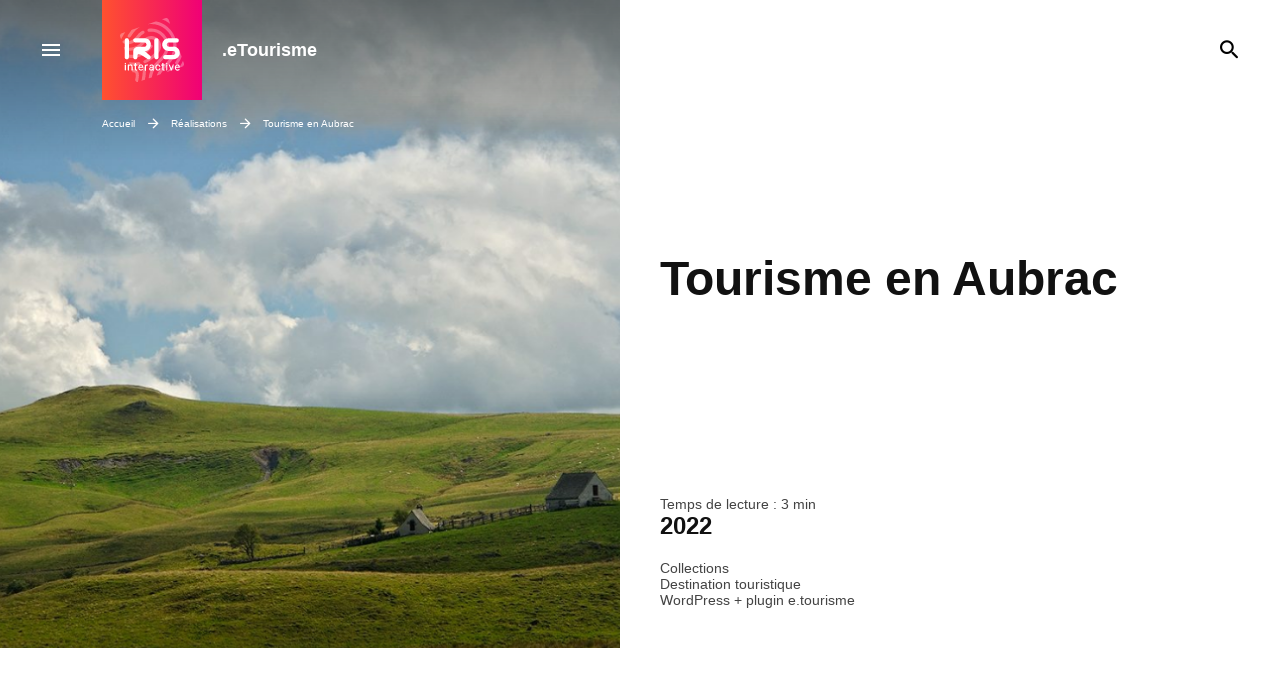

--- FILE ---
content_type: text/html; charset=UTF-8
request_url: https://etourisme.iris-interactive.fr/realisations/tourisme-en-aubrac/
body_size: 11843
content:
<!doctype html><html lang="fr-FR" class="no-js"><head> <meta charset="UTF-8"> <title>Tourisme en Aubrac - IRIS Interactive, éditeur du plugin WordPress e-Tourisme</title> <meta http-equiv="X-UA-Compatible" content="IE=edge,chrome=1"> <meta name="viewport" content="width=device-width, initial-scale=1.0, minimum-scale=1.0, maximum-scale=5.0, user-scalable=yes"> <link rel="preload" as="font" href="https://etourisme.iris-interactive.fr/wp-content/themes/irisetourisme/assets/dist/fonts/svgfont/theme-font.woff" crossorigin> <link rel="preload" as="font" href="https://etourisme.iris-interactive.fr/wp-content/themes/irisetourisme/assets/dist/webfonts/fa-brands-400.woff2" crossorigin> <link rel="preload" as="font" href="https://etourisme.iris-interactive.fr/wp-content/themes/irisetourisme/assets/dist/webfonts/fa-solid-900.woff2" crossorigin> <link href="//www.google-analytics.com" rel="dns-prefetch"> <meta name='robots' content='index, follow, max-image-preview:large, max-snippet:-1, max-video-preview:-1'/>  <link rel="canonical" href="https://etourisme.iris-interactive.fr/realisations/tourisme-en-aubrac/"/> <meta property="og:locale" content="fr_FR"/> <meta property="og:type" content="article"/> <meta property="og:title" content="Tourisme en Aubrac - IRIS Interactive, éditeur du plugin WordPress e-Tourisme"/> <meta property="og:description" content="Comme un petit bout d’Écosse en plein cœur de la France, les paysages verdoyants de la destination Aubrac se déroulent sous un ciel infini. Sur ces terres sauvages, propices à la déconnexion, on n’a de cesse d’être ébloui par la richesse de la gastronomie, des savoir-faire, et des rencontres ! L’Aubrac, terre de convivialité, vous [&hellip;]"/> <meta property="og:url" content="https://etourisme.iris-interactive.fr/realisations/tourisme-en-aubrac/"/> <meta property="og:site_name" content="IRIS Interactive, éditeur du plugin WordPress e-Tourisme"/> <meta property="article:publisher" content="https://fr-fr.facebook.com/IRIS.Interactive"/> <meta property="article:modified_time" content="2023-05-31T15:33:19+00:00"/> <meta property="og:image" content="https://etourisme.iris-interactive.fr/wp-content/uploads/2022/12/plateau-aubrac-buron.jpg"/> <meta property="og:image:width" content="1600"/> <meta property="og:image:height" content="985"/> <meta property="og:image:type" content="image/jpeg"/> <meta name="twitter:card" content="summary_large_image"/> <meta name="twitter:site" content="@captain_iris"/> <meta name="twitter:label1" content="Durée de lecture estimée"/> <meta name="twitter:data1" content="3 minutes"/> <script type="application/ld+json" class="yoast-schema-graph">{"@context":"https://schema.org","@graph":[{"@type":"WebPage","@id":"https://etourisme.iris-interactive.fr/realisations/tourisme-en-aubrac/","url":"https://etourisme.iris-interactive.fr/realisations/tourisme-en-aubrac/","name":"Tourisme en Aubrac - IRIS Interactive, éditeur du plugin WordPress e-Tourisme","isPartOf":{"@id":"https://etourisme.iris-interactive.fr/#website"},"primaryImageOfPage":{"@id":"https://etourisme.iris-interactive.fr/realisations/tourisme-en-aubrac/#primaryimage"},"image":{"@id":"https://etourisme.iris-interactive.fr/realisations/tourisme-en-aubrac/#primaryimage"},"thumbnailUrl":"https://etourisme.iris-interactive.fr/wp-content/uploads/2022/12/plateau-aubrac-buron.jpg","datePublished":"2022-12-22T14:24:46+00:00","dateModified":"2023-05-31T15:33:19+00:00","breadcrumb":{"@id":"https://etourisme.iris-interactive.fr/realisations/tourisme-en-aubrac/#breadcrumb"},"inLanguage":"fr-FR","potentialAction":[{"@type":"ReadAction","target":["https://etourisme.iris-interactive.fr/realisations/tourisme-en-aubrac/"]}]},{"@type":"ImageObject","inLanguage":"fr-FR","@id":"https://etourisme.iris-interactive.fr/realisations/tourisme-en-aubrac/#primaryimage","url":"https://etourisme.iris-interactive.fr/wp-content/uploads/2022/12/plateau-aubrac-buron.jpg","contentUrl":"https://etourisme.iris-interactive.fr/wp-content/uploads/2022/12/plateau-aubrac-buron.jpg","width":1600,"height":985},{"@type":"BreadcrumbList","@id":"https://etourisme.iris-interactive.fr/realisations/tourisme-en-aubrac/#breadcrumb","itemListElement":[{"@type":"ListItem","position":1,"name":"Accueil","item":"https://etourisme.iris-interactive.fr/"},{"@type":"ListItem","position":2,"name":"Tourisme en Aubrac"}]},{"@type":"WebSite","@id":"https://etourisme.iris-interactive.fr/#website","url":"https://etourisme.iris-interactive.fr/","name":"IRIS Interactive, éditeur du plugin WordPress e-Tourisme","description":"Connectez, organisez et exploitez les données de votre S.I.T. et place de marché","publisher":{"@id":"https://etourisme.iris-interactive.fr/#organization"},"potentialAction":[{"@type":"SearchAction","target":{"@type":"EntryPoint","urlTemplate":"https://etourisme.iris-interactive.fr/?s={search_term_string}"},"query-input":"required name=search_term_string"}],"inLanguage":"fr-FR"},{"@type":"Organization","@id":"https://etourisme.iris-interactive.fr/#organization","name":"IRIS Interactive","url":"https://etourisme.iris-interactive.fr/","logo":{"@type":"ImageObject","inLanguage":"fr-FR","@id":"https://etourisme.iris-interactive.fr/#/schema/logo/image/","url":"https://etourisme.iris-interactive.fr/wp-content/uploads/2020/08/iris-interactive.png","contentUrl":"https://etourisme.iris-interactive.fr/wp-content/uploads/2020/08/iris-interactive.png","width":600,"height":600,"caption":"IRIS Interactive"},"image":{"@id":"https://etourisme.iris-interactive.fr/#/schema/logo/image/"},"sameAs":["https://www.instagram.com/iris_interactive/","https://fr-fr.facebook.com/IRIS.Interactive","https://twitter.com/captain_iris"]}]}</script> <link rel='dns-prefetch' href='//code.jquery.com'/><script type="text/javascript">window._wpemojiSettings = {"baseUrl":"https:\/\/s.w.org\/images\/core\/emoji\/14.0.0\/72x72\/","ext":".png","svgUrl":"https:\/\/s.w.org\/images\/core\/emoji\/14.0.0\/svg\/","svgExt":".svg","source":{"concatemoji":"https:\/\/etourisme.iris-interactive.fr\/wp-includes\/js\/wp-emoji-release.min.js"}};/*! This file is auto-generated */!function(e,a,t){var n,r,o,i=a.createElement("canvas"),p=i.getContext&&i.getContext("2d");function s(e,t){var a=String.fromCharCode,e=(p.clearRect(0,0,i.width,i.height),p.fillText(a.apply(this,e),0,0),i.toDataURL());return p.clearRect(0,0,i.width,i.height),p.fillText(a.apply(this,t),0,0),e===i.toDataURL()}function c(e){var t=a.createElement("script");t.src=e,t.defer=t.type="text/javascript",a.getElementsByTagName("head")[0].appendChild(t)}for(o=Array("flag","emoji"),t.supports={everything:!0,everythingExceptFlag:!0},r=0;r<o.length;r++)t.supports[o[r]]=function(e){if(p&&p.fillText)switch(p.textBaseline="top",p.font="600 32px Arial",e){case"flag":return s([127987,65039,8205,9895,65039],[127987,65039,8203,9895,65039])?!1:!s([55356,56826,55356,56819],[55356,56826,8203,55356,56819])&&!s([55356,57332,56128,56423,56128,56418,56128,56421,56128,56430,56128,56423,56128,56447],[55356,57332,8203,56128,56423,8203,56128,56418,8203,56128,56421,8203,56128,56430,8203,56128,56423,8203,56128,56447]);case"emoji":return!s([129777,127995,8205,129778,127999],[129777,127995,8203,129778,127999])}return!1}(o[r]),t.supports.everything=t.supports.everything&&t.supports[o[r]],"flag"!==o[r]&&(t.supports.everythingExceptFlag=t.supports.everythingExceptFlag&&t.supports[o[r]]);t.supports.everythingExceptFlag=t.supports.everythingExceptFlag&&!t.supports.flag,t.DOMReady=!1,t.readyCallback=function(){t.DOMReady=!0},t.supports.everything||(n=function(){t.readyCallback()},a.addEventListener?(a.addEventListener("DOMContentLoaded",n,!1),e.addEventListener("load",n,!1)):(e.attachEvent("onload",n),a.attachEvent("onreadystatechange",function(){"complete"===a.readyState&&t.readyCallback()})),(e=t.source||{}).concatemoji?c(e.concatemoji):e.wpemoji&&e.twemoji&&(c(e.twemoji),c(e.wpemoji)))}(window,document,window._wpemojiSettings);</script><style type="text/css">img.wp-smiley,img.emoji { display: inline !important; border: none !important; box-shadow: none !important; height: 1em !important; width: 1em !important; margin: 0 0.07em !important; vertical-align: -0.1em !important; background: none !important; padding: 0 !important;}</style> <link rel='stylesheet' id='wp-block-library-css' href='https://etourisme.iris-interactive.fr/wp-includes/css/dist/block-library/style.min.css' type='text/css' media='all'/><link rel='stylesheet' id='classic-theme-styles-css' href='https://etourisme.iris-interactive.fr/wp-includes/css/classic-themes.min.css' type='text/css' media='all'/><style id='global-styles-inline-css' type='text/css'>body{--wp--preset--gradient--vivid-cyan-blue-to-vivid-purple: linear-gradient(135deg,rgba(6,147,227,1) 0%,rgb(155,81,224) 100%);--wp--preset--gradient--light-green-cyan-to-vivid-green-cyan: linear-gradient(135deg,rgb(122,220,180) 0%,rgb(0,208,130) 100%);--wp--preset--gradient--luminous-vivid-amber-to-luminous-vivid-orange: linear-gradient(135deg,rgba(252,185,0,1) 0%,rgba(255,105,0,1) 100%);--wp--preset--gradient--luminous-vivid-orange-to-vivid-red: linear-gradient(135deg,rgba(255,105,0,1) 0%,rgb(207,46,46) 100%);--wp--preset--gradient--very-light-gray-to-cyan-bluish-gray: linear-gradient(135deg,rgb(238,238,238) 0%,rgb(169,184,195) 100%);--wp--preset--gradient--cool-to-warm-spectrum: linear-gradient(135deg,rgb(74,234,220) 0%,rgb(151,120,209) 20%,rgb(207,42,186) 40%,rgb(238,44,130) 60%,rgb(251,105,98) 80%,rgb(254,248,76) 100%);--wp--preset--gradient--blush-light-purple: linear-gradient(135deg,rgb(255,206,236) 0%,rgb(152,150,240) 100%);--wp--preset--gradient--blush-bordeaux: linear-gradient(135deg,rgb(254,205,165) 0%,rgb(254,45,45) 50%,rgb(107,0,62) 100%);--wp--preset--gradient--luminous-dusk: linear-gradient(135deg,rgb(255,203,112) 0%,rgb(199,81,192) 50%,rgb(65,88,208) 100%);--wp--preset--gradient--pale-ocean: linear-gradient(135deg,rgb(255,245,203) 0%,rgb(182,227,212) 50%,rgb(51,167,181) 100%);--wp--preset--gradient--electric-grass: linear-gradient(135deg,rgb(202,248,128) 0%,rgb(113,206,126) 100%);--wp--preset--gradient--midnight: linear-gradient(135deg,rgb(2,3,129) 0%,rgb(40,116,252) 100%);--wp--preset--duotone--dark-grayscale: url('#wp-duotone-dark-grayscale');--wp--preset--duotone--grayscale: url('#wp-duotone-grayscale');--wp--preset--duotone--purple-yellow: url('#wp-duotone-purple-yellow');--wp--preset--duotone--blue-red: url('#wp-duotone-blue-red');--wp--preset--duotone--midnight: url('#wp-duotone-midnight');--wp--preset--duotone--magenta-yellow: url('#wp-duotone-magenta-yellow');--wp--preset--duotone--purple-green: url('#wp-duotone-purple-green');--wp--preset--duotone--blue-orange: url('#wp-duotone-blue-orange');--wp--preset--font-size--small: 13px;--wp--preset--font-size--medium: 20px;--wp--preset--font-size--large: 36px;--wp--preset--font-size--x-large: 42px;--wp--preset--spacing--20: 0.44rem;--wp--preset--spacing--30: 0.67rem;--wp--preset--spacing--40: 1rem;--wp--preset--spacing--50: 1.5rem;--wp--preset--spacing--60: 2.25rem;--wp--preset--spacing--70: 3.38rem;--wp--preset--spacing--80: 5.06rem;}:where(.is-layout-flex){gap: 0.5em;}body .is-layout-flow > .alignleft{float: left;margin-inline-start: 0;margin-inline-end: 2em;}body .is-layout-flow > .alignright{float: right;margin-inline-start: 2em;margin-inline-end: 0;}body .is-layout-flow > .aligncenter{margin-left: auto !important;margin-right: auto !important;}body .is-layout-constrained > .alignleft{float: left;margin-inline-start: 0;margin-inline-end: 2em;}body .is-layout-constrained > .alignright{float: right;margin-inline-start: 2em;margin-inline-end: 0;}body .is-layout-constrained > .aligncenter{margin-left: auto !important;margin-right: auto !important;}body .is-layout-constrained > :where(:not(.alignleft):not(.alignright):not(.alignfull)){max-width: var(--wp--style--global--content-size);margin-left: auto !important;margin-right: auto !important;}body .is-layout-constrained > .alignwide{max-width: var(--wp--style--global--wide-size);}body .is-layout-flex{display: flex;}body .is-layout-flex{flex-wrap: wrap;align-items: center;}body .is-layout-flex > *{margin: 0;}:where(.wp-block-columns.is-layout-flex){gap: 2em;}.has-vivid-cyan-blue-to-vivid-purple-gradient-background{background: var(--wp--preset--gradient--vivid-cyan-blue-to-vivid-purple) !important;}.has-light-green-cyan-to-vivid-green-cyan-gradient-background{background: var(--wp--preset--gradient--light-green-cyan-to-vivid-green-cyan) !important;}.has-luminous-vivid-amber-to-luminous-vivid-orange-gradient-background{background: var(--wp--preset--gradient--luminous-vivid-amber-to-luminous-vivid-orange) !important;}.has-luminous-vivid-orange-to-vivid-red-gradient-background{background: var(--wp--preset--gradient--luminous-vivid-orange-to-vivid-red) !important;}.has-very-light-gray-to-cyan-bluish-gray-gradient-background{background: var(--wp--preset--gradient--very-light-gray-to-cyan-bluish-gray) !important;}.has-cool-to-warm-spectrum-gradient-background{background: var(--wp--preset--gradient--cool-to-warm-spectrum) !important;}.has-blush-light-purple-gradient-background{background: var(--wp--preset--gradient--blush-light-purple) !important;}.has-blush-bordeaux-gradient-background{background: var(--wp--preset--gradient--blush-bordeaux) !important;}.has-luminous-dusk-gradient-background{background: var(--wp--preset--gradient--luminous-dusk) !important;}.has-pale-ocean-gradient-background{background: var(--wp--preset--gradient--pale-ocean) !important;}.has-electric-grass-gradient-background{background: var(--wp--preset--gradient--electric-grass) !important;}.has-midnight-gradient-background{background: var(--wp--preset--gradient--midnight) !important;}.has-small-font-size{font-size: var(--wp--preset--font-size--small) !important;}.has-medium-font-size{font-size: var(--wp--preset--font-size--medium) !important;}.has-large-font-size{font-size: var(--wp--preset--font-size--large) !important;}.has-x-large-font-size{font-size: var(--wp--preset--font-size--x-large) !important;}.wp-block-navigation a:where(:not(.wp-element-button)){color: inherit;}:where(.wp-block-columns.is-layout-flex){gap: 2em;}.wp-block-pullquote{font-size: 1.5em;line-height: 1.6;}</style><link rel='stylesheet' id='ppress-frontend-css' href='https://etourisme.iris-interactive.fr/wp-content/plugins/wp-user-avatar/assets/css/frontend.min.css' type='text/css' media='all'/><link rel='stylesheet' id='ppress-flatpickr-css' href='https://etourisme.iris-interactive.fr/wp-content/plugins/wp-user-avatar/assets/flatpickr/flatpickr.min.css' type='text/css' media='all'/><link rel='stylesheet' id='ppress-select2-css' href='https://etourisme.iris-interactive.fr/wp-content/plugins/wp-user-avatar/assets/select2/select2.min.css' type='text/css' media='all'/><link rel='stylesheet' id='app-css' href='https://etourisme.iris-interactive.fr/wp-content/themes/irisetourisme/assets/dist/css/app.min.css' type='text/css' media='all'/><script type='text/javascript' defer src='https://code.jquery.com/jquery-3.4.1.min.js' id='jquery-core-js'></script><script type='text/javascript' defer src='https://code.jquery.com/jquery-migrate-3.0.1.min.js' id='jquery-migrate-js'></script><script type='text/javascript' defer src='https://etourisme.iris-interactive.fr/wp-content/plugins/wp-user-avatar/assets/flatpickr/flatpickr.min.js' id='ppress-flatpickr-js'></script><script type='text/javascript' defer src='https://etourisme.iris-interactive.fr/wp-content/plugins/wp-user-avatar/assets/select2/select2.min.js' id='ppress-select2-js'></script><link rel="https://api.w.org/" href="https://etourisme.iris-interactive.fr/wp-json/"/><link rel="alternate" type="application/json" href="https://etourisme.iris-interactive.fr/wp-json/wp/v2/reference/4105"/><link rel='shortlink' href='https://etourisme.iris-interactive.fr/?p=4105'/><link rel="alternate" type="application/json+oembed" href="https://etourisme.iris-interactive.fr/wp-json/oembed/1.0/embed?url=https%3A%2F%2Fetourisme.iris-interactive.fr%2Frealisations%2Ftourisme-en-aubrac%2F"/><link rel="alternate" type="text/xml+oembed" href="https://etourisme.iris-interactive.fr/wp-json/oembed/1.0/embed?url=https%3A%2F%2Fetourisme.iris-interactive.fr%2Frealisations%2Ftourisme-en-aubrac%2F&#038;format=xml"/><script type="text/javascript">document.documentElement.className += " js";</script><link rel="icon" href="https://etourisme.iris-interactive.fr/wp-content/uploads/2020/08/cropped-iris-interactive-32x32.png" sizes="32x32"/><link rel="icon" href="https://etourisme.iris-interactive.fr/wp-content/uploads/2020/08/cropped-iris-interactive-192x192.png" sizes="192x192"/><link rel="apple-touch-icon" href="https://etourisme.iris-interactive.fr/wp-content/uploads/2020/08/cropped-iris-interactive-180x180.png"/><meta name="msapplication-TileImage" content="https://etourisme.iris-interactive.fr/wp-content/uploads/2020/08/cropped-iris-interactive-270x270.png"/> <style type="text/css" id="wp-custom-css"> /*.backgroundcliptext .progressbar, .wp-admin .progressbar { background: linear-gradient( 90deg, rgba(255, 0, 0, 1) 0%, rgba(255, 154, 0, 1) 10%, rgba(208, 222, 33, 1) 20%, rgba(79, 220, 74, 1) 30%, rgba(63, 218, 216, 1) 40%, rgba(47, 201, 226, 1) 50%, rgba(28, 127, 238, 1) 60%, rgba(95, 21, 242, 1) 70%, rgba(186, 12, 248, 1) 80%, rgba(251, 7, 217, 1) 90%, rgba(255, 0, 0, 1) 100% );}*/ </style> <script type="application/ld+json"> { "@context": "http://schema.org/", "@type": "Corporation", "name": "Siège social", "address": { "@type": "PostalAddress", "streetAddress":"Cité Numérique du Pensio, 4 Rue du PNDF", "postalCode":"43000", "addressLocality":"Le Puy-en-Velay" }, "image": { "@type": "ImageObject", "url":"https://etourisme.iris-interactive.fr/wp-content/themes/irisetourisme/assets/dist/images/logo.svg" }, "telephone": "04 71 04 93 01", "geo": { "@type": "GeoCoordinates", "latitude": "", "longitude": "" }, "sameAs" : [ "https://fr-fr.facebook.com/IRIS.Interactive","https://www.instagram.com/iris_interactive/","https://twitter.com/captain_iris?lang=fr" ] }</script> <script>(function ( w, d, s, l, i ) { w[ l ] = w[ l ] || []; w[ l ].push( { 'gtm.start': new Date().getTime(), event: 'gtm.js' } ); var f = d.getElementsByTagName( s )[ 0 ], j = d.createElement( s ), dl = l != 'dataLayer' ? '&l=' + l : ''; j.async = true; j.src = 'https://www.googletagmanager.com/gtm.js?id=' + i + dl; f.parentNode.insertBefore( j, f ); })( window, document, 'script', 'dataLayer', 'GTM-N9NH78N' ); </script> </head><body class="reference-template-default single single-reference postid-4105 pageWithBigBanner pageWithHalfBanner" id="body"><noscript> <iframe src="https://www.googletagmanager.com/ns.html?id=GTM-N9NH78N" height="0" width="0" style="display:none;visibility:hidden"></iframe></noscript><div class="wrapper"> <header class="header header--big" role="banner"> <div class="navbar"> <p class="burger"> <a href="#wpiris-menu" class="burgerItem" data-trigger="wpiris-modal-toggle"> <span class="sr-only">Menu</span> <span class="burgerItemBar--1"></span> <span class="burgerItemBar--2"></span> <span class="burgerItemBar--3"></span> </a></p><div class="container "> <p class="logo" data-trigger="wpiris-click"> <a class="logoItem" href="https://etourisme.iris-interactive.fr"> <img src="https://etourisme.iris-interactive.fr/wp-content/themes/irisetourisme/assets/dist/images/logo.svg" alt="IRIS Interactive, éditeur du plugin WordPress e-Tourisme"> <span class="sr-only">IRIS Interactive, éditeur du plugin WordPress e-Tourisme</span> </a> <span class="logoName"> .eTourisme </span> </p> </div><div class="tools"> <p class="toolsItem toolsItem--search"> <a href="#wpiris-search-layout" data-trigger="wpiris-modal-toggle" data-modal-linked="#wpiris-search-layout" data-toggle="tooltip" data-placement="bottom" title="Rechercher"> <span class="sr-only">Je recherche</span> </a> </p></div> </div> <div class="wpirisMenu wpirisModal" id="wpiris-menu" data-id="wpiris-modal"> <div class="mainnav" data-id="wpiris-menu"> <div class="container"> <div class="menu-menu-principal-container"><ul id="menu-menu-principal" class="menu"><li id="menu-item-470" class="menu-item menu-item-type-post_type menu-item-object-page menu-item-has-children menu-item-470"><a href="https://etourisme.iris-interactive.fr/lagence/">L’agence</a><ul class="sub-menu"> <li id="menu-item-471" class="menu-item menu-item-type-post_type menu-item-object-page menu-item-471"><a href="https://etourisme.iris-interactive.fr/lagence/qui-sommes-nous/">Qui sommes-nous ?</a></li> <li id="menu-item-472" class="menu-item menu-item-type-post_type menu-item-object-page menu-item-472"><a href="https://etourisme.iris-interactive.fr/lagence/expertise-e-tourisme/">Expertise e.tourisme</a></li> <li id="menu-item-473" class="menu-item menu-item-type-post_type menu-item-object-page menu-item-473"><a href="https://etourisme.iris-interactive.fr/lagence/methologie/">Méthodologie</a></li> <li id="menu-item-474" class="menu-item menu-item-type-post_type menu-item-object-page menu-item-474"><a href="https://etourisme.iris-interactive.fr/?page_id=82">L’IRIS Lab’ : laboratoire d’innovations</a></li> <li id="menu-item-475" class="menu-item menu-item-type-post_type menu-item-object-page menu-item-475"><a href="https://etourisme.iris-interactive.fr/lagence/contact/">Nous contacter</a></li></ul></li><li id="menu-item-476" class="menu-item menu-item-type-post_type menu-item-object-page menu-item-has-children menu-item-476"><a href="https://etourisme.iris-interactive.fr/loffre-wordpress-e-tourisme-all-inclusive/">L’offre WordPress E.Tourisme « All inclusive »</a><ul class="sub-menu"> <li id="menu-item-477" class="menu-item menu-item-type-post_type menu-item-object-page menu-item-has-children menu-item-477"><a href="https://etourisme.iris-interactive.fr/loffre-wordpress-e-tourisme-all-inclusive/wordpress/">WordPress</a> <ul class="sub-menu"> <li id="menu-item-478" class="menu-item menu-item-type-post_type menu-item-object-page menu-item-478"><a href="https://etourisme.iris-interactive.fr/loffre-wordpress-e-tourisme-all-inclusive/wordpress/gestion-des-contenus-les-outils-de-mise-en-page/">Gestion des contenus, les outils de mise en page</a></li> <li id="menu-item-479" class="menu-item menu-item-type-post_type menu-item-object-page menu-item-479"><a href="https://etourisme.iris-interactive.fr/loffre-wordpress-e-tourisme-all-inclusive/wordpress/les-fonctionnalites-usuelles-blog-medias-arborescence/">Les fonctionnalités usuelles : Blog, médias, arborescence</a></li> <li id="menu-item-480" class="menu-item menu-item-type-post_type menu-item-object-page menu-item-480"><a href="https://etourisme.iris-interactive.fr/loffre-wordpress-e-tourisme-all-inclusive/wordpress/le-referencement/">Le référencement</a></li> <li id="menu-item-481" class="menu-item menu-item-type-post_type menu-item-object-page menu-item-481"><a href="https://etourisme.iris-interactive.fr/loffre-wordpress-e-tourisme-all-inclusive/wordpress/wordpress-et-la-securite/">WordPress et la sécurité</a></li> </ul></li> <li id="menu-item-482" class="menu-item menu-item-type-post_type menu-item-object-page menu-item-has-children menu-item-482"><a href="https://etourisme.iris-interactive.fr/loffre-wordpress-e-tourisme-all-inclusive/le-plugin-wordpress-e-tourisme/">Le Plugin WordPress e.tourisme</a> <ul class="sub-menu"> <li id="menu-item-1703" class="menu-item menu-item-type-post_type menu-item-object-page menu-item-1703"><a href="https://etourisme.iris-interactive.fr/loffre-wordpress-e-tourisme-all-inclusive/le-plugin-wordpress-e-tourisme/une-totale-integration-a-wordpress/">Une solution totalement intégrée à WordPress</a></li> <li id="menu-item-1702" class="menu-item menu-item-type-post_type menu-item-object-page menu-item-1702"><a href="https://etourisme.iris-interactive.fr/loffre-wordpress-e-tourisme-all-inclusive/le-plugin-wordpress-e-tourisme/une-gestion-fine-de-vos-donnees-touristiques/">Une gestion fine de vos données touristiques</a></li> <li id="menu-item-1705" class="menu-item menu-item-type-post_type menu-item-object-page menu-item-1705"><a href="https://etourisme.iris-interactive.fr/loffre-wordpress-e-tourisme-all-inclusive/le-plugin-wordpress-e-tourisme/une-exploitation-on-demand-sur-votre-site-de-destination/">Une exploitation « On Demand » sur votre site de destination</a></li> </ul></li> <li id="menu-item-1209" class="menu-item menu-item-type-custom menu-item-object-custom menu-item-1209"><a href="https://etourisme.iris-interactive.fr/les-outils-et-solution-metier/">Les briques fonctionnelles additionnelles</a></li></ul></li><li id="menu-item-3101" class="menu-item menu-item-type-post_type menu-item-object-page menu-item-has-children menu-item-3101"><a href="https://etourisme.iris-interactive.fr/les-collections-by-iris-interactive/">Les Collections by IRIS Interactive</a><ul class="sub-menu"> <li id="menu-item-3102" class="menu-item menu-item-type-post_type menu-item-object-page menu-item-3102"><a href="https://etourisme.iris-interactive.fr/les-collections-by-iris-interactive/le-concept/">Le concept</a></li> <li id="menu-item-3103" class="menu-item menu-item-type-post_type menu-item-object-page menu-item-3103"><a href="https://etourisme.iris-interactive.fr/les-collections-by-iris-interactive/maki/">Maki, la collection #1</a></li> <li id="menu-item-3877" class="menu-item menu-item-type-post_type menu-item-object-page menu-item-3877"><a href="https://etourisme.iris-interactive.fr/les-collections-by-iris-interactive/ouakari-la-collection-edito-2/">Ouakari, la collection édito</a></li> <li id="menu-item-3959" class="menu-item menu-item-type-post_type menu-item-object-page menu-item-3959"><a href="https://etourisme.iris-interactive.fr/les-collections-by-iris-interactive/rafiki-leco-collection/">Rafiki, l’éco-collection</a></li> <li id="menu-item-4363" class="menu-item menu-item-type-post_type menu-item-object-page menu-item-4363"><a href="https://etourisme.iris-interactive.fr/les-collections-by-iris-interactive/kanzi-la-collection-collaborative/">Kanzi, la Collection Collaborative</a></li> <li id="menu-item-4736" class="menu-item menu-item-type-post_type menu-item-object-page menu-item-4736"><a href="https://etourisme.iris-interactive.fr/les-collections-by-iris-interactive/saimiri-la-collection-plugin-e-tourisme-v3/">Saïmiri, la Collection Plugin e-tourisme V3</a></li> <li id="menu-item-5163" class="menu-item menu-item-type-post_type menu-item-object-page menu-item-5163"><a href="https://etourisme.iris-interactive.fr/les-collections-by-iris-interactive/monki-la-collection-ia/">Monki, la Collection IA</a></li> <li id="menu-item-5673" class="menu-item menu-item-type-post_type menu-item-object-page menu-item-5673"><a href="https://etourisme.iris-interactive.fr/saki-la-collection-user-experience/">Saki, la Collection User Experience</a></li> <li id="menu-item-5928" class="menu-item menu-item-type-post_type menu-item-object-page menu-item-5928"><a href="https://etourisme.iris-interactive.fr/les-collections-by-iris-interactive/mandrill-la-premiere-collection-collaborative-de-liris-lab/">Mandrill, la première Collection collaborative de l’IRIS Lab’</a></li> <li id="menu-item-3104" class="menu-item menu-item-type-post_type menu-item-object-page menu-item-3104"><a href="https://etourisme.iris-interactive.fr/les-collections-by-iris-interactive/les-collections-en-detail/">Les Collections en détail</a></li> <li id="menu-item-4096" class="menu-item menu-item-type-post_type menu-item-object-page menu-item-4096"><a href="https://etourisme.iris-interactive.fr/les-collections-by-iris-interactive/ils-sont-deja-convaincus-ils-temoignent/">Ils sont déjà convaincus, ils témoignent !</a></li></ul></li><li id="menu-item-495" class="menu-item menu-item-type-post_type menu-item-object-page menu-item-has-children menu-item-495"><a href="https://etourisme.iris-interactive.fr/les-outils-et-solution-metier/">Les outils et solutions « Métier »</a><ul class="sub-menu"> <li id="menu-item-497" class="menu-item menu-item-type-post_type menu-item-object-page menu-item-497"><a title="Comment concilier budget, contenu et richesse fonctionnelle ?" href="https://etourisme.iris-interactive.fr/les-outils-et-solution-metier/loffre-simplicity/">L&rsquo;offre Simplicity</a></li> <li id="menu-item-496" class="menu-item menu-item-type-post_type menu-item-object-page menu-item-496"><a href="https://etourisme.iris-interactive.fr/?page_id=135">Déjà sur place ? Le module d’Internet de séjour</a></li> <li id="menu-item-498" class="menu-item menu-item-type-post_type menu-item-object-page menu-item-498"><a href="https://etourisme.iris-interactive.fr/les-outils-et-solution-metier/disposer-de-fonds-cartographiques-pertinents/">Disposer de fonds cartographiques pertinents</a></li> <li id="menu-item-499" class="menu-item menu-item-type-post_type menu-item-object-page menu-item-499"><a href="https://etourisme.iris-interactive.fr/?page_id=141">Diffuser les info SIT auprès de vos partenaires</a></li> <li id="menu-item-500" class="menu-item menu-item-type-post_type menu-item-object-page menu-item-500"><a href="https://etourisme.iris-interactive.fr/les-outils-et-solution-metier/mise-a-jour-decentralisee-des-contenus-sit-et-dispo/">Mise à jour décentralisée des contenus SIT et dispo</a></li> <li id="menu-item-501" class="menu-item menu-item-type-post_type menu-item-object-page menu-item-501"><a title="Comment disposer d’un outil de pilotage de sa fréquentation, on et off line ?" href="https://etourisme.iris-interactive.fr/les-outils-et-solution-metier/guichet-virtuel-intra-extra_net/">Guichet virtuel (intra-extranet)</a></li> <li id="menu-item-1155" class="menu-item menu-item-type-post_type menu-item-object-page menu-item-1155"><a title="Comment offrir une information personnalisée aux voyageurs qui ne franchissent pas la porte de l&rsquo;Office de Tourisme ?" href="https://etourisme.iris-interactive.fr/les-outils-et-solution-metier/bonjour-nestor/">Nestor</a></li> <li id="menu-item-5754" class="menu-item menu-item-type-post_type menu-item-object-page menu-item-5754"><a href="https://etourisme.iris-interactive.fr/les-outils-et-solution-metier/nestor-lagent-conversationnel-booste-a-lia/">Nestor, l’agent conversationnel boosté à l’IA</a></li> <li id="menu-item-1156" class="menu-item menu-item-type-post_type menu-item-object-page menu-item-1156"><a title="Comment permettre à une destination de s’adresser non pas à tous, mais à chacun de ses visiteurs ?" href="https://etourisme.iris-interactive.fr/les-outils-et-solution-metier/tourism-affinity/">Tourism Affinity</a></li> <li id="menu-item-1157" class="menu-item menu-item-type-post_type menu-item-object-page menu-item-1157"><a title="Comment valoriser un territoire au travers d’une histoire géolocalisée ?" href="https://etourisme.iris-interactive.fr/les-outils-et-solution-metier/scrolly-telling/">Scrolly-telling</a></li> <li id="menu-item-502" class="menu-item menu-item-type-post_type menu-item-object-page menu-item-502"><a title="Comment permettre aux voyageurs de se déplacer plus facilement ?" href="https://etourisme.iris-interactive.fr/les-outils-et-solution-metier/donnees-transport/">Données de transport</a></li> <li id="menu-item-503" class="menu-item menu-item-type-post_type menu-item-object-page menu-item-503"><a href="https://etourisme.iris-interactive.fr/les-outils-et-solution-metier/cross-selling/">Cross-selling</a></li> <li id="menu-item-504" class="menu-item menu-item-type-post_type menu-item-object-page menu-item-504"><a title="Comment proposer une interface visuelle claire pour informer sur l&rsquo;enneigement et l&rsquo;ouverture d&rsquo;un domaine skiable ?" href="https://etourisme.iris-interactive.fr/les-outils-et-solution-metier/infoneige/">Infoneige</a></li> <li id="menu-item-2243" class="menu-item menu-item-type-post_type menu-item-object-page menu-item-2243"><a href="https://etourisme.iris-interactive.fr/les-outils-et-solution-metier/info-plages/">MaPlage.Info</a></li> <li id="menu-item-505" class="menu-item menu-item-type-post_type menu-item-object-page menu-item-505"><a href="https://etourisme.iris-interactive.fr/les-outils-et-solution-metier/info-marees/">Info-marées</a></li> <li id="menu-item-509" class="menu-item menu-item-type-post_type menu-item-object-page menu-item-509"><a href="https://etourisme.iris-interactive.fr/les-outils-et-solution-metier/module-partage-durl/">Module partage d&rsquo;URL</a></li> <li id="menu-item-510" class="menu-item menu-item-type-post_type menu-item-object-page menu-item-510"><a title="Comment valoriser un territoire au travers d’une histoire géolocalisée (bis) ?" href="https://etourisme.iris-interactive.fr/les-outils-et-solution-metier/page-road-trip/">Page road-trip</a></li> <li id="menu-item-511" class="menu-item menu-item-type-post_type menu-item-object-page menu-item-511"><a title="Comment proposer au voyageur un module de préparation du séjour vraiment utile -et utilisé- ?" href="https://etourisme.iris-interactive.fr/les-outils-et-solution-metier/carnet-de-voyage-favoris/">Carnet de voyage / favoris</a></li> <li id="menu-item-494" class="menu-item menu-item-type-post_type menu-item-object-page menu-item-494"><a href="https://etourisme.iris-interactive.fr/les-outils-et-solution-metier/module-recherche-sur-la-carte/">Module recherche sur la carte</a></li></ul></li><li id="menu-item-512" class="menu-item menu-item-type-post_type menu-item-object-page menu-item-512"><a href="https://etourisme.iris-interactive.fr/realisations/">Réalisations</a></li><li id="menu-item-3545" class="menu-item menu-item-type-post_type menu-item-object-page menu-item-3545"><a href="https://etourisme.iris-interactive.fr/le-guide-de-voyage-by-iris-interactive/">Le guide de voyage by IRIS Interactive</a></li><li id="menu-item-514" class="menu-item menu-item-type-post_type menu-item-object-page menu-item-514"><a href="https://etourisme.iris-interactive.fr/faq/">FAQ</a></li><li id="menu-item-4177" class="menu-item menu-item-type-custom menu-item-object-custom menu-item-4177"><a target="_blank" rel="noopener" href="https://www.iris-interactive.fr">IRIS Interactive</a></li></ul></div> </div> </div> <div class="secondarynav"> <div class="container"> <div class="menu-menu-secondaire-container"><ul id="menu-menu-secondaire" class="menu"><li id="menu-item-518" class="menu-item menu-item-type-post_type menu-item-object-page current_page_parent menu-item-518"><a href="https://etourisme.iris-interactive.fr/le-blog/">Le blog</a></li><li id="menu-item-520" class="menu-item menu-item-type-post_type menu-item-object-page menu-item-520"><a href="https://etourisme.iris-interactive.fr/lagence/contact/">Nous contacter</a></li></ul></div> </div> </div></div> <div class="breadcrumbsWrapper container"> <div class="breadcrumbs clear" id="breadcrumbs"> <span> <span> <a href="https://etourisme.iris-interactive.fr">Accueil</a> <i class="fi fi-arrow-right"></i> <span> <a href="https://etourisme.iris-interactive.fr/realisations/"> Réalisations </a> <i class="fi fi-arrow-right"></i> </span> <span class="breadcrumb_last">Tourisme en Aubrac</span> </span> </span> </div></div><div class="banner banner--big banner--half" data-id="wpiris-banner"> <div class="bannerThumbnail"> <picture> <source media="(max-width: 650px)" data-srcset="https://etourisme.iris-interactive.fr/wp-content/uploads/2022/12/plateau-aubrac-buron-650x900.jpg"> <source media="(max-width: 1000px)" data-srcset="https://etourisme.iris-interactive.fr/wp-content/uploads/2022/12/plateau-aubrac-buron-1000x600.jpg"> <img data-src="https://etourisme.iris-interactive.fr/wp-content/uploads/2022/12/plateau-aubrac-buron-1600x900.jpg" alt="Tourisme en Aubrac" > </picture> </div> <div class="bannerContent"> <div class="bannerHeading"> <h1 class="entryTitle"> Tourisme en Aubrac </h1> </div> <div class="bannerMeta"> <p class="bannerMetaItem bannerMetaItem--time"> Temps de lecture : 3 min </p> <p class="bannerMetaItem bannerMetaItem--year"> 2022 </p> <ul class="bannerMetaItem"> <li>Collections</li><li>Destination touristique</li><li>WordPress + plugin e.tourisme</li> </ul> </div> </div></div> </header> <main id="main" role="main"> <section class="section clear" id="primary"> <div class="container"> <p class="bigtitle"> Vous allez aimer être ébloui </p> <article id="post-4105" class="article post-4105 reference type-reference status-publish has-post-thumbnail hentry je-veux-partir-a-la-campagne mode-caravelis type-ref-collections type-ref-destination-touristique type-ref-wordpress-plugin-e-tourisme year-ref-60"> <p class="is-style-introduction">Comme un petit bout d’Écosse en plein cœur de la France, les paysages verdoyants de la destination Aubrac se déroulent sous un ciel infini.</p><p>Sur ces terres sauvages, propices à la déconnexion, on n’a de cesse d’être ébloui par la richesse de la gastronomie, des savoir-faire, et des rencontres ! L’Aubrac, terre de convivialité, vous accueille les bras ouverts !</p><p>Inutile de vous expliquer notre joie lorsque le projet de création de ce site de destination nous a été confié. Un travail d’équipe, une organisation millimétrée et une connaissance parfaite de la destination ont été les clés pour la réussite de ce projet web que nous sommes fiers de vous partager !</p><h2>Valoriser la marque</h2><p>En regroupant 4 destinations du territoire (Aubrac-Laguiole, l’Argence, le Carladez et Viadène), la nouvelle marque Tourisme en Aubrac fait la promotion d&rsquo;une identité forte et d&rsquo;un patrimoine naturel, gastronomique et culturel riche !</p><p>Les enjeux de ce nouveau dispositif digital ont été de conserver le référencement naturel acquis par les 5 sites web existants à rediriger, et de se positionner sur de nouvelles requêtes pour accroître la visibilité de la destination sur le web, notamment au regard de la concurrence.</p><p>La création contenus éditoriaux de qualité (orientés SEO) ont permis de placer les éléments phares de la marque au cœur des contenus : du célèbre couteau de Laguiole au Chemin de Saint-Jacques-de-Compostelle, en passant par les paysages et la gastronomie emblématiques du territoire.</p><figure class="wp-block-image size-large"><img decoding="async" width="927" height="1200" data-src="https://etourisme.iris-interactive.fr/wp-content/uploads/2022/12/v934-389-nunny-01-927x1200.jpg" alt="" class="wp-image-4106" data-srcset="https://etourisme.iris-interactive.fr/wp-content/uploads/2022/12/v934-389-nunny-01-927x1200.jpg 927w, https://etourisme.iris-interactive.fr/wp-content/uploads/2022/12/v934-389-nunny-01-464x600.jpg 464w, https://etourisme.iris-interactive.fr/wp-content/uploads/2022/12/v934-389-nunny-01-696x900.jpg 696w, https://etourisme.iris-interactive.fr/wp-content/uploads/2022/12/v934-389-nunny-01-1187x1536.jpg 1187w, https://etourisme.iris-interactive.fr/wp-content/uploads/2022/12/v934-389-nunny-01-1583x2048.jpg 1583w" sizes="(max-width: 927px) 100vw, 927px"/></figure><h2>Une destination 4 saisons !</h2><p>Le site web Tourisme en Aubrac a été conçu pour révéler les trésors de la destination, à découvrir tout au long de l&rsquo;année.</p><p>En plus des contenus éditoriaux savamment rédigés et contextualisés par les équipes, un volet info live renseigne les visiteurs sur la météo, l&rsquo;enneigement des stations et l&rsquo;état des pistes en hiver, et poussent en été des pages de contenu thématiques ! Les pages « hiver », valorisant les deux stations du territoire (Laguiole et Brameloup) sont, elles, complétées d’information très pratiques (ouvertures des pistes, enneigement…) fournies par l’API Lumiplan.</p><p>Pour guider ses visiteurs en soif d’itinérance toute l’année sur les sentiers de randonnée du territoire, le site utilise les données Geotrek fournies par le Parc Naturel Régional de l’Aubrac, qui viennent alimenter le template conçu par nos équipes, dédié à la randonnée.</p><figure class="wp-block-image size-large"><img decoding="async" loading="lazy" width="1200" height="840" data-src="https://etourisme.iris-interactive.fr/wp-content/uploads/2022/12/Optimisations-Rafiki-1200x840.jpg" alt="" class="wp-image-4107" data-srcset="https://etourisme.iris-interactive.fr/wp-content/uploads/2022/12/Optimisations-Rafiki-1200x840.jpg 1200w, https://etourisme.iris-interactive.fr/wp-content/uploads/2022/12/Optimisations-Rafiki-600x420.jpg 600w, https://etourisme.iris-interactive.fr/wp-content/uploads/2022/12/Optimisations-Rafiki-900x630.jpg 900w, https://etourisme.iris-interactive.fr/wp-content/uploads/2022/12/Optimisations-Rafiki-1536x1075.jpg 1536w, https://etourisme.iris-interactive.fr/wp-content/uploads/2022/12/Optimisations-Rafiki-2048x1434.jpg 2048w" sizes="(max-width: 1200px) 100vw, 1200px"/></figure> </article> <div class="wp-block-bigtext alignfull"> <a class="bigtext" href="https://www.tourisme-en-aubrac.com/" target="_blank"> <span>&nbsp;&nbsp;www.tourisme-en-aubrac.com/&nbsp;&nbsp;&nbsp;&nbsp;&nbsp;</span> <span>&nbsp;&nbsp;www.tourisme-en-aubrac.com/&nbsp;&nbsp;&nbsp;&nbsp;&nbsp;</span> </a> </div> </div> </section> </main><footer class="footer" role="contentinfo" data-bg="url(https://etourisme.iris-interactive.fr/wp-content/themes/irisetourisme/assets/dist/images/iris-wood.jpg)"> <div class="container"> <div class="footerNewsletter"> <img src="https://etourisme.iris-interactive.fr/wp-content/themes/irisetourisme/assets/dist/images/logo.svg" alt="IRIS Interactive, éditeur du plugin WordPress e-Tourisme"> <p>Et au fait, connaissez-vous <a href="https://www.iris-interactive.fr/nos-newsletters/">notre newsletter</a> ? Chaque mois, c’est une pause fraîcheur.</p> </div> <div class="row row--flex"> <div class="footerAddress"> <div class="footerAdresseItem"> <strong>Siège social</strong> @ Cité Numérique du Pensio, 4 Rue du PNDF - 43000 Le Puy-en-Velay </div> <div class="footerAdresseItem"> <strong>Nos autres implantations</strong> @ GRAND-OUEST, GRAND-EST, OCCITANIE, RHÔNE-ALPES </div> </div> <div class="footerSocial"> <ul class="footersocialList"> <li class="footersocialItem footersocialItem--facebook"> <a target="_blank" href="https://fr-fr.facebook.com/IRIS.Interactive" data-toggle="tooltip" data-placement="bottom" class="GtmButtonConsultationFacebook" rel="noreferrer noopener" data-title="Suivez-nous sur Facebook" > <i class="fi fi-facebook"></i> <span class="sr-only">Suivez-nous sur Facebook</span> </a> </li> <li class="footersocialItem footersocialItem--instagram"> <a target="_blank" href="https://www.instagram.com/iris_interactive/" data-toggle="tooltip" data-placement="bottom" class="GtmButtonConsultationInstagram" rel="noreferrer noopener" data-title="Suivez-nous sur Instagram" > <i class="fi fi-instagram"></i> <span class="sr-only">Suivez-nous sur Instagram</span> </a> </li> <li class="footersocialItem footersocialItem--twitter"> <a target="_blank" href="https://twitter.com/captain_iris?lang=fr" data-toggle="tooltip" data-placement="bottom" class="GtmButtonConsultationTwitter" rel="noreferrer noopener" data-title="Suivez-nous sur Twitter" > <i class="fi fi-twitter"></i> <span class="sr-only">Suivez-nous sur Twitter</span> </a> </li> </ul> </div> </div> <div class="footerOtherSites"> <span>Nos autres sites :</span> <a href="https://www.iris-interactive.fr" target="_blank" rel="noopener">www.iris-interactive.fr</a> <a href="https://happyguide.iris-interactive.fr" target="_blank" rel="noopener" class="lock">happyguide.iris-interactive.fr</a></div> <div class="footerCopyright"> <p> <a href="https://etourisme.iris-interactive.fr/plan-du-site/">Plan du site</a> <a href="https://etourisme.iris-interactive.fr/informations-legales/">Mentions légales</a> <a href="https://etourisme.iris-interactive.fr/politique-de-confidentialite/">Politique de confidentialité</a> <a href="javascript:openAxeptioCookies();">Éditer les cookies</a> </p> <p> Made with <i class="fa fa-heart" aria-hidden="true"></i> by <a rel="noreferrer noopener" href="https://www.iris-interactive.fr" target="_blank">IRIS Interactive</a></p> <p class="footerCopyright--small"> Ce site est protégé par reCAPTCHA. Les <a rel="noreferrer noopener" href="https://policies.google.com/privacy?hl=fr" target="_blank">règles de confidentialité</a> et les <a rel="noreferrer noopener" href="https://policies.google.com/terms?hl=fr" target="_blank">conditions d'utilisation</a> de Google s'appliquent. </p></div> </div></footer></div><div class="wpSearchLayout wpirisModal" id="wpiris-search-layout" data-id="wpiris-modal"> <p> <a href="#wpiris-search-layout" data-trigger="wpiris-modal-toggle" class="wpirisModalClose"> <span class="sr-only">Fermer</span> </a> </p> <div class="wpSearch"> <form class="wpSearchForm" role="search" method="get" action="https://etourisme.iris-interactive.fr"> <div class="formGroup"> <label class="wpSearchTitle" for="s">Rechercher</label> <input class="wpSearchFormItem wpSearchFormItem--input" type="text" name="s"> </div> <button class="wpSearchFormItem wpSearchFormItem--button"><span class="sr-only">Rechercher</span></button> </form></div></div><div class="progressbar" data-id="wpiris-progressbar" value="2.494331065759637" max="100"></div><script> window.axeptioSettings = { clientId: "5ff42d5a632ebb7d2472e4e2", cookiesVersion: "etourisme-interactive-base", }; (function(d, s) { var t = d.getElementsByTagName(s)[0], e = d.createElement(s); e.async = true; e.src = "//static.axept.io/sdk.js"; t.parentNode.insertBefore(e, t); })(document, "script");</script><link rel='stylesheet' id='google-font-css' href='https://fonts.googleapis.com/css?family=Open+Sans%7CYanone+Kaffeesatz&#038;display=swap&#038;ver=1.0' type='text/css' media='all'/><script type='text/javascript' id='ppress-frontend-script-js-extra'>/* <![CDATA[ */var pp_ajax_form = {"ajaxurl":"https:\/\/etourisme.iris-interactive.fr\/wp-admin\/admin-ajax.php","confirm_delete":"Are you sure?","deleting_text":"Deleting...","deleting_error":"An error occurred. Please try again.","nonce":"d0d2a921c2","disable_ajax_form":"false","is_checkout":"0","is_checkout_tax_enabled":"0"};/* ]]> */</script><script type='text/javascript' defer src='https://etourisme.iris-interactive.fr/wp-content/plugins/wp-user-avatar/assets/js/frontend.min.js' id='ppress-frontend-script-js'></script><script type='text/javascript' id='app-js-extra'>/* <![CDATA[ */var Theme = {"serverURL":"https:\/\/etourisme.iris-interactive.fr","themeURL":"https:\/\/etourisme.iris-interactive.fr\/wp-content\/themes\/irisetourisme","ajaxURL":"https:\/\/etourisme.iris-interactive.fr\/wp-admin\/admin-ajax.php","rest_url":"https:\/\/etourisme.iris-interactive.fr\/wp-json\/","rest_nonce":"e6ad889cfb","current_locale":"fr","name":"IRIS Interactive","street":"3, avenue d'Aiguilhe","postalcode":"43000","city":"Le Puy-en-Velay","phone":"04 71 04 93 01","latitude":"45.043330","longitude":"3.883200","listReferences":"https:\/\/etourisme.iris-interactive.fr\/realisations\/","translate":{"fancyboxClose":"Fermer","fancyboxNext":"Suivant","fancyboxPrev":"Pr\u00e9c\u00e9dent","fancyboxError":"La requ\u00eate n'a pu \u00eatre lanc\u00e9e. Essayez de revenir plus tard.","fancyboxStart":"Commencer","fancyboxStop":"Pause","fancyboxFullScreen":"Plein \u00e9cran","fancyboxThumbs":"Miniature","fancyboxDownload":"T\u00e9l\u00e9charger","fancyboxShare":"Partager","fancyboxZoom":"Zoom","loading":"En cours de chargement","calculate_my_itinerary":"Calculer mon itin\u00e9raire"}};/* ]]> */</script><script type='text/javascript' defer src='https://etourisme.iris-interactive.fr/wp-content/themes/irisetourisme/assets/dist/js/app.min.js' id='app-js'></script></body></html>
<!--HTML compressed, size saved 9.05%. From 52473 bytes, now 47726 bytes-->

--- FILE ---
content_type: text/css
request_url: https://etourisme.iris-interactive.fr/wp-content/themes/irisetourisme/assets/dist/css/app.min.css
body_size: 53775
content:
button,hr,input{overflow:visible}audio,canvas,progress,video{display:inline-block}progress,sub,sup{vertical-align:baseline}html{font-family:sans-serif;line-height:1.15;-ms-text-size-adjust:100%;-webkit-text-size-adjust:100%}body{margin:0} menu,article,aside,details,footer,header,nav,section{display:block}h1{font-size:2em;margin:.67em 0}figcaption,figure,main{display:block}figure{margin:1em 40px}hr{box-sizing:content-box;height:0}code,kbd,pre,samp{font-family:monospace,monospace;font-size:1em}a{background-color:transparent;-webkit-text-decoration-skip:objects}a:active,a:hover{outline-width:0}abbr[title]{border-bottom:none;text-decoration:underline;text-decoration:underline dotted}b,strong{font-weight:bolder}dfn{font-style:italic}mark{background-color:#ff0;color:#000}small{font-size:80%}sub,sup{font-size:75%;line-height:0;position:relative}sub{bottom:-.25em}sup{top:-.5em}audio:not([controls]){display:none;height:0}img{border-style:none}svg:not(:root){overflow:hidden}button,input,optgroup,select,textarea{font-family:sans-serif;font-size:100%;line-height:1.15;margin:0}button,input{}button,select{text-transform:none}[type=submit], [type=reset],button,html [type=button]{-webkit-appearance:button}[type=button]::-moz-focus-inner,[type=reset]::-moz-focus-inner,[type=submit]::-moz-focus-inner,button::-moz-focus-inner{border-style:none;padding:0}[type=button]:-moz-focusring,[type=reset]:-moz-focusring,[type=submit]:-moz-focusring,button:-moz-focusring{outline:ButtonText dotted 1px}fieldset{border:1px solid silver;margin:0 2px;padding:.35em .625em .75em}legend{box-sizing:border-box;color:inherit;display:table;max-width:100%;padding:0;white-space:normal}progress{}textarea{overflow:auto}[type=checkbox],[type=radio]{box-sizing:border-box;padding:0}[type=number]::-webkit-inner-spin-button,[type=number]::-webkit-outer-spin-button{height:auto}[type=search]{-webkit-appearance:textfield;outline-offset:-2px}[type=search]::-webkit-search-cancel-button,[type=search]::-webkit-search-decoration{-webkit-appearance:none}::-webkit-file-upload-button{-webkit-appearance:button;font:inherit}summary{display:list-item}[hidden],template{display:none}/*!
 * Bootstrap v4.0.0 (https://getbootstrap.com)
 * Copyright 2011-2018 The Bootstrap Authors
 * Copyright 2011-2018 Twitter, Inc.
 * Licensed under MIT (https://github.com/twbs/bootstrap/blob/master/LICENSE)
 */.fade{opacity:0;transition:opacity 0.15s linear}.fade.show{opacity:1}.collapse{display:none}.collapse.show{display:block}tr.collapse.show{display:table-row}tbody.collapse.show{display:table-row-group}.collapsing{position:relative;height:0;overflow:hidden;transition:height 0.35s ease}.dropup,.dropdown{position:relative}.dropdown-toggle::after{display:inline-block;width:0;height:0;margin-left:.255em;vertical-align:.255em;content:"";border-top:.3em solid;border-right:.3em solid transparent;border-bottom:0;border-left:.3em solid transparent}.dropdown-toggle:empty::after{margin-left:0}.dropdown-menu{position:absolute;top:100%;left:0;z-index:1000;display:none;float:left;min-width:10rem;padding:.5rem 0;margin:.125rem 0 0;font-size:1rem;color:#212529;text-align:left;list-style:none;background-color:#fff;background-clip:padding-box;border:1px solid rgba(0,0,0,0.15);border-radius:.25rem}.dropup .dropdown-menu{margin-top:0;margin-bottom:.125rem}.dropup .dropdown-toggle::after{display:inline-block;width:0;height:0;margin-left:.255em;vertical-align:.255em;content:"";border-top:0;border-right:.3em solid transparent;border-bottom:.3em solid;border-left:.3em solid transparent}.dropup .dropdown-toggle:empty::after{margin-left:0}.dropright .dropdown-menu{margin-top:0;margin-left:.125rem}.dropright .dropdown-toggle::after{display:inline-block;width:0;height:0;margin-left:.255em;vertical-align:.255em;content:"";border-top:.3em solid transparent;border-bottom:.3em solid transparent;border-left:.3em solid}.dropright .dropdown-toggle:empty::after{margin-left:0}.dropright .dropdown-toggle::after{vertical-align:0}.dropleft .dropdown-menu{margin-top:0;margin-right:.125rem}.dropleft .dropdown-toggle::after{display:inline-block;width:0;height:0;margin-left:.255em;vertical-align:.255em;content:""}.dropleft .dropdown-toggle::after{display:none}.dropleft .dropdown-toggle::before{display:inline-block;width:0;height:0;margin-right:.255em;vertical-align:.255em;content:"";border-top:.3em solid transparent;border-right:.3em solid;border-bottom:.3em solid transparent}.dropleft .dropdown-toggle:empty::after{margin-left:0}.dropleft .dropdown-toggle::before{vertical-align:0}.dropdown-divider{height:0;margin:.5rem 0;overflow:hidden;border-top:1px solid #e9ecef}.dropdown-item{display:block;width:100%;padding:.25rem 1.5rem;clear:both;font-weight:400;color:#212529;text-align:inherit;white-space:nowrap;background-color:transparent;border:0}.dropdown-item:hover,.dropdown-item:focus{color:#16181b;text-decoration:none;background-color:#f8f9fa}.dropdown-item.active,.dropdown-item:active{color:#fff;text-decoration:none;background-color:#007bff}.dropdown-item.disabled,.dropdown-item:disabled{color:#6c757d;background-color:transparent}.dropdown-menu.show{display:block}.dropdown-header{display:block;padding:.5rem 1.5rem;margin-bottom:0;font-size:.875rem;color:#6c757d;white-space:nowrap}.modal-open{overflow:hidden}.modal{position:fixed;top:0;right:0;bottom:0;left:0;z-index:1050;display:none;overflow:hidden;outline:0}.modal-open .modal{overflow-x:hidden;overflow-y:auto}.modal-dialog{position:relative;width:auto;margin:.5rem;pointer-events:none}.modal.fade .modal-dialog{transition:transform 0.3s ease-out;transform:translate(0, -25%)}.modal.show .modal-dialog{transform:translate(0, 0)}.modal-dialog-centered{display:-ms-flexbox;display:flex;-ms-flex-align:center;align-items:center;min-height:calc(100% - (.5rem * 2))}.modal-content{position:relative;display:-ms-flexbox;display:flex;-ms-flex-direction:column;flex-direction:column;width:100%;pointer-events:auto;background-color:#fff;background-clip:padding-box;border:1px solid rgba(0,0,0,0.2);border-radius:.3rem;outline:0}.modal-backdrop{position:fixed;top:0;right:0;bottom:0;left:0;z-index:1040;background-color:#000}.modal-backdrop.fade{opacity:0}.modal-backdrop.show{opacity:.5}.modal-header{display:-ms-flexbox;display:flex;-ms-flex-align:start;align-items:flex-start;-ms-flex-pack:justify;justify-content:space-between;padding:1rem;border-bottom:1px solid #e9ecef;border-top-left-radius:.3rem;border-top-right-radius:.3rem}.modal-header .close{padding:1rem;margin:-1rem -1rem -1rem auto}.modal-title{margin-bottom:0;line-height:1.5}.modal-body{position:relative;-ms-flex:1 1 auto;flex:1 1 auto;padding:1rem}.modal-footer{display:-ms-flexbox;display:flex;-ms-flex-align:center;align-items:center;-ms-flex-pack:end;justify-content:flex-end;padding:1rem;border-top:1px solid #e9ecef}.modal-footer>:not(:first-child){margin-left:.25rem}.modal-footer>:not(:last-child){margin-right:.25rem}.modal-scrollbar-measure{position:absolute;top:-9999px;width:50px;height:50px;overflow:scroll}@media (min-width: 576px){.modal-dialog{max-width:500px;margin:1.75rem auto}.modal-dialog-centered{min-height:calc(100% - (1.75rem * 2))}.modal-sm{max-width:300px}}@media (min-width: 992px){.modal-lg{max-width:800px}}.tooltip{position:absolute;z-index:1070;display:block;margin:0;font-family:-apple-system,BlinkMacSystemFont,"Segoe UI",Roboto,"Helvetica Neue",Arial,sans-serif,"Apple Color Emoji","Segoe UI Emoji","Segoe UI Symbol";font-style:normal;font-weight:400;line-height:1.5;text-align:left;text-align:start;text-decoration:none;text-shadow:none;text-transform:none;letter-spacing:normal;word-break:normal;word-spacing:normal;white-space:normal;line-break:auto;font-size:.875rem;word-wrap:break-word;opacity:0}.tooltip.show{opacity:.9}.tooltip .arrow{position:absolute;display:block;width:.8rem;height:.4rem}.tooltip .arrow::before{position:absolute;content:"";border-color:transparent;border-style:solid}.bs-tooltip-top,.bs-tooltip-auto[x-placement^="top"]{padding:.4rem 0}.bs-tooltip-top .arrow,.bs-tooltip-auto[x-placement^="top"] .arrow{bottom:0}.bs-tooltip-top .arrow::before,.bs-tooltip-auto[x-placement^="top"] .arrow::before{top:0;border-width:.4rem .4rem 0;border-top-color:#000}.bs-tooltip-right,.bs-tooltip-auto[x-placement^="right"]{padding:0 .4rem}.bs-tooltip-right .arrow,.bs-tooltip-auto[x-placement^="right"] .arrow{left:0;width:.4rem;height:.8rem}.bs-tooltip-right .arrow::before,.bs-tooltip-auto[x-placement^="right"] .arrow::before{right:0;border-width:.4rem .4rem .4rem 0;border-right-color:#000}.bs-tooltip-bottom,.bs-tooltip-auto[x-placement^="bottom"]{padding:.4rem 0}.bs-tooltip-bottom .arrow,.bs-tooltip-auto[x-placement^="bottom"] .arrow{top:0}.bs-tooltip-bottom .arrow::before,.bs-tooltip-auto[x-placement^="bottom"] .arrow::before{bottom:0;border-width:0 .4rem .4rem;border-bottom-color:#000}.bs-tooltip-left,.bs-tooltip-auto[x-placement^="left"]{padding:0 .4rem}.bs-tooltip-left .arrow,.bs-tooltip-auto[x-placement^="left"] .arrow{right:0;width:.4rem;height:.8rem}.bs-tooltip-left .arrow::before,.bs-tooltip-auto[x-placement^="left"] .arrow::before{left:0;border-width:.4rem 0 .4rem .4rem;border-left-color:#000}.tooltip-inner{max-width:200px;padding:.25rem .5rem;color:#fff;text-align:center;background-color:#000;border-radius:.25rem}
/**
 * Swiper 5.4.5
 * Most modern mobile touch slider and framework with hardware accelerated transitions
 * http://swiperjs.com
 *
 * Copyright 2014-2020 Vladimir Kharlampidi
 *
 * Released under the MIT License
 *
 * Released on: June 16, 2020
 */

@font-face{font-family:swiper-icons;src:url("data:application/font-woff;charset=utf-8;base64, [base64]//wADZ2x5ZgAAAywAAADMAAAD2MHtryVoZWFkAAABbAAAADAAAAA2E2+eoWhoZWEAAAGcAAAAHwAAACQC9gDzaG10eAAAAigAAAAZAAAArgJkABFsb2NhAAAC0AAAAFoAAABaFQAUGG1heHAAAAG8AAAAHwAAACAAcABAbmFtZQAAA/gAAAE5AAACXvFdBwlwb3N0AAAFNAAAAGIAAACE5s74hXjaY2BkYGAAYpf5Hu/j+W2+MnAzMYDAzaX6QjD6/4//Bxj5GA8AuRwMYGkAPywL13jaY2BkYGA88P8Agx4j+/8fQDYfA1AEBWgDAIB2BOoAeNpjYGRgYNBh4GdgYgABEMnIABJzYNADCQAACWgAsQB42mNgYfzCOIGBlYGB0YcxjYGBwR1Kf2WQZGhhYGBiYGVmgAFGBiQQkOaawtDAoMBQxXjg/wEGPcYDDA4wNUA2CCgwsAAAO4EL6gAAeNpj2M0gyAACqxgGNWBkZ2D4/wMA+xkDdgAAAHjaY2BgYGaAYBkGRgYQiAHyGMF8FgYHIM3DwMHABGQrMOgyWDLEM1T9/w8UBfEMgLzE////P/5//f/V/xv+r4eaAAeMbAxwIUYmIMHEgKYAYjUcsDAwsLKxc3BycfPw8jEQA/[base64]/uznmfPFBNODM2K7MTQ45YEAZqGP81AmGGcF3iPqOop0r1SPTaTbVkfUe4HXj97wYE+yNwWYxwWu4v1ugWHgo3S1XdZEVqWM7ET0cfnLGxWfkgR42o2PvWrDMBSFj/IHLaF0zKjRgdiVMwScNRAoWUoH78Y2icB/yIY09An6AH2Bdu/UB+yxopYshQiEvnvu0dURgDt8QeC8PDw7Fpji3fEA4z/PEJ6YOB5hKh4dj3EvXhxPqH/SKUY3rJ7srZ4FZnh1PMAtPhwP6fl2PMJMPDgeQ4rY8YT6Gzao0eAEA409DuggmTnFnOcSCiEiLMgxCiTI6Cq5DZUd3Qmp10vO0LaLTd2cjN4fOumlc7lUYbSQcZFkutRG7g6JKZKy0RmdLY680CDnEJ+UMkpFFe1RN7nxdVpXrC4aTtnaurOnYercZg2YVmLN/d/gczfEimrE/fs/bOuq29Zmn8tloORaXgZgGa78yO9/cnXm2BpaGvq25Dv9S4E9+5SIc9PqupJKhYFSSl47+Qcr1mYNAAAAeNptw0cKwkAAAMDZJA8Q7OUJvkLsPfZ6zFVERPy8qHh2YER+3i/BP83vIBLLySsoKimrqKqpa2hp6+jq6RsYGhmbmJqZSy0sraxtbO3sHRydnEMU4uR6yx7JJXveP7WrDycAAAAAAAH//wACeNpjYGRgYOABYhkgZgJCZgZNBkYGLQZtIJsFLMYAAAw3ALgAeNolizEKgDAQBCchRbC2sFER0YD6qVQiBCv/H9ezGI6Z5XBAw8CBK/m5iQQVauVbXLnOrMZv2oLdKFa8Pjuru2hJzGabmOSLzNMzvutpB3N42mNgZGBg4GKQYzBhYMxJLMlj4GBgAYow/P/PAJJhLM6sSoWKfWCAAwDAjgbRAAB42mNgYGBkAIIbCZo5IPrmUn0hGA0AO8EFTQAA") format("woff");font-weight:400;font-style:normal}:root{--swiper-theme-color:#007aff}.swiper-container{margin-left:auto;margin-right:auto;position:relative;overflow:hidden;list-style:none;padding:0;z-index:1}.swiper-container-vertical>.swiper-wrapper{flex-direction:column}.swiper-wrapper{position:relative;width:100%;height:100%;z-index:1;display:flex;transition-property:transform;box-sizing:content-box}.swiper-container-android .swiper-slide,.swiper-wrapper{transform:translate3d(0px,0,0)}.swiper-container-multirow>.swiper-wrapper{flex-wrap:wrap}.swiper-container-multirow-column>.swiper-wrapper{flex-wrap:wrap;flex-direction:column}.swiper-container-free-mode>.swiper-wrapper{transition-timing-function:ease-out;margin:0 auto}.swiper-slide{flex-shrink:0;width:100%;height:100%;position:relative;transition-property:transform}.swiper-slide-invisible-blank{visibility:hidden}.swiper-container-autoheight,.swiper-container-autoheight .swiper-slide{height:auto}.swiper-container-autoheight .swiper-wrapper{align-items:flex-start;transition-property:transform,height}.swiper-container-3d{perspective:1200px}.swiper-container-3d .swiper-cube-shadow,.swiper-container-3d .swiper-slide,.swiper-container-3d .swiper-slide-shadow-bottom,.swiper-container-3d .swiper-slide-shadow-left,.swiper-container-3d .swiper-slide-shadow-right,.swiper-container-3d .swiper-slide-shadow-top,.swiper-container-3d .swiper-wrapper{transform-style:preserve-3d}.swiper-container-3d .swiper-slide-shadow-bottom,.swiper-container-3d .swiper-slide-shadow-left,.swiper-container-3d .swiper-slide-shadow-right,.swiper-container-3d .swiper-slide-shadow-top{position:absolute;left:0;top:0;width:100%;height:100%;pointer-events:none;z-index:10}.swiper-container-3d .swiper-slide-shadow-left{background-image:linear-gradient(to left,rgba(0,0,0,.5),rgba(0,0,0,0))}.swiper-container-3d .swiper-slide-shadow-right{background-image:linear-gradient(to right,rgba(0,0,0,.5),rgba(0,0,0,0))}.swiper-container-3d .swiper-slide-shadow-top{background-image:linear-gradient(to top,rgba(0,0,0,.5),rgba(0,0,0,0))}.swiper-container-3d .swiper-slide-shadow-bottom{background-image:linear-gradient(to bottom,rgba(0,0,0,.5),rgba(0,0,0,0))}.swiper-container-css-mode>.swiper-wrapper{overflow:auto;scrollbar-width:none;-ms-overflow-style:none}.swiper-container-css-mode>.swiper-wrapper::-webkit-scrollbar{display:none}.swiper-container-css-mode>.swiper-wrapper>.swiper-slide{scroll-snap-align:start start}.swiper-container-horizontal.swiper-container-css-mode>.swiper-wrapper{scroll-snap-type:x mandatory}.swiper-container-vertical.swiper-container-css-mode>.swiper-wrapper{scroll-snap-type:y mandatory}:root{--swiper-navigation-size:44px}.swiper-button-next,.swiper-button-prev{position:absolute;top:50%;width:calc(var(--swiper-navigation-size)/ 44 * 27);height:var(--swiper-navigation-size);margin-top:calc(-1 * var(--swiper-navigation-size)/ 2);z-index:10;cursor:pointer;display:flex;align-items:center;justify-content:center;color:var(--swiper-navigation-color,var(--swiper-theme-color))}.swiper-button-next.swiper-button-disabled,.swiper-button-prev.swiper-button-disabled{opacity:.35;cursor:auto;pointer-events:none}.swiper-button-next:after,.swiper-button-prev:after{font-family:swiper-icons;font-size:var(--swiper-navigation-size);text-transform:none!important;letter-spacing:0;text-transform:none;font-variant:initial;line-height:1}.swiper-button-prev,.swiper-container-rtl .swiper-button-next{left:10px;right:auto}.swiper-button-prev:after,.swiper-container-rtl .swiper-button-next:after{content:'prev'}.swiper-button-next,.swiper-container-rtl .swiper-button-prev{right:10px;left:auto}.swiper-button-next:after,.swiper-container-rtl .swiper-button-prev:after{content:'next'}.swiper-button-next.swiper-button-white,.swiper-button-prev.swiper-button-white{--swiper-navigation-color:#ffffff}.swiper-button-next.swiper-button-black,.swiper-button-prev.swiper-button-black{--swiper-navigation-color:#000000}.swiper-button-lock{display:none}.swiper-pagination{position:absolute;text-align:center;transition:.3s opacity;transform:translate3d(0,0,0);z-index:10}.swiper-pagination.swiper-pagination-hidden{opacity:0}.swiper-container-horizontal>.swiper-pagination-bullets,.swiper-pagination-custom,.swiper-pagination-fraction{bottom:10px;left:0;width:100%}.swiper-pagination-bullets-dynamic{overflow:hidden;font-size:0}.swiper-pagination-bullets-dynamic .swiper-pagination-bullet{transform:scale(.33);position:relative}.swiper-pagination-bullets-dynamic .swiper-pagination-bullet-active{transform:scale(1)}.swiper-pagination-bullets-dynamic .swiper-pagination-bullet-active-main{transform:scale(1)}.swiper-pagination-bullets-dynamic .swiper-pagination-bullet-active-prev{transform:scale(.66)}.swiper-pagination-bullets-dynamic .swiper-pagination-bullet-active-prev-prev{transform:scale(.33)}.swiper-pagination-bullets-dynamic .swiper-pagination-bullet-active-next{transform:scale(.66)}.swiper-pagination-bullets-dynamic .swiper-pagination-bullet-active-next-next{transform:scale(.33)}.swiper-pagination-bullet{width:8px;height:8px;display:inline-block;border-radius:100%;background:#000;opacity:.2}button.swiper-pagination-bullet{border:none;margin:0;padding:0;box-shadow:none;-webkit-appearance:none;-moz-appearance:none;appearance:none}.swiper-pagination-clickable .swiper-pagination-bullet{cursor:pointer}.swiper-pagination-bullet-active{opacity:1;background:var(--swiper-pagination-color,var(--swiper-theme-color))}.swiper-container-vertical>.swiper-pagination-bullets{right:10px;top:50%;transform:translate3d(0px,-50%,0)}.swiper-container-vertical>.swiper-pagination-bullets .swiper-pagination-bullet{margin:6px 0;display:block}.swiper-container-vertical>.swiper-pagination-bullets.swiper-pagination-bullets-dynamic{top:50%;transform:translateY(-50%);width:8px}.swiper-container-vertical>.swiper-pagination-bullets.swiper-pagination-bullets-dynamic .swiper-pagination-bullet{display:inline-block;transition:.2s transform,.2s top}.swiper-container-horizontal>.swiper-pagination-bullets .swiper-pagination-bullet{margin:0 4px}.swiper-container-horizontal>.swiper-pagination-bullets.swiper-pagination-bullets-dynamic{left:50%;transform:translateX(-50%);white-space:nowrap}.swiper-container-horizontal>.swiper-pagination-bullets.swiper-pagination-bullets-dynamic .swiper-pagination-bullet{transition:.2s transform,.2s left}.swiper-container-horizontal.swiper-container-rtl>.swiper-pagination-bullets-dynamic .swiper-pagination-bullet{transition:.2s transform,.2s right}.swiper-pagination-progressbar{background:rgba(0,0,0,.25);position:absolute}.swiper-pagination-progressbar .swiper-pagination-progressbar-fill{background:var(--swiper-pagination-color,var(--swiper-theme-color));position:absolute;left:0;top:0;width:100%;height:100%;transform:scale(0);transform-origin:left top}.swiper-container-rtl .swiper-pagination-progressbar .swiper-pagination-progressbar-fill{transform-origin:right top}.swiper-container-horizontal>.swiper-pagination-progressbar,.swiper-container-vertical>.swiper-pagination-progressbar.swiper-pagination-progressbar-opposite{width:100%;height:4px;left:0;top:0}.swiper-container-horizontal>.swiper-pagination-progressbar.swiper-pagination-progressbar-opposite,.swiper-container-vertical>.swiper-pagination-progressbar{width:4px;height:100%;left:0;top:0}.swiper-pagination-white{--swiper-pagination-color:#ffffff}.swiper-pagination-black{--swiper-pagination-color:#000000}.swiper-pagination-lock{display:none}.swiper-scrollbar{border-radius:10px;position:relative;-ms-touch-action:none;background:rgba(0,0,0,.1)}.swiper-container-horizontal>.swiper-scrollbar{position:absolute;left:1%;bottom:3px;z-index:50;height:5px;width:98%}.swiper-container-vertical>.swiper-scrollbar{position:absolute;right:3px;top:1%;z-index:50;width:5px;height:98%}.swiper-scrollbar-drag{height:100%;width:100%;position:relative;background:rgba(0,0,0,.5);border-radius:10px;left:0;top:0}.swiper-scrollbar-cursor-drag{cursor:move}.swiper-scrollbar-lock{display:none}.swiper-zoom-container{width:100%;height:100%;display:flex;justify-content:center;align-items:center;text-align:center}.swiper-zoom-container>canvas,.swiper-zoom-container>img,.swiper-zoom-container>svg{max-width:100%;max-height:100%;object-fit:contain}.swiper-slide-zoomed{cursor:move}.swiper-lazy-preloader{width:42px;height:42px;position:absolute;left:50%;top:50%;margin-left:-21px;margin-top:-21px;z-index:10;transform-origin:50%;animation:swiper-preloader-spin 1s infinite linear;box-sizing:border-box;border:4px solid var(--swiper-preloader-color,var(--swiper-theme-color));border-radius:50%;border-top-color:transparent}.swiper-lazy-preloader-white{--swiper-preloader-color:#fff}.swiper-lazy-preloader-black{--swiper-preloader-color:#000}@keyframes swiper-preloader-spin{100%{transform:rotate(360deg)}}.swiper-container .swiper-notification{position:absolute;left:0;top:0;pointer-events:none;opacity:0;z-index:-1000}.swiper-container-fade.swiper-container-free-mode .swiper-slide{transition-timing-function:ease-out}.swiper-container-fade .swiper-slide{pointer-events:none;transition-property:opacity}.swiper-container-fade .swiper-slide .swiper-slide{pointer-events:none}.swiper-container-fade .swiper-slide-active,.swiper-container-fade .swiper-slide-active .swiper-slide-active{pointer-events:auto}.swiper-container-cube{overflow:visible}.swiper-container-cube .swiper-slide{pointer-events:none;-webkit-backface-visibility:hidden;backface-visibility:hidden;z-index:1;visibility:hidden;transform-origin:0 0;width:100%;height:100%}.swiper-container-cube .swiper-slide .swiper-slide{pointer-events:none}.swiper-container-cube.swiper-container-rtl .swiper-slide{transform-origin:100% 0}.swiper-container-cube .swiper-slide-active,.swiper-container-cube .swiper-slide-active .swiper-slide-active{pointer-events:auto}.swiper-container-cube .swiper-slide-active,.swiper-container-cube .swiper-slide-next,.swiper-container-cube .swiper-slide-next+.swiper-slide,.swiper-container-cube .swiper-slide-prev{pointer-events:auto;visibility:visible}.swiper-container-cube .swiper-slide-shadow-bottom,.swiper-container-cube .swiper-slide-shadow-left,.swiper-container-cube .swiper-slide-shadow-right,.swiper-container-cube .swiper-slide-shadow-top{z-index:0;-webkit-backface-visibility:hidden;backface-visibility:hidden}.swiper-container-cube .swiper-cube-shadow{position:absolute;left:0;bottom:0px;width:100%;height:100%;background:#000;opacity:.6;-webkit-filter:blur(50px);filter:blur(50px);z-index:0}.swiper-container-flip{overflow:visible}.swiper-container-flip .swiper-slide{pointer-events:none;-webkit-backface-visibility:hidden;backface-visibility:hidden;z-index:1}.swiper-container-flip .swiper-slide .swiper-slide{pointer-events:none}.swiper-container-flip .swiper-slide-active,.swiper-container-flip .swiper-slide-active .swiper-slide-active{pointer-events:auto}.swiper-container-flip .swiper-slide-shadow-bottom,.swiper-container-flip .swiper-slide-shadow-left,.swiper-container-flip .swiper-slide-shadow-right,.swiper-container-flip .swiper-slide-shadow-top{z-index:0;-webkit-backface-visibility:hidden;backface-visibility:hidden}body.compensate-for-scrollbar{overflow:hidden}.fancybox-active{height:auto}.fancybox-is-hidden{left:-9999px;margin:0;position:absolute!important;top:-9999px;visibility:hidden}.fancybox-container{-webkit-backface-visibility:hidden;height:100%;left:0;outline:none;position:fixed;-webkit-tap-highlight-color:transparent;top:0;-ms-touch-action:manipulation;touch-action:manipulation;transform:translateZ(0);width:100%;z-index:99992}.fancybox-container *{box-sizing:border-box}.fancybox-bg,.fancybox-inner,.fancybox-outer,.fancybox-stage{bottom:0;left:0;position:absolute;right:0;top:0}.fancybox-outer{-webkit-overflow-scrolling:touch;overflow-y:auto}.fancybox-bg{background:#1e1e1e;opacity:0;transition-duration:inherit;transition-property:opacity;transition-timing-function:cubic-bezier(.47,0,.74,.71)}.fancybox-is-open .fancybox-bg{opacity:.9;transition-timing-function:cubic-bezier(.22,.61,.36,1)}.fancybox-caption,.fancybox-infobar,.fancybox-navigation .fancybox-button,.fancybox-toolbar{direction:ltr;opacity:0;position:absolute;transition:opacity .25s ease,visibility 0s ease .25s;visibility:hidden;z-index:99997}.fancybox-show-caption .fancybox-caption,.fancybox-show-infobar .fancybox-infobar,.fancybox-show-nav .fancybox-navigation .fancybox-button,.fancybox-show-toolbar .fancybox-toolbar{opacity:1;transition:opacity .25s ease 0s,visibility 0s ease 0s;visibility:visible}.fancybox-infobar{color:#ccc;font-size:13px;-webkit-font-smoothing:subpixel-antialiased;height:44px;left:0;line-height:44px;min-width:44px;mix-blend-mode:difference;padding:0 10px;pointer-events:none;top:0;-webkit-touch-callout:none;-webkit-user-select:none;-moz-user-select:none;-ms-user-select:none;user-select:none}.fancybox-toolbar{right:0;top:0}.fancybox-stage{direction:ltr;overflow:visible;transform:translateZ(0);z-index:99994}.fancybox-is-open .fancybox-stage{overflow:hidden}.fancybox-slide{-webkit-backface-visibility:hidden;display:none;height:100%;left:0;outline:none;overflow:auto;-webkit-overflow-scrolling:touch;padding:44px;position:absolute;text-align:center;top:0;transition-property:transform,opacity;white-space:normal;width:100%;z-index:99994}.fancybox-slide:before{content:"";display:inline-block;font-size:0;height:100%;vertical-align:middle;width:0}.fancybox-is-sliding .fancybox-slide,.fancybox-slide--current,.fancybox-slide--next,.fancybox-slide--previous{display:block}.fancybox-slide--image{overflow:hidden;padding:44px 0}.fancybox-slide--image:before{display:none}.fancybox-slide--html{padding:6px}.fancybox-content{background:#fff;display:inline-block;margin:0;max-width:100%;overflow:auto;-webkit-overflow-scrolling:touch;padding:44px;position:relative;text-align:left;vertical-align:middle}.fancybox-slide--image .fancybox-content{animation-timing-function:cubic-bezier(.5,0,.14,1);-webkit-backface-visibility:hidden;background:transparent;background-repeat:no-repeat;background-size:100% 100%;left:0;max-width:none;overflow:visible;padding:0;position:absolute;top:0;transform-origin:top left;transition-property:transform,opacity;-webkit-user-select:none;-moz-user-select:none;-ms-user-select:none;user-select:none;z-index:99995}.fancybox-can-zoomOut .fancybox-content{cursor:zoom-out}.fancybox-can-zoomIn .fancybox-content{cursor:zoom-in}.fancybox-can-pan .fancybox-content,.fancybox-can-swipe .fancybox-content{cursor:grab}.fancybox-is-grabbing .fancybox-content{cursor:grabbing}.fancybox-container [data-selectable=true]{cursor:text}.fancybox-image,.fancybox-spaceball{background:transparent;border:0;height:100%;left:0;margin:0;max-height:none;max-width:none;padding:0;position:absolute;top:0;-webkit-user-select:none;-moz-user-select:none;-ms-user-select:none;user-select:none;width:100%}.fancybox-spaceball{z-index:1}.fancybox-slide--iframe .fancybox-content,.fancybox-slide--map .fancybox-content,.fancybox-slide--pdf .fancybox-content,.fancybox-slide--video .fancybox-content{height:100%;overflow:visible;padding:0;width:100%}.fancybox-slide--video .fancybox-content{background:#000}.fancybox-slide--map .fancybox-content{background:#e5e3df}.fancybox-slide--iframe .fancybox-content{background:#fff}.fancybox-iframe,.fancybox-video{background:transparent;border:0;display:block;height:100%;margin:0;overflow:hidden;padding:0;width:100%}.fancybox-iframe{left:0;position:absolute;top:0}.fancybox-error{background:#fff;cursor:default;max-width:400px;padding:40px;width:100%}.fancybox-error p{color:#444;font-size:16px;line-height:20px;margin:0;padding:0}.fancybox-button{background:rgba(30,30,30,.6);border:0;border-radius:0;box-shadow:none;cursor:pointer;display:inline-block;height:44px;margin:0;padding:10px;position:relative;transition:color .2s;vertical-align:top;visibility:inherit;width:44px}.fancybox-button,.fancybox-button:link,.fancybox-button:visited{color:#ccc}.fancybox-button:hover{color:#fff}.fancybox-button:focus{outline:none}.fancybox-button.fancybox-focus{outline:1px dotted}.fancybox-button[disabled],.fancybox-button[disabled]:hover{color:#888;cursor:default;outline:none}.fancybox-button div{height:100%}.fancybox-button svg{display:block;height:100%;overflow:visible;position:relative;width:100%}.fancybox-button svg path{fill:currentColor;stroke-width:0}.fancybox-button--fsenter svg:nth-child(2),.fancybox-button--fsexit svg:first-child,.fancybox-button--pause svg:first-child,.fancybox-button--play svg:nth-child(2){display:none}.fancybox-progress{background:#ff5268;height:2px;left:0;position:absolute;right:0;top:0;transform:scaleX(0);transform-origin:0;transition-property:transform;transition-timing-function:linear;z-index:99998}.fancybox-close-small{background:transparent;border:0;border-radius:0;color:#ccc;cursor:pointer;opacity:.8;padding:8px;position:absolute;right:-12px;top:-44px;z-index:401}.fancybox-close-small:hover{color:#fff;opacity:1}.fancybox-slide--html .fancybox-close-small{color:currentColor;padding:10px;right:0;top:0}.fancybox-slide--image.fancybox-is-scaling .fancybox-content{overflow:hidden}.fancybox-is-scaling .fancybox-close-small,.fancybox-is-zoomable.fancybox-can-pan .fancybox-close-small{display:none}.fancybox-navigation .fancybox-button{background-clip:content-box;height:100px;opacity:0;position:absolute;top:calc(50% - 50px);width:70px}.fancybox-navigation .fancybox-button div{padding:7px}.fancybox-navigation .fancybox-button--arrow_left{left:0;left:env(safe-area-inset-left);padding:31px 26px 31px 6px}.fancybox-navigation .fancybox-button--arrow_right{padding:31px 6px 31px 26px;right:0;right:env(safe-area-inset-right)}.fancybox-caption{background:linear-gradient(0deg,rgba(0,0,0,.85) 0,rgba(0,0,0,.3) 50%,rgba(0,0,0,.15) 65%,rgba(0,0,0,.075) 75.5%,rgba(0,0,0,.037) 82.85%,rgba(0,0,0,.019) 88%,transparent);bottom:0;color:#eee;font-size:14px;font-weight:400;left:0;line-height:1.5;padding:75px 44px 25px;pointer-events:none;right:0;text-align:center;z-index:99996}@supports (padding:max(0px)){.fancybox-caption{padding:75px max(44px,env(safe-area-inset-right)) max(25px,env(safe-area-inset-bottom)) max(44px,env(safe-area-inset-left))}}.fancybox-caption--separate{margin-top:-50px}.fancybox-caption__body{max-height:50vh;overflow:auto;pointer-events:all}.fancybox-caption a,.fancybox-caption a:link,.fancybox-caption a:visited{color:#ccc;text-decoration:none}.fancybox-caption a:hover{color:#fff;text-decoration:underline}.fancybox-loading{animation:a 1s linear infinite;background:transparent;border:4px solid #888;border-bottom-color:#fff;border-radius:50%;height:50px;left:50%;margin:-25px 0 0 -25px;opacity:.7;padding:0;position:absolute;top:50%;width:50px;z-index:99999}@keyframes a{to{transform:rotate(1turn)}}.fancybox-animated{transition-timing-function:cubic-bezier(0,0,.25,1)}.fancybox-fx-slide.fancybox-slide--previous{opacity:0;transform:translate3d(-100%,0,0)}.fancybox-fx-slide.fancybox-slide--next{opacity:0;transform:translate3d(100%,0,0)}.fancybox-fx-slide.fancybox-slide--current{opacity:1;transform:translateZ(0)}.fancybox-fx-fade.fancybox-slide--next,.fancybox-fx-fade.fancybox-slide--previous{opacity:0;transition-timing-function:cubic-bezier(.19,1,.22,1)}.fancybox-fx-fade.fancybox-slide--current{opacity:1}.fancybox-fx-zoom-in-out.fancybox-slide--previous{opacity:0;transform:scale3d(1.5,1.5,1.5)}.fancybox-fx-zoom-in-out.fancybox-slide--next{opacity:0;transform:scale3d(.5,.5,.5)}.fancybox-fx-zoom-in-out.fancybox-slide--current{opacity:1;transform:scaleX(1)}.fancybox-fx-rotate.fancybox-slide--previous{opacity:0;transform:rotate(-1turn)}.fancybox-fx-rotate.fancybox-slide--next{opacity:0;transform:rotate(1turn)}.fancybox-fx-rotate.fancybox-slide--current{opacity:1;transform:rotate(0deg)}.fancybox-fx-circular.fancybox-slide--previous{opacity:0;transform:scale3d(0,0,0) translate3d(-100%,0,0)}.fancybox-fx-circular.fancybox-slide--next{opacity:0;transform:scale3d(0,0,0) translate3d(100%,0,0)}.fancybox-fx-circular.fancybox-slide--current{opacity:1;transform:scaleX(1) translateZ(0)}.fancybox-fx-tube.fancybox-slide--previous{transform:translate3d(-100%,0,0) scale(.1) skew(-10deg)}.fancybox-fx-tube.fancybox-slide--next{transform:translate3d(100%,0,0) scale(.1) skew(10deg)}.fancybox-fx-tube.fancybox-slide--current{transform:translateZ(0) scale(1)}@media (max-height:576px){.fancybox-slide{padding-left:6px;padding-right:6px}.fancybox-slide--image{padding:6px 0}.fancybox-close-small{right:-6px}.fancybox-slide--image .fancybox-close-small{background:#4e4e4e;color:#f2f4f6;height:36px;opacity:1;padding:6px;right:0;top:0;width:36px}.fancybox-caption{padding-left:12px;padding-right:12px}@supports (padding:max(0px)){.fancybox-caption{padding-left:max(12px,env(safe-area-inset-left));padding-right:max(12px,env(safe-area-inset-right))}}}.fancybox-share{background:#f4f4f4;border-radius:3px;max-width:90%;padding:30px;text-align:center}.fancybox-share h1{color:#222;font-size:35px;font-weight:700;margin:0 0 20px}.fancybox-share p{margin:0;padding:0}.fancybox-share__button{border:0;border-radius:3px;display:inline-block;font-size:14px;font-weight:700;line-height:40px;margin:0 5px 10px;min-width:130px;padding:0 15px;text-decoration:none;transition:all .2s;-webkit-user-select:none;-moz-user-select:none;-ms-user-select:none;user-select:none;white-space:nowrap}.fancybox-share__button:link,.fancybox-share__button:visited{color:#fff}.fancybox-share__button:hover{text-decoration:none}.fancybox-share__button--fb{background:#3b5998}.fancybox-share__button--fb:hover{background:#344e86}.fancybox-share__button--pt{background:#bd081d}.fancybox-share__button--pt:hover{background:#aa0719}.fancybox-share__button--tw{background:#1da1f2}.fancybox-share__button--tw:hover{background:#0d95e8}.fancybox-share__button svg{height:25px;margin-right:7px;position:relative;top:-1px;vertical-align:middle;width:25px}.fancybox-share__button svg path{fill:#fff}.fancybox-share__input{background:transparent;border:0;border-bottom:1px solid #d7d7d7;border-radius:0;color:#5d5b5b;font-size:14px;margin:10px 0 0;outline:none;padding:10px 15px;width:100%}.fancybox-thumbs{background:#ddd;bottom:0;display:none;margin:0;-webkit-overflow-scrolling:touch;-ms-overflow-style:-ms-autohiding-scrollbar;padding:2px 2px 4px;position:absolute;right:0;-webkit-tap-highlight-color:rgba(0,0,0,0);top:0;width:212px;z-index:99995}.fancybox-thumbs-x{overflow-x:auto;overflow-y:hidden}.fancybox-show-thumbs .fancybox-thumbs{display:block}.fancybox-show-thumbs .fancybox-inner{right:212px}.fancybox-thumbs__list{font-size:0;height:100%;list-style:none;margin:0;overflow-x:hidden;overflow-y:auto;padding:0;position:absolute;position:relative;white-space:nowrap;width:100%}.fancybox-thumbs-x .fancybox-thumbs__list{overflow:hidden}.fancybox-thumbs-y .fancybox-thumbs__list::-webkit-scrollbar{width:7px}.fancybox-thumbs-y .fancybox-thumbs__list::-webkit-scrollbar-track{background:#fff;border-radius:10px;box-shadow:inset 0 0 6px rgba(0,0,0,.3)}.fancybox-thumbs-y .fancybox-thumbs__list::-webkit-scrollbar-thumb{background:#2a2a2a;border-radius:10px}.fancybox-thumbs__list a{-webkit-backface-visibility:hidden;backface-visibility:hidden;background-color:rgba(0,0,0,.1);background-position:50%;background-repeat:no-repeat;background-size:cover;cursor:pointer;float:left;height:75px;margin:2px;max-height:calc(100% - 8px);max-width:calc(50% - 4px);outline:none;overflow:hidden;padding:0;position:relative;-webkit-tap-highlight-color:transparent;width:100px}.fancybox-thumbs__list a:before{border:6px solid #ff5268;bottom:0;content:"";left:0;opacity:0;position:absolute;right:0;top:0;transition:all .2s cubic-bezier(.25,.46,.45,.94);z-index:99991}.fancybox-thumbs__list a:focus:before{opacity:.5}.fancybox-thumbs__list a.fancybox-thumbs-active:before{opacity:1}@media (max-width:576px){.fancybox-thumbs{width:110px}.fancybox-show-thumbs .fancybox-inner{right:110px}.fancybox-thumbs__list a{max-width:calc(100% - 10px)}}/*!
 * Font Awesome Free 5.15.4 by @fontawesome - https://fontawesome.com
 * License - https://fontawesome.com/license/free (Icons: CC BY 4.0, Fonts: SIL OFL 1.1, Code: MIT License)
 */
.fa,.fab,.fad,.fal,.far,.fas{-moz-osx-font-smoothing:grayscale;-webkit-font-smoothing:antialiased;display:inline-block;font-style:normal;font-variant:normal;text-rendering:auto;line-height:1}.fa-lg{font-size:1.33333em;line-height:.75em;vertical-align:-.0667em}.fa-xs{font-size:.75em}.fa-sm{font-size:.875em}.fa-1x{font-size:1em}.fa-2x{font-size:2em}.fa-3x{font-size:3em}.fa-4x{font-size:4em}.fa-5x{font-size:5em}.fa-6x{font-size:6em}.fa-7x{font-size:7em}.fa-8x{font-size:8em}.fa-9x{font-size:9em}.fa-10x{font-size:10em}.fa-fw{text-align:center;width:1.25em}.fa-ul{list-style-type:none;margin-left:2.5em;padding-left:0}.fa-ul>li{position:relative}.fa-li{left:-2em;position:absolute;text-align:center;width:2em;line-height:inherit}.fa-border{border:.08em solid #eee;border-radius:.1em;padding:.2em .25em .15em}.fa-pull-left{float:left}.fa-pull-right{float:right}.fa.fa-pull-left,.fab.fa-pull-left,.fal.fa-pull-left,.far.fa-pull-left,.fas.fa-pull-left{margin-right:.3em}.fa.fa-pull-right,.fab.fa-pull-right,.fal.fa-pull-right,.far.fa-pull-right,.fas.fa-pull-right{margin-left:.3em}.fa-spin{-webkit-animation:fa-spin 2s linear infinite;animation:fa-spin 2s linear infinite}.fa-pulse{-webkit-animation:fa-spin 1s steps(8) infinite;animation:fa-spin 1s steps(8) infinite}@-webkit-keyframes fa-spin{0%{-webkit-transform:rotate(0deg);transform:rotate(0deg)}to{-webkit-transform:rotate(1turn);transform:rotate(1turn)}}@keyframes fa-spin{0%{-webkit-transform:rotate(0deg);transform:rotate(0deg)}to{-webkit-transform:rotate(1turn);transform:rotate(1turn)}}.fa-rotate-90{-ms-filter:"progid:DXImageTransform.Microsoft.BasicImage(rotation=1)";-webkit-transform:rotate(90deg);transform:rotate(90deg)}.fa-rotate-180{-ms-filter:"progid:DXImageTransform.Microsoft.BasicImage(rotation=2)";-webkit-transform:rotate(180deg);transform:rotate(180deg)}.fa-rotate-270{-ms-filter:"progid:DXImageTransform.Microsoft.BasicImage(rotation=3)";-webkit-transform:rotate(270deg);transform:rotate(270deg)}.fa-flip-horizontal{-ms-filter:"progid:DXImageTransform.Microsoft.BasicImage(rotation=0, mirror=1)";-webkit-transform:scaleX(-1);transform:scaleX(-1)}.fa-flip-vertical{-webkit-transform:scaleY(-1);transform:scaleY(-1)}.fa-flip-both,.fa-flip-horizontal.fa-flip-vertical,.fa-flip-vertical{-ms-filter:"progid:DXImageTransform.Microsoft.BasicImage(rotation=2, mirror=1)"}.fa-flip-both,.fa-flip-horizontal.fa-flip-vertical{-webkit-transform:scale(-1);transform:scale(-1)}:root .fa-flip-both,:root .fa-flip-horizontal,:root .fa-flip-vertical,:root .fa-rotate-90,:root .fa-rotate-180,:root .fa-rotate-270{-webkit-filter:none;filter:none}.fa-stack{display:inline-block;height:2em;line-height:2em;position:relative;vertical-align:middle;width:2.5em}.fa-stack-1x,.fa-stack-2x{left:0;position:absolute;text-align:center;width:100%}.fa-stack-1x{line-height:inherit}.fa-stack-2x{font-size:2em}.fa-inverse{color:#fff}.fa-500px:before{content:"\f26e"}.fa-accessible-icon:before{content:"\f368"}.fa-accusoft:before{content:"\f369"}.fa-acquisitions-incorporated:before{content:"\f6af"}.fa-ad:before{content:"\f641"}.fa-address-book:before{content:"\f2b9"}.fa-address-card:before{content:"\f2bb"}.fa-adjust:before{content:"\f042"}.fa-adn:before{content:"\f170"}.fa-adversal:before{content:"\f36a"}.fa-affiliatetheme:before{content:"\f36b"}.fa-air-freshener:before{content:"\f5d0"}.fa-airbnb:before{content:"\f834"}.fa-algolia:before{content:"\f36c"}.fa-align-center:before{content:"\f037"}.fa-align-justify:before{content:"\f039"}.fa-align-left:before{content:"\f036"}.fa-align-right:before{content:"\f038"}.fa-alipay:before{content:"\f642"}.fa-allergies:before{content:"\f461"}.fa-amazon:before{content:"\f270"}.fa-amazon-pay:before{content:"\f42c"}.fa-ambulance:before{content:"\f0f9"}.fa-american-sign-language-interpreting:before{content:"\f2a3"}.fa-amilia:before{content:"\f36d"}.fa-anchor:before{content:"\f13d"}.fa-android:before{content:"\f17b"}.fa-angellist:before{content:"\f209"}.fa-angle-double-down:before{content:"\f103"}.fa-angle-double-left:before{content:"\f100"}.fa-angle-double-right:before{content:"\f101"}.fa-angle-double-up:before{content:"\f102"}.fa-angle-down:before{content:"\f107"}.fa-angle-left:before{content:"\f104"}.fa-angle-right:before{content:"\f105"}.fa-angle-up:before{content:"\f106"}.fa-angry:before{content:"\f556"}.fa-angrycreative:before{content:"\f36e"}.fa-angular:before{content:"\f420"}.fa-ankh:before{content:"\f644"}.fa-app-store:before{content:"\f36f"}.fa-app-store-ios:before{content:"\f370"}.fa-apper:before{content:"\f371"}.fa-apple:before{content:"\f179"}.fa-apple-alt:before{content:"\f5d1"}.fa-apple-pay:before{content:"\f415"}.fa-archive:before{content:"\f187"}.fa-archway:before{content:"\f557"}.fa-arrow-alt-circle-down:before{content:"\f358"}.fa-arrow-alt-circle-left:before{content:"\f359"}.fa-arrow-alt-circle-right:before{content:"\f35a"}.fa-arrow-alt-circle-up:before{content:"\f35b"}.fa-arrow-circle-down:before{content:"\f0ab"}.fa-arrow-circle-left:before{content:"\f0a8"}.fa-arrow-circle-right:before{content:"\f0a9"}.fa-arrow-circle-up:before{content:"\f0aa"}.fa-arrow-down:before{content:"\f063"}.fa-arrow-left:before{content:"\f060"}.fa-arrow-right:before{content:"\f061"}.fa-arrow-up:before{content:"\f062"}.fa-arrows-alt:before{content:"\f0b2"}.fa-arrows-alt-h:before{content:"\f337"}.fa-arrows-alt-v:before{content:"\f338"}.fa-artstation:before{content:"\f77a"}.fa-assistive-listening-systems:before{content:"\f2a2"}.fa-asterisk:before{content:"\f069"}.fa-asymmetrik:before{content:"\f372"}.fa-at:before{content:"\f1fa"}.fa-atlas:before{content:"\f558"}.fa-atlassian:before{content:"\f77b"}.fa-atom:before{content:"\f5d2"}.fa-audible:before{content:"\f373"}.fa-audio-description:before{content:"\f29e"}.fa-autoprefixer:before{content:"\f41c"}.fa-avianex:before{content:"\f374"}.fa-aviato:before{content:"\f421"}.fa-award:before{content:"\f559"}.fa-aws:before{content:"\f375"}.fa-baby:before{content:"\f77c"}.fa-baby-carriage:before{content:"\f77d"}.fa-backspace:before{content:"\f55a"}.fa-backward:before{content:"\f04a"}.fa-bacon:before{content:"\f7e5"}.fa-bacteria:before{content:"\e059"}.fa-bacterium:before{content:"\e05a"}.fa-bahai:before{content:"\f666"}.fa-balance-scale:before{content:"\f24e"}.fa-balance-scale-left:before{content:"\f515"}.fa-balance-scale-right:before{content:"\f516"}.fa-ban:before{content:"\f05e"}.fa-band-aid:before{content:"\f462"}.fa-bandcamp:before{content:"\f2d5"}.fa-barcode:before{content:"\f02a"}.fa-bars:before{content:"\f0c9"}.fa-baseball-ball:before{content:"\f433"}.fa-basketball-ball:before{content:"\f434"}.fa-bath:before{content:"\f2cd"}.fa-battery-empty:before{content:"\f244"}.fa-battery-full:before{content:"\f240"}.fa-battery-half:before{content:"\f242"}.fa-battery-quarter:before{content:"\f243"}.fa-battery-three-quarters:before{content:"\f241"}.fa-battle-net:before{content:"\f835"}.fa-bed:before{content:"\f236"}.fa-beer:before{content:"\f0fc"}.fa-behance:before{content:"\f1b4"}.fa-behance-square:before{content:"\f1b5"}.fa-bell:before{content:"\f0f3"}.fa-bell-slash:before{content:"\f1f6"}.fa-bezier-curve:before{content:"\f55b"}.fa-bible:before{content:"\f647"}.fa-bicycle:before{content:"\f206"}.fa-biking:before{content:"\f84a"}.fa-bimobject:before{content:"\f378"}.fa-binoculars:before{content:"\f1e5"}.fa-biohazard:before{content:"\f780"}.fa-birthday-cake:before{content:"\f1fd"}.fa-bitbucket:before{content:"\f171"}.fa-bitcoin:before{content:"\f379"}.fa-bity:before{content:"\f37a"}.fa-black-tie:before{content:"\f27e"}.fa-blackberry:before{content:"\f37b"}.fa-blender:before{content:"\f517"}.fa-blender-phone:before{content:"\f6b6"}.fa-blind:before{content:"\f29d"}.fa-blog:before{content:"\f781"}.fa-blogger:before{content:"\f37c"}.fa-blogger-b:before{content:"\f37d"}.fa-bluetooth:before{content:"\f293"}.fa-bluetooth-b:before{content:"\f294"}.fa-bold:before{content:"\f032"}.fa-bolt:before{content:"\f0e7"}.fa-bomb:before{content:"\f1e2"}.fa-bone:before{content:"\f5d7"}.fa-bong:before{content:"\f55c"}.fa-book:before{content:"\f02d"}.fa-book-dead:before{content:"\f6b7"}.fa-book-medical:before{content:"\f7e6"}.fa-book-open:before{content:"\f518"}.fa-book-reader:before{content:"\f5da"}.fa-bookmark:before{content:"\f02e"}.fa-bootstrap:before{content:"\f836"}.fa-border-all:before{content:"\f84c"}.fa-border-none:before{content:"\f850"}.fa-border-style:before{content:"\f853"}.fa-bowling-ball:before{content:"\f436"}.fa-box:before{content:"\f466"}.fa-box-open:before{content:"\f49e"}.fa-box-tissue:before{content:"\e05b"}.fa-boxes:before{content:"\f468"}.fa-braille:before{content:"\f2a1"}.fa-brain:before{content:"\f5dc"}.fa-bread-slice:before{content:"\f7ec"}.fa-briefcase:before{content:"\f0b1"}.fa-briefcase-medical:before{content:"\f469"}.fa-broadcast-tower:before{content:"\f519"}.fa-broom:before{content:"\f51a"}.fa-brush:before{content:"\f55d"}.fa-btc:before{content:"\f15a"}.fa-buffer:before{content:"\f837"}.fa-bug:before{content:"\f188"}.fa-building:before{content:"\f1ad"}.fa-bullhorn:before{content:"\f0a1"}.fa-bullseye:before{content:"\f140"}.fa-burn:before{content:"\f46a"}.fa-buromobelexperte:before{content:"\f37f"}.fa-bus:before{content:"\f207"}.fa-bus-alt:before{content:"\f55e"}.fa-business-time:before{content:"\f64a"}.fa-buy-n-large:before{content:"\f8a6"}.fa-buysellads:before{content:"\f20d"}.fa-calculator:before{content:"\f1ec"}.fa-calendar:before{content:"\f133"}.fa-calendar-alt:before{content:"\f073"}.fa-calendar-check:before{content:"\f274"}.fa-calendar-day:before{content:"\f783"}.fa-calendar-minus:before{content:"\f272"}.fa-calendar-plus:before{content:"\f271"}.fa-calendar-times:before{content:"\f273"}.fa-calendar-week:before{content:"\f784"}.fa-camera:before{content:"\f030"}.fa-camera-retro:before{content:"\f083"}.fa-campground:before{content:"\f6bb"}.fa-canadian-maple-leaf:before{content:"\f785"}.fa-candy-cane:before{content:"\f786"}.fa-cannabis:before{content:"\f55f"}.fa-capsules:before{content:"\f46b"}.fa-car:before{content:"\f1b9"}.fa-car-alt:before{content:"\f5de"}.fa-car-battery:before{content:"\f5df"}.fa-car-crash:before{content:"\f5e1"}.fa-car-side:before{content:"\f5e4"}.fa-caravan:before{content:"\f8ff"}.fa-caret-down:before{content:"\f0d7"}.fa-caret-left:before{content:"\f0d9"}.fa-caret-right:before{content:"\f0da"}.fa-caret-square-down:before{content:"\f150"}.fa-caret-square-left:before{content:"\f191"}.fa-caret-square-right:before{content:"\f152"}.fa-caret-square-up:before{content:"\f151"}.fa-caret-up:before{content:"\f0d8"}.fa-carrot:before{content:"\f787"}.fa-cart-arrow-down:before{content:"\f218"}.fa-cart-plus:before{content:"\f217"}.fa-cash-register:before{content:"\f788"}.fa-cat:before{content:"\f6be"}.fa-cc-amazon-pay:before{content:"\f42d"}.fa-cc-amex:before{content:"\f1f3"}.fa-cc-apple-pay:before{content:"\f416"}.fa-cc-diners-club:before{content:"\f24c"}.fa-cc-discover:before{content:"\f1f2"}.fa-cc-jcb:before{content:"\f24b"}.fa-cc-mastercard:before{content:"\f1f1"}.fa-cc-paypal:before{content:"\f1f4"}.fa-cc-stripe:before{content:"\f1f5"}.fa-cc-visa:before{content:"\f1f0"}.fa-centercode:before{content:"\f380"}.fa-centos:before{content:"\f789"}.fa-certificate:before{content:"\f0a3"}.fa-chair:before{content:"\f6c0"}.fa-chalkboard:before{content:"\f51b"}.fa-chalkboard-teacher:before{content:"\f51c"}.fa-charging-station:before{content:"\f5e7"}.fa-chart-area:before{content:"\f1fe"}.fa-chart-bar:before{content:"\f080"}.fa-chart-line:before{content:"\f201"}.fa-chart-pie:before{content:"\f200"}.fa-check:before{content:"\f00c"}.fa-check-circle:before{content:"\f058"}.fa-check-double:before{content:"\f560"}.fa-check-square:before{content:"\f14a"}.fa-cheese:before{content:"\f7ef"}.fa-chess:before{content:"\f439"}.fa-chess-bishop:before{content:"\f43a"}.fa-chess-board:before{content:"\f43c"}.fa-chess-king:before{content:"\f43f"}.fa-chess-knight:before{content:"\f441"}.fa-chess-pawn:before{content:"\f443"}.fa-chess-queen:before{content:"\f445"}.fa-chess-rook:before{content:"\f447"}.fa-chevron-circle-down:before{content:"\f13a"}.fa-chevron-circle-left:before{content:"\f137"}.fa-chevron-circle-right:before{content:"\f138"}.fa-chevron-circle-up:before{content:"\f139"}.fa-chevron-down:before{content:"\f078"}.fa-chevron-left:before{content:"\f053"}.fa-chevron-right:before{content:"\f054"}.fa-chevron-up:before{content:"\f077"}.fa-child:before{content:"\f1ae"}.fa-chrome:before{content:"\f268"}.fa-chromecast:before{content:"\f838"}.fa-church:before{content:"\f51d"}.fa-circle:before{content:"\f111"}.fa-circle-notch:before{content:"\f1ce"}.fa-city:before{content:"\f64f"}.fa-clinic-medical:before{content:"\f7f2"}.fa-clipboard:before{content:"\f328"}.fa-clipboard-check:before{content:"\f46c"}.fa-clipboard-list:before{content:"\f46d"}.fa-clock:before{content:"\f017"}.fa-clone:before{content:"\f24d"}.fa-closed-captioning:before{content:"\f20a"}.fa-cloud:before{content:"\f0c2"}.fa-cloud-download-alt:before{content:"\f381"}.fa-cloud-meatball:before{content:"\f73b"}.fa-cloud-moon:before{content:"\f6c3"}.fa-cloud-moon-rain:before{content:"\f73c"}.fa-cloud-rain:before{content:"\f73d"}.fa-cloud-showers-heavy:before{content:"\f740"}.fa-cloud-sun:before{content:"\f6c4"}.fa-cloud-sun-rain:before{content:"\f743"}.fa-cloud-upload-alt:before{content:"\f382"}.fa-cloudflare:before{content:"\e07d"}.fa-cloudscale:before{content:"\f383"}.fa-cloudsmith:before{content:"\f384"}.fa-cloudversify:before{content:"\f385"}.fa-cocktail:before{content:"\f561"}.fa-code:before{content:"\f121"}.fa-code-branch:before{content:"\f126"}.fa-codepen:before{content:"\f1cb"}.fa-codiepie:before{content:"\f284"}.fa-coffee:before{content:"\f0f4"}.fa-cog:before{content:"\f013"}.fa-cogs:before{content:"\f085"}.fa-coins:before{content:"\f51e"}.fa-columns:before{content:"\f0db"}.fa-comment:before{content:"\f075"}.fa-comment-alt:before{content:"\f27a"}.fa-comment-dollar:before{content:"\f651"}.fa-comment-dots:before{content:"\f4ad"}.fa-comment-medical:before{content:"\f7f5"}.fa-comment-slash:before{content:"\f4b3"}.fa-comments:before{content:"\f086"}.fa-comments-dollar:before{content:"\f653"}.fa-compact-disc:before{content:"\f51f"}.fa-compass:before{content:"\f14e"}.fa-compress:before{content:"\f066"}.fa-compress-alt:before{content:"\f422"}.fa-compress-arrows-alt:before{content:"\f78c"}.fa-concierge-bell:before{content:"\f562"}.fa-confluence:before{content:"\f78d"}.fa-connectdevelop:before{content:"\f20e"}.fa-contao:before{content:"\f26d"}.fa-cookie:before{content:"\f563"}.fa-cookie-bite:before{content:"\f564"}.fa-copy:before{content:"\f0c5"}.fa-copyright:before{content:"\f1f9"}.fa-cotton-bureau:before{content:"\f89e"}.fa-couch:before{content:"\f4b8"}.fa-cpanel:before{content:"\f388"}.fa-creative-commons:before{content:"\f25e"}.fa-creative-commons-by:before{content:"\f4e7"}.fa-creative-commons-nc:before{content:"\f4e8"}.fa-creative-commons-nc-eu:before{content:"\f4e9"}.fa-creative-commons-nc-jp:before{content:"\f4ea"}.fa-creative-commons-nd:before{content:"\f4eb"}.fa-creative-commons-pd:before{content:"\f4ec"}.fa-creative-commons-pd-alt:before{content:"\f4ed"}.fa-creative-commons-remix:before{content:"\f4ee"}.fa-creative-commons-sa:before{content:"\f4ef"}.fa-creative-commons-sampling:before{content:"\f4f0"}.fa-creative-commons-sampling-plus:before{content:"\f4f1"}.fa-creative-commons-share:before{content:"\f4f2"}.fa-creative-commons-zero:before{content:"\f4f3"}.fa-credit-card:before{content:"\f09d"}.fa-critical-role:before{content:"\f6c9"}.fa-crop:before{content:"\f125"}.fa-crop-alt:before{content:"\f565"}.fa-cross:before{content:"\f654"}.fa-crosshairs:before{content:"\f05b"}.fa-crow:before{content:"\f520"}.fa-crown:before{content:"\f521"}.fa-crutch:before{content:"\f7f7"}.fa-css3:before{content:"\f13c"}.fa-css3-alt:before{content:"\f38b"}.fa-cube:before{content:"\f1b2"}.fa-cubes:before{content:"\f1b3"}.fa-cut:before{content:"\f0c4"}.fa-cuttlefish:before{content:"\f38c"}.fa-d-and-d:before{content:"\f38d"}.fa-d-and-d-beyond:before{content:"\f6ca"}.fa-dailymotion:before{content:"\e052"}.fa-dashcube:before{content:"\f210"}.fa-database:before{content:"\f1c0"}.fa-deaf:before{content:"\f2a4"}.fa-deezer:before{content:"\e077"}.fa-delicious:before{content:"\f1a5"}.fa-democrat:before{content:"\f747"}.fa-deploydog:before{content:"\f38e"}.fa-deskpro:before{content:"\f38f"}.fa-desktop:before{content:"\f108"}.fa-dev:before{content:"\f6cc"}.fa-deviantart:before{content:"\f1bd"}.fa-dharmachakra:before{content:"\f655"}.fa-dhl:before{content:"\f790"}.fa-diagnoses:before{content:"\f470"}.fa-diaspora:before{content:"\f791"}.fa-dice:before{content:"\f522"}.fa-dice-d20:before{content:"\f6cf"}.fa-dice-d6:before{content:"\f6d1"}.fa-dice-five:before{content:"\f523"}.fa-dice-four:before{content:"\f524"}.fa-dice-one:before{content:"\f525"}.fa-dice-six:before{content:"\f526"}.fa-dice-three:before{content:"\f527"}.fa-dice-two:before{content:"\f528"}.fa-digg:before{content:"\f1a6"}.fa-digital-ocean:before{content:"\f391"}.fa-digital-tachograph:before{content:"\f566"}.fa-directions:before{content:"\f5eb"}.fa-discord:before{content:"\f392"}.fa-discourse:before{content:"\f393"}.fa-disease:before{content:"\f7fa"}.fa-divide:before{content:"\f529"}.fa-dizzy:before{content:"\f567"}.fa-dna:before{content:"\f471"}.fa-dochub:before{content:"\f394"}.fa-docker:before{content:"\f395"}.fa-dog:before{content:"\f6d3"}.fa-dollar-sign:before{content:"\f155"}.fa-dolly:before{content:"\f472"}.fa-dolly-flatbed:before{content:"\f474"}.fa-donate:before{content:"\f4b9"}.fa-door-closed:before{content:"\f52a"}.fa-door-open:before{content:"\f52b"}.fa-dot-circle:before{content:"\f192"}.fa-dove:before{content:"\f4ba"}.fa-download:before{content:"\f019"}.fa-draft2digital:before{content:"\f396"}.fa-drafting-compass:before{content:"\f568"}.fa-dragon:before{content:"\f6d5"}.fa-draw-polygon:before{content:"\f5ee"}.fa-dribbble:before{content:"\f17d"}.fa-dribbble-square:before{content:"\f397"}.fa-dropbox:before{content:"\f16b"}.fa-drum:before{content:"\f569"}.fa-drum-steelpan:before{content:"\f56a"}.fa-drumstick-bite:before{content:"\f6d7"}.fa-drupal:before{content:"\f1a9"}.fa-dumbbell:before{content:"\f44b"}.fa-dumpster:before{content:"\f793"}.fa-dumpster-fire:before{content:"\f794"}.fa-dungeon:before{content:"\f6d9"}.fa-dyalog:before{content:"\f399"}.fa-earlybirds:before{content:"\f39a"}.fa-ebay:before{content:"\f4f4"}.fa-edge:before{content:"\f282"}.fa-edge-legacy:before{content:"\e078"}.fa-edit:before{content:"\f044"}.fa-egg:before{content:"\f7fb"}.fa-eject:before{content:"\f052"}.fa-elementor:before{content:"\f430"}.fa-ellipsis-h:before{content:"\f141"}.fa-ellipsis-v:before{content:"\f142"}.fa-ello:before{content:"\f5f1"}.fa-ember:before{content:"\f423"}.fa-empire:before{content:"\f1d1"}.fa-envelope:before{content:"\f0e0"}.fa-envelope-open:before{content:"\f2b6"}.fa-envelope-open-text:before{content:"\f658"}.fa-envelope-square:before{content:"\f199"}.fa-envira:before{content:"\f299"}.fa-equals:before{content:"\f52c"}.fa-eraser:before{content:"\f12d"}.fa-erlang:before{content:"\f39d"}.fa-ethereum:before{content:"\f42e"}.fa-ethernet:before{content:"\f796"}.fa-etsy:before{content:"\f2d7"}.fa-euro-sign:before{content:"\f153"}.fa-evernote:before{content:"\f839"}.fa-exchange-alt:before{content:"\f362"}.fa-exclamation:before{content:"\f12a"}.fa-exclamation-circle:before{content:"\f06a"}.fa-exclamation-triangle:before{content:"\f071"}.fa-expand:before{content:"\f065"}.fa-expand-alt:before{content:"\f424"}.fa-expand-arrows-alt:before{content:"\f31e"}.fa-expeditedssl:before{content:"\f23e"}.fa-external-link-alt:before{content:"\f35d"}.fa-external-link-square-alt:before{content:"\f360"}.fa-eye:before{content:"\f06e"}.fa-eye-dropper:before{content:"\f1fb"}.fa-eye-slash:before{content:"\f070"}.fa-facebook:before{content:"\f09a"}.fa-facebook-f:before{content:"\f39e"}.fa-facebook-messenger:before{content:"\f39f"}.fa-facebook-square:before{content:"\f082"}.fa-fan:before{content:"\f863"}.fa-fantasy-flight-games:before{content:"\f6dc"}.fa-fast-backward:before{content:"\f049"}.fa-fast-forward:before{content:"\f050"}.fa-faucet:before{content:"\e005"}.fa-fax:before{content:"\f1ac"}.fa-feather:before{content:"\f52d"}.fa-feather-alt:before{content:"\f56b"}.fa-fedex:before{content:"\f797"}.fa-fedora:before{content:"\f798"}.fa-female:before{content:"\f182"}.fa-fighter-jet:before{content:"\f0fb"}.fa-figma:before{content:"\f799"}.fa-file:before{content:"\f15b"}.fa-file-alt:before{content:"\f15c"}.fa-file-archive:before{content:"\f1c6"}.fa-file-audio:before{content:"\f1c7"}.fa-file-code:before{content:"\f1c9"}.fa-file-contract:before{content:"\f56c"}.fa-file-csv:before{content:"\f6dd"}.fa-file-download:before{content:"\f56d"}.fa-file-excel:before{content:"\f1c3"}.fa-file-export:before{content:"\f56e"}.fa-file-image:before{content:"\f1c5"}.fa-file-import:before{content:"\f56f"}.fa-file-invoice:before{content:"\f570"}.fa-file-invoice-dollar:before{content:"\f571"}.fa-file-medical:before{content:"\f477"}.fa-file-medical-alt:before{content:"\f478"}.fa-file-pdf:before{content:"\f1c1"}.fa-file-powerpoint:before{content:"\f1c4"}.fa-file-prescription:before{content:"\f572"}.fa-file-signature:before{content:"\f573"}.fa-file-upload:before{content:"\f574"}.fa-file-video:before{content:"\f1c8"}.fa-file-word:before{content:"\f1c2"}.fa-fill:before{content:"\f575"}.fa-fill-drip:before{content:"\f576"}.fa-film:before{content:"\f008"}.fa-filter:before{content:"\f0b0"}.fa-fingerprint:before{content:"\f577"}.fa-fire:before{content:"\f06d"}.fa-fire-alt:before{content:"\f7e4"}.fa-fire-extinguisher:before{content:"\f134"}.fa-firefox:before{content:"\f269"}.fa-firefox-browser:before{content:"\e007"}.fa-first-aid:before{content:"\f479"}.fa-first-order:before{content:"\f2b0"}.fa-first-order-alt:before{content:"\f50a"}.fa-firstdraft:before{content:"\f3a1"}.fa-fish:before{content:"\f578"}.fa-fist-raised:before{content:"\f6de"}.fa-flag:before{content:"\f024"}.fa-flag-checkered:before{content:"\f11e"}.fa-flag-usa:before{content:"\f74d"}.fa-flask:before{content:"\f0c3"}.fa-flickr:before{content:"\f16e"}.fa-flipboard:before{content:"\f44d"}.fa-flushed:before{content:"\f579"}.fa-fly:before{content:"\f417"}.fa-folder:before{content:"\f07b"}.fa-folder-minus:before{content:"\f65d"}.fa-folder-open:before{content:"\f07c"}.fa-folder-plus:before{content:"\f65e"}.fa-font:before{content:"\f031"}.fa-font-awesome:before{content:"\f2b4"}.fa-font-awesome-alt:before{content:"\f35c"}.fa-font-awesome-flag:before{content:"\f425"}.fa-font-awesome-logo-full:before{content:"\f4e6"}.fa-fonticons:before{content:"\f280"}.fa-fonticons-fi:before{content:"\f3a2"}.fa-football-ball:before{content:"\f44e"}.fa-fort-awesome:before{content:"\f286"}.fa-fort-awesome-alt:before{content:"\f3a3"}.fa-forumbee:before{content:"\f211"}.fa-forward:before{content:"\f04e"}.fa-foursquare:before{content:"\f180"}.fa-free-code-camp:before{content:"\f2c5"}.fa-freebsd:before{content:"\f3a4"}.fa-frog:before{content:"\f52e"}.fa-frown:before{content:"\f119"}.fa-frown-open:before{content:"\f57a"}.fa-fulcrum:before{content:"\f50b"}.fa-funnel-dollar:before{content:"\f662"}.fa-futbol:before{content:"\f1e3"}.fa-galactic-republic:before{content:"\f50c"}.fa-galactic-senate:before{content:"\f50d"}.fa-gamepad:before{content:"\f11b"}.fa-gas-pump:before{content:"\f52f"}.fa-gavel:before{content:"\f0e3"}.fa-gem:before{content:"\f3a5"}.fa-genderless:before{content:"\f22d"}.fa-get-pocket:before{content:"\f265"}.fa-gg:before{content:"\f260"}.fa-gg-circle:before{content:"\f261"}.fa-ghost:before{content:"\f6e2"}.fa-gift:before{content:"\f06b"}.fa-gifts:before{content:"\f79c"}.fa-git:before{content:"\f1d3"}.fa-git-alt:before{content:"\f841"}.fa-git-square:before{content:"\f1d2"}.fa-github:before{content:"\f09b"}.fa-github-alt:before{content:"\f113"}.fa-github-square:before{content:"\f092"}.fa-gitkraken:before{content:"\f3a6"}.fa-gitlab:before{content:"\f296"}.fa-gitter:before{content:"\f426"}.fa-glass-cheers:before{content:"\f79f"}.fa-glass-martini:before{content:"\f000"}.fa-glass-martini-alt:before{content:"\f57b"}.fa-glass-whiskey:before{content:"\f7a0"}.fa-glasses:before{content:"\f530"}.fa-glide:before{content:"\f2a5"}.fa-glide-g:before{content:"\f2a6"}.fa-globe:before{content:"\f0ac"}.fa-globe-africa:before{content:"\f57c"}.fa-globe-americas:before{content:"\f57d"}.fa-globe-asia:before{content:"\f57e"}.fa-globe-europe:before{content:"\f7a2"}.fa-gofore:before{content:"\f3a7"}.fa-golf-ball:before{content:"\f450"}.fa-goodreads:before{content:"\f3a8"}.fa-goodreads-g:before{content:"\f3a9"}.fa-google:before{content:"\f1a0"}.fa-google-drive:before{content:"\f3aa"}.fa-google-pay:before{content:"\e079"}.fa-google-play:before{content:"\f3ab"}.fa-google-plus:before{content:"\f2b3"}.fa-google-plus-g:before{content:"\f0d5"}.fa-google-plus-square:before{content:"\f0d4"}.fa-google-wallet:before{content:"\f1ee"}.fa-gopuram:before{content:"\f664"}.fa-graduation-cap:before{content:"\f19d"}.fa-gratipay:before{content:"\f184"}.fa-grav:before{content:"\f2d6"}.fa-greater-than:before{content:"\f531"}.fa-greater-than-equal:before{content:"\f532"}.fa-grimace:before{content:"\f57f"}.fa-grin:before{content:"\f580"}.fa-grin-alt:before{content:"\f581"}.fa-grin-beam:before{content:"\f582"}.fa-grin-beam-sweat:before{content:"\f583"}.fa-grin-hearts:before{content:"\f584"}.fa-grin-squint:before{content:"\f585"}.fa-grin-squint-tears:before{content:"\f586"}.fa-grin-stars:before{content:"\f587"}.fa-grin-tears:before{content:"\f588"}.fa-grin-tongue:before{content:"\f589"}.fa-grin-tongue-squint:before{content:"\f58a"}.fa-grin-tongue-wink:before{content:"\f58b"}.fa-grin-wink:before{content:"\f58c"}.fa-grip-horizontal:before{content:"\f58d"}.fa-grip-lines:before{content:"\f7a4"}.fa-grip-lines-vertical:before{content:"\f7a5"}.fa-grip-vertical:before{content:"\f58e"}.fa-gripfire:before{content:"\f3ac"}.fa-grunt:before{content:"\f3ad"}.fa-guilded:before{content:"\e07e"}.fa-guitar:before{content:"\f7a6"}.fa-gulp:before{content:"\f3ae"}.fa-h-square:before{content:"\f0fd"}.fa-hacker-news:before{content:"\f1d4"}.fa-hacker-news-square:before{content:"\f3af"}.fa-hackerrank:before{content:"\f5f7"}.fa-hamburger:before{content:"\f805"}.fa-hammer:before{content:"\f6e3"}.fa-hamsa:before{content:"\f665"}.fa-hand-holding:before{content:"\f4bd"}.fa-hand-holding-heart:before{content:"\f4be"}.fa-hand-holding-medical:before{content:"\e05c"}.fa-hand-holding-usd:before{content:"\f4c0"}.fa-hand-holding-water:before{content:"\f4c1"}.fa-hand-lizard:before{content:"\f258"}.fa-hand-middle-finger:before{content:"\f806"}.fa-hand-paper:before{content:"\f256"}.fa-hand-peace:before{content:"\f25b"}.fa-hand-point-down:before{content:"\f0a7"}.fa-hand-point-left:before{content:"\f0a5"}.fa-hand-point-right:before{content:"\f0a4"}.fa-hand-point-up:before{content:"\f0a6"}.fa-hand-pointer:before{content:"\f25a"}.fa-hand-rock:before{content:"\f255"}.fa-hand-scissors:before{content:"\f257"}.fa-hand-sparkles:before{content:"\e05d"}.fa-hand-spock:before{content:"\f259"}.fa-hands:before{content:"\f4c2"}.fa-hands-helping:before{content:"\f4c4"}.fa-hands-wash:before{content:"\e05e"}.fa-handshake:before{content:"\f2b5"}.fa-handshake-alt-slash:before{content:"\e05f"}.fa-handshake-slash:before{content:"\e060"}.fa-hanukiah:before{content:"\f6e6"}.fa-hard-hat:before{content:"\f807"}.fa-hashtag:before{content:"\f292"}.fa-hat-cowboy:before{content:"\f8c0"}.fa-hat-cowboy-side:before{content:"\f8c1"}.fa-hat-wizard:before{content:"\f6e8"}.fa-hdd:before{content:"\f0a0"}.fa-head-side-cough:before{content:"\e061"}.fa-head-side-cough-slash:before{content:"\e062"}.fa-head-side-mask:before{content:"\e063"}.fa-head-side-virus:before{content:"\e064"}.fa-heading:before{content:"\f1dc"}.fa-headphones:before{content:"\f025"}.fa-headphones-alt:before{content:"\f58f"}.fa-headset:before{content:"\f590"}.fa-heart:before{content:"\f004"}.fa-heart-broken:before{content:"\f7a9"}.fa-heartbeat:before{content:"\f21e"}.fa-helicopter:before{content:"\f533"}.fa-highlighter:before{content:"\f591"}.fa-hiking:before{content:"\f6ec"}.fa-hippo:before{content:"\f6ed"}.fa-hips:before{content:"\f452"}.fa-hire-a-helper:before{content:"\f3b0"}.fa-history:before{content:"\f1da"}.fa-hive:before{content:"\e07f"}.fa-hockey-puck:before{content:"\f453"}.fa-holly-berry:before{content:"\f7aa"}.fa-home:before{content:"\f015"}.fa-hooli:before{content:"\f427"}.fa-hornbill:before{content:"\f592"}.fa-horse:before{content:"\f6f0"}.fa-horse-head:before{content:"\f7ab"}.fa-hospital:before{content:"\f0f8"}.fa-hospital-alt:before{content:"\f47d"}.fa-hospital-symbol:before{content:"\f47e"}.fa-hospital-user:before{content:"\f80d"}.fa-hot-tub:before{content:"\f593"}.fa-hotdog:before{content:"\f80f"}.fa-hotel:before{content:"\f594"}.fa-hotjar:before{content:"\f3b1"}.fa-hourglass:before{content:"\f254"}.fa-hourglass-end:before{content:"\f253"}.fa-hourglass-half:before{content:"\f252"}.fa-hourglass-start:before{content:"\f251"}.fa-house-damage:before{content:"\f6f1"}.fa-house-user:before{content:"\e065"}.fa-houzz:before{content:"\f27c"}.fa-hryvnia:before{content:"\f6f2"}.fa-html5:before{content:"\f13b"}.fa-hubspot:before{content:"\f3b2"}.fa-i-cursor:before{content:"\f246"}.fa-ice-cream:before{content:"\f810"}.fa-icicles:before{content:"\f7ad"}.fa-icons:before{content:"\f86d"}.fa-id-badge:before{content:"\f2c1"}.fa-id-card:before{content:"\f2c2"}.fa-id-card-alt:before{content:"\f47f"}.fa-ideal:before{content:"\e013"}.fa-igloo:before{content:"\f7ae"}.fa-image:before{content:"\f03e"}.fa-images:before{content:"\f302"}.fa-imdb:before{content:"\f2d8"}.fa-inbox:before{content:"\f01c"}.fa-indent:before{content:"\f03c"}.fa-industry:before{content:"\f275"}.fa-infinity:before{content:"\f534"}.fa-info:before{content:"\f129"}.fa-info-circle:before{content:"\f05a"}.fa-innosoft:before{content:"\e080"}.fa-instagram:before{content:"\f16d"}.fa-instagram-square:before{content:"\e055"}.fa-instalod:before{content:"\e081"}.fa-intercom:before{content:"\f7af"}.fa-internet-explorer:before{content:"\f26b"}.fa-invision:before{content:"\f7b0"}.fa-ioxhost:before{content:"\f208"}.fa-italic:before{content:"\f033"}.fa-itch-io:before{content:"\f83a"}.fa-itunes:before{content:"\f3b4"}.fa-itunes-note:before{content:"\f3b5"}.fa-java:before{content:"\f4e4"}.fa-jedi:before{content:"\f669"}.fa-jedi-order:before{content:"\f50e"}.fa-jenkins:before{content:"\f3b6"}.fa-jira:before{content:"\f7b1"}.fa-joget:before{content:"\f3b7"}.fa-joint:before{content:"\f595"}.fa-joomla:before{content:"\f1aa"}.fa-journal-whills:before{content:"\f66a"}.fa-js:before{content:"\f3b8"}.fa-js-square:before{content:"\f3b9"}.fa-jsfiddle:before{content:"\f1cc"}.fa-kaaba:before{content:"\f66b"}.fa-kaggle:before{content:"\f5fa"}.fa-key:before{content:"\f084"}.fa-keybase:before{content:"\f4f5"}.fa-keyboard:before{content:"\f11c"}.fa-keycdn:before{content:"\f3ba"}.fa-khanda:before{content:"\f66d"}.fa-kickstarter:before{content:"\f3bb"}.fa-kickstarter-k:before{content:"\f3bc"}.fa-kiss:before{content:"\f596"}.fa-kiss-beam:before{content:"\f597"}.fa-kiss-wink-heart:before{content:"\f598"}.fa-kiwi-bird:before{content:"\f535"}.fa-korvue:before{content:"\f42f"}.fa-landmark:before{content:"\f66f"}.fa-language:before{content:"\f1ab"}.fa-laptop:before{content:"\f109"}.fa-laptop-code:before{content:"\f5fc"}.fa-laptop-house:before{content:"\e066"}.fa-laptop-medical:before{content:"\f812"}.fa-laravel:before{content:"\f3bd"}.fa-lastfm:before{content:"\f202"}.fa-lastfm-square:before{content:"\f203"}.fa-laugh:before{content:"\f599"}.fa-laugh-beam:before{content:"\f59a"}.fa-laugh-squint:before{content:"\f59b"}.fa-laugh-wink:before{content:"\f59c"}.fa-layer-group:before{content:"\f5fd"}.fa-leaf:before{content:"\f06c"}.fa-leanpub:before{content:"\f212"}.fa-lemon:before{content:"\f094"}.fa-less:before{content:"\f41d"}.fa-less-than:before{content:"\f536"}.fa-less-than-equal:before{content:"\f537"}.fa-level-down-alt:before{content:"\f3be"}.fa-level-up-alt:before{content:"\f3bf"}.fa-life-ring:before{content:"\f1cd"}.fa-lightbulb:before{content:"\f0eb"}.fa-line:before{content:"\f3c0"}.fa-link:before{content:"\f0c1"}.fa-linkedin:before{content:"\f08c"}.fa-linkedin-in:before{content:"\f0e1"}.fa-linode:before{content:"\f2b8"}.fa-linux:before{content:"\f17c"}.fa-lira-sign:before{content:"\f195"}.fa-list:before{content:"\f03a"}.fa-list-alt:before{content:"\f022"}.fa-list-ol:before{content:"\f0cb"}.fa-list-ul:before{content:"\f0ca"}.fa-location-arrow:before{content:"\f124"}.fa-lock:before{content:"\f023"}.fa-lock-open:before{content:"\f3c1"}.fa-long-arrow-alt-down:before{content:"\f309"}.fa-long-arrow-alt-left:before{content:"\f30a"}.fa-long-arrow-alt-right:before{content:"\f30b"}.fa-long-arrow-alt-up:before{content:"\f30c"}.fa-low-vision:before{content:"\f2a8"}.fa-luggage-cart:before{content:"\f59d"}.fa-lungs:before{content:"\f604"}.fa-lungs-virus:before{content:"\e067"}.fa-lyft:before{content:"\f3c3"}.fa-magento:before{content:"\f3c4"}.fa-magic:before{content:"\f0d0"}.fa-magnet:before{content:"\f076"}.fa-mail-bulk:before{content:"\f674"}.fa-mailchimp:before{content:"\f59e"}.fa-male:before{content:"\f183"}.fa-mandalorian:before{content:"\f50f"}.fa-map:before{content:"\f279"}.fa-map-marked:before{content:"\f59f"}.fa-map-marked-alt:before{content:"\f5a0"}.fa-map-marker:before{content:"\f041"}.fa-map-marker-alt:before{content:"\f3c5"}.fa-map-pin:before{content:"\f276"}.fa-map-signs:before{content:"\f277"}.fa-markdown:before{content:"\f60f"}.fa-marker:before{content:"\f5a1"}.fa-mars:before{content:"\f222"}.fa-mars-double:before{content:"\f227"}.fa-mars-stroke:before{content:"\f229"}.fa-mars-stroke-h:before{content:"\f22b"}.fa-mars-stroke-v:before{content:"\f22a"}.fa-mask:before{content:"\f6fa"}.fa-mastodon:before{content:"\f4f6"}.fa-maxcdn:before{content:"\f136"}.fa-mdb:before{content:"\f8ca"}.fa-medal:before{content:"\f5a2"}.fa-medapps:before{content:"\f3c6"}.fa-medium:before{content:"\f23a"}.fa-medium-m:before{content:"\f3c7"}.fa-medkit:before{content:"\f0fa"}.fa-medrt:before{content:"\f3c8"}.fa-meetup:before{content:"\f2e0"}.fa-megaport:before{content:"\f5a3"}.fa-meh:before{content:"\f11a"}.fa-meh-blank:before{content:"\f5a4"}.fa-meh-rolling-eyes:before{content:"\f5a5"}.fa-memory:before{content:"\f538"}.fa-mendeley:before{content:"\f7b3"}.fa-menorah:before{content:"\f676"}.fa-mercury:before{content:"\f223"}.fa-meteor:before{content:"\f753"}.fa-microblog:before{content:"\e01a"}.fa-microchip:before{content:"\f2db"}.fa-microphone:before{content:"\f130"}.fa-microphone-alt:before{content:"\f3c9"}.fa-microphone-alt-slash:before{content:"\f539"}.fa-microphone-slash:before{content:"\f131"}.fa-microscope:before{content:"\f610"}.fa-microsoft:before{content:"\f3ca"}.fa-minus:before{content:"\f068"}.fa-minus-circle:before{content:"\f056"}.fa-minus-square:before{content:"\f146"}.fa-mitten:before{content:"\f7b5"}.fa-mix:before{content:"\f3cb"}.fa-mixcloud:before{content:"\f289"}.fa-mixer:before{content:"\e056"}.fa-mizuni:before{content:"\f3cc"}.fa-mobile:before{content:"\f10b"}.fa-mobile-alt:before{content:"\f3cd"}.fa-modx:before{content:"\f285"}.fa-monero:before{content:"\f3d0"}.fa-money-bill:before{content:"\f0d6"}.fa-money-bill-alt:before{content:"\f3d1"}.fa-money-bill-wave:before{content:"\f53a"}.fa-money-bill-wave-alt:before{content:"\f53b"}.fa-money-check:before{content:"\f53c"}.fa-money-check-alt:before{content:"\f53d"}.fa-monument:before{content:"\f5a6"}.fa-moon:before{content:"\f186"}.fa-mortar-pestle:before{content:"\f5a7"}.fa-mosque:before{content:"\f678"}.fa-motorcycle:before{content:"\f21c"}.fa-mountain:before{content:"\f6fc"}.fa-mouse:before{content:"\f8cc"}.fa-mouse-pointer:before{content:"\f245"}.fa-mug-hot:before{content:"\f7b6"}.fa-music:before{content:"\f001"}.fa-napster:before{content:"\f3d2"}.fa-neos:before{content:"\f612"}.fa-network-wired:before{content:"\f6ff"}.fa-neuter:before{content:"\f22c"}.fa-newspaper:before{content:"\f1ea"}.fa-nimblr:before{content:"\f5a8"}.fa-node:before{content:"\f419"}.fa-node-js:before{content:"\f3d3"}.fa-not-equal:before{content:"\f53e"}.fa-notes-medical:before{content:"\f481"}.fa-npm:before{content:"\f3d4"}.fa-ns8:before{content:"\f3d5"}.fa-nutritionix:before{content:"\f3d6"}.fa-object-group:before{content:"\f247"}.fa-object-ungroup:before{content:"\f248"}.fa-octopus-deploy:before{content:"\e082"}.fa-odnoklassniki:before{content:"\f263"}.fa-odnoklassniki-square:before{content:"\f264"}.fa-oil-can:before{content:"\f613"}.fa-old-republic:before{content:"\f510"}.fa-om:before{content:"\f679"}.fa-opencart:before{content:"\f23d"}.fa-openid:before{content:"\f19b"}.fa-opera:before{content:"\f26a"}.fa-optin-monster:before{content:"\f23c"}.fa-orcid:before{content:"\f8d2"}.fa-osi:before{content:"\f41a"}.fa-otter:before{content:"\f700"}.fa-outdent:before{content:"\f03b"}.fa-page4:before{content:"\f3d7"}.fa-pagelines:before{content:"\f18c"}.fa-pager:before{content:"\f815"}.fa-paint-brush:before{content:"\f1fc"}.fa-paint-roller:before{content:"\f5aa"}.fa-palette:before{content:"\f53f"}.fa-palfed:before{content:"\f3d8"}.fa-pallet:before{content:"\f482"}.fa-paper-plane:before{content:"\f1d8"}.fa-paperclip:before{content:"\f0c6"}.fa-parachute-box:before{content:"\f4cd"}.fa-paragraph:before{content:"\f1dd"}.fa-parking:before{content:"\f540"}.fa-passport:before{content:"\f5ab"}.fa-pastafarianism:before{content:"\f67b"}.fa-paste:before{content:"\f0ea"}.fa-patreon:before{content:"\f3d9"}.fa-pause:before{content:"\f04c"}.fa-pause-circle:before{content:"\f28b"}.fa-paw:before{content:"\f1b0"}.fa-paypal:before{content:"\f1ed"}.fa-peace:before{content:"\f67c"}.fa-pen:before{content:"\f304"}.fa-pen-alt:before{content:"\f305"}.fa-pen-fancy:before{content:"\f5ac"}.fa-pen-nib:before{content:"\f5ad"}.fa-pen-square:before{content:"\f14b"}.fa-pencil-alt:before{content:"\f303"}.fa-pencil-ruler:before{content:"\f5ae"}.fa-penny-arcade:before{content:"\f704"}.fa-people-arrows:before{content:"\e068"}.fa-people-carry:before{content:"\f4ce"}.fa-pepper-hot:before{content:"\f816"}.fa-perbyte:before{content:"\e083"}.fa-percent:before{content:"\f295"}.fa-percentage:before{content:"\f541"}.fa-periscope:before{content:"\f3da"}.fa-person-booth:before{content:"\f756"}.fa-phabricator:before{content:"\f3db"}.fa-phoenix-framework:before{content:"\f3dc"}.fa-phoenix-squadron:before{content:"\f511"}.fa-phone:before{content:"\f095"}.fa-phone-alt:before{content:"\f879"}.fa-phone-slash:before{content:"\f3dd"}.fa-phone-square:before{content:"\f098"}.fa-phone-square-alt:before{content:"\f87b"}.fa-phone-volume:before{content:"\f2a0"}.fa-photo-video:before{content:"\f87c"}.fa-php:before{content:"\f457"}.fa-pied-piper:before{content:"\f2ae"}.fa-pied-piper-alt:before{content:"\f1a8"}.fa-pied-piper-hat:before{content:"\f4e5"}.fa-pied-piper-pp:before{content:"\f1a7"}.fa-pied-piper-square:before{content:"\e01e"}.fa-piggy-bank:before{content:"\f4d3"}.fa-pills:before{content:"\f484"}.fa-pinterest:before{content:"\f0d2"}.fa-pinterest-p:before{content:"\f231"}.fa-pinterest-square:before{content:"\f0d3"}.fa-pizza-slice:before{content:"\f818"}.fa-place-of-worship:before{content:"\f67f"}.fa-plane:before{content:"\f072"}.fa-plane-arrival:before{content:"\f5af"}.fa-plane-departure:before{content:"\f5b0"}.fa-plane-slash:before{content:"\e069"}.fa-play:before{content:"\f04b"}.fa-play-circle:before{content:"\f144"}.fa-playstation:before{content:"\f3df"}.fa-plug:before{content:"\f1e6"}.fa-plus:before{content:"\f067"}.fa-plus-circle:before{content:"\f055"}.fa-plus-square:before{content:"\f0fe"}.fa-podcast:before{content:"\f2ce"}.fa-poll:before{content:"\f681"}.fa-poll-h:before{content:"\f682"}.fa-poo:before{content:"\f2fe"}.fa-poo-storm:before{content:"\f75a"}.fa-poop:before{content:"\f619"}.fa-portrait:before{content:"\f3e0"}.fa-pound-sign:before{content:"\f154"}.fa-power-off:before{content:"\f011"}.fa-pray:before{content:"\f683"}.fa-praying-hands:before{content:"\f684"}.fa-prescription:before{content:"\f5b1"}.fa-prescription-bottle:before{content:"\f485"}.fa-prescription-bottle-alt:before{content:"\f486"}.fa-print:before{content:"\f02f"}.fa-procedures:before{content:"\f487"}.fa-product-hunt:before{content:"\f288"}.fa-project-diagram:before{content:"\f542"}.fa-pump-medical:before{content:"\e06a"}.fa-pump-soap:before{content:"\e06b"}.fa-pushed:before{content:"\f3e1"}.fa-puzzle-piece:before{content:"\f12e"}.fa-python:before{content:"\f3e2"}.fa-qq:before{content:"\f1d6"}.fa-qrcode:before{content:"\f029"}.fa-question:before{content:"\f128"}.fa-question-circle:before{content:"\f059"}.fa-quidditch:before{content:"\f458"}.fa-quinscape:before{content:"\f459"}.fa-quora:before{content:"\f2c4"}.fa-quote-left:before{content:"\f10d"}.fa-quote-right:before{content:"\f10e"}.fa-quran:before{content:"\f687"}.fa-r-project:before{content:"\f4f7"}.fa-radiation:before{content:"\f7b9"}.fa-radiation-alt:before{content:"\f7ba"}.fa-rainbow:before{content:"\f75b"}.fa-random:before{content:"\f074"}.fa-raspberry-pi:before{content:"\f7bb"}.fa-ravelry:before{content:"\f2d9"}.fa-react:before{content:"\f41b"}.fa-reacteurope:before{content:"\f75d"}.fa-readme:before{content:"\f4d5"}.fa-rebel:before{content:"\f1d0"}.fa-receipt:before{content:"\f543"}.fa-record-vinyl:before{content:"\f8d9"}.fa-recycle:before{content:"\f1b8"}.fa-red-river:before{content:"\f3e3"}.fa-reddit:before{content:"\f1a1"}.fa-reddit-alien:before{content:"\f281"}.fa-reddit-square:before{content:"\f1a2"}.fa-redhat:before{content:"\f7bc"}.fa-redo:before{content:"\f01e"}.fa-redo-alt:before{content:"\f2f9"}.fa-registered:before{content:"\f25d"}.fa-remove-format:before{content:"\f87d"}.fa-renren:before{content:"\f18b"}.fa-reply:before{content:"\f3e5"}.fa-reply-all:before{content:"\f122"}.fa-replyd:before{content:"\f3e6"}.fa-republican:before{content:"\f75e"}.fa-researchgate:before{content:"\f4f8"}.fa-resolving:before{content:"\f3e7"}.fa-restroom:before{content:"\f7bd"}.fa-retweet:before{content:"\f079"}.fa-rev:before{content:"\f5b2"}.fa-ribbon:before{content:"\f4d6"}.fa-ring:before{content:"\f70b"}.fa-road:before{content:"\f018"}.fa-robot:before{content:"\f544"}.fa-rocket:before{content:"\f135"}.fa-rocketchat:before{content:"\f3e8"}.fa-rockrms:before{content:"\f3e9"}.fa-route:before{content:"\f4d7"}.fa-rss:before{content:"\f09e"}.fa-rss-square:before{content:"\f143"}.fa-ruble-sign:before{content:"\f158"}.fa-ruler:before{content:"\f545"}.fa-ruler-combined:before{content:"\f546"}.fa-ruler-horizontal:before{content:"\f547"}.fa-ruler-vertical:before{content:"\f548"}.fa-running:before{content:"\f70c"}.fa-rupee-sign:before{content:"\f156"}.fa-rust:before{content:"\e07a"}.fa-sad-cry:before{content:"\f5b3"}.fa-sad-tear:before{content:"\f5b4"}.fa-safari:before{content:"\f267"}.fa-salesforce:before{content:"\f83b"}.fa-sass:before{content:"\f41e"}.fa-satellite:before{content:"\f7bf"}.fa-satellite-dish:before{content:"\f7c0"}.fa-save:before{content:"\f0c7"}.fa-schlix:before{content:"\f3ea"}.fa-school:before{content:"\f549"}.fa-screwdriver:before{content:"\f54a"}.fa-scribd:before{content:"\f28a"}.fa-scroll:before{content:"\f70e"}.fa-sd-card:before{content:"\f7c2"}.fa-search:before{content:"\f002"}.fa-search-dollar:before{content:"\f688"}.fa-search-location:before{content:"\f689"}.fa-search-minus:before{content:"\f010"}.fa-search-plus:before{content:"\f00e"}.fa-searchengin:before{content:"\f3eb"}.fa-seedling:before{content:"\f4d8"}.fa-sellcast:before{content:"\f2da"}.fa-sellsy:before{content:"\f213"}.fa-server:before{content:"\f233"}.fa-servicestack:before{content:"\f3ec"}.fa-shapes:before{content:"\f61f"}.fa-share:before{content:"\f064"}.fa-share-alt:before{content:"\f1e0"}.fa-share-alt-square:before{content:"\f1e1"}.fa-share-square:before{content:"\f14d"}.fa-shekel-sign:before{content:"\f20b"}.fa-shield-alt:before{content:"\f3ed"}.fa-shield-virus:before{content:"\e06c"}.fa-ship:before{content:"\f21a"}.fa-shipping-fast:before{content:"\f48b"}.fa-shirtsinbulk:before{content:"\f214"}.fa-shoe-prints:before{content:"\f54b"}.fa-shopify:before{content:"\e057"}.fa-shopping-bag:before{content:"\f290"}.fa-shopping-basket:before{content:"\f291"}.fa-shopping-cart:before{content:"\f07a"}.fa-shopware:before{content:"\f5b5"}.fa-shower:before{content:"\f2cc"}.fa-shuttle-van:before{content:"\f5b6"}.fa-sign:before{content:"\f4d9"}.fa-sign-in-alt:before{content:"\f2f6"}.fa-sign-language:before{content:"\f2a7"}.fa-sign-out-alt:before{content:"\f2f5"}.fa-signal:before{content:"\f012"}.fa-signature:before{content:"\f5b7"}.fa-sim-card:before{content:"\f7c4"}.fa-simplybuilt:before{content:"\f215"}.fa-sink:before{content:"\e06d"}.fa-sistrix:before{content:"\f3ee"}.fa-sitemap:before{content:"\f0e8"}.fa-sith:before{content:"\f512"}.fa-skating:before{content:"\f7c5"}.fa-sketch:before{content:"\f7c6"}.fa-skiing:before{content:"\f7c9"}.fa-skiing-nordic:before{content:"\f7ca"}.fa-skull:before{content:"\f54c"}.fa-skull-crossbones:before{content:"\f714"}.fa-skyatlas:before{content:"\f216"}.fa-skype:before{content:"\f17e"}.fa-slack:before{content:"\f198"}.fa-slack-hash:before{content:"\f3ef"}.fa-slash:before{content:"\f715"}.fa-sleigh:before{content:"\f7cc"}.fa-sliders-h:before{content:"\f1de"}.fa-slideshare:before{content:"\f1e7"}.fa-smile:before{content:"\f118"}.fa-smile-beam:before{content:"\f5b8"}.fa-smile-wink:before{content:"\f4da"}.fa-smog:before{content:"\f75f"}.fa-smoking:before{content:"\f48d"}.fa-smoking-ban:before{content:"\f54d"}.fa-sms:before{content:"\f7cd"}.fa-snapchat:before{content:"\f2ab"}.fa-snapchat-ghost:before{content:"\f2ac"}.fa-snapchat-square:before{content:"\f2ad"}.fa-snowboarding:before{content:"\f7ce"}.fa-snowflake:before{content:"\f2dc"}.fa-snowman:before{content:"\f7d0"}.fa-snowplow:before{content:"\f7d2"}.fa-soap:before{content:"\e06e"}.fa-socks:before{content:"\f696"}.fa-solar-panel:before{content:"\f5ba"}.fa-sort:before{content:"\f0dc"}.fa-sort-alpha-down:before{content:"\f15d"}.fa-sort-alpha-down-alt:before{content:"\f881"}.fa-sort-alpha-up:before{content:"\f15e"}.fa-sort-alpha-up-alt:before{content:"\f882"}.fa-sort-amount-down:before{content:"\f160"}.fa-sort-amount-down-alt:before{content:"\f884"}.fa-sort-amount-up:before{content:"\f161"}.fa-sort-amount-up-alt:before{content:"\f885"}.fa-sort-down:before{content:"\f0dd"}.fa-sort-numeric-down:before{content:"\f162"}.fa-sort-numeric-down-alt:before{content:"\f886"}.fa-sort-numeric-up:before{content:"\f163"}.fa-sort-numeric-up-alt:before{content:"\f887"}.fa-sort-up:before{content:"\f0de"}.fa-soundcloud:before{content:"\f1be"}.fa-sourcetree:before{content:"\f7d3"}.fa-spa:before{content:"\f5bb"}.fa-space-shuttle:before{content:"\f197"}.fa-speakap:before{content:"\f3f3"}.fa-speaker-deck:before{content:"\f83c"}.fa-spell-check:before{content:"\f891"}.fa-spider:before{content:"\f717"}.fa-spinner:before{content:"\f110"}.fa-splotch:before{content:"\f5bc"}.fa-spotify:before{content:"\f1bc"}.fa-spray-can:before{content:"\f5bd"}.fa-square:before{content:"\f0c8"}.fa-square-full:before{content:"\f45c"}.fa-square-root-alt:before{content:"\f698"}.fa-squarespace:before{content:"\f5be"}.fa-stack-exchange:before{content:"\f18d"}.fa-stack-overflow:before{content:"\f16c"}.fa-stackpath:before{content:"\f842"}.fa-stamp:before{content:"\f5bf"}.fa-star:before{content:"\f005"}.fa-star-and-crescent:before{content:"\f699"}.fa-star-half:before{content:"\f089"}.fa-star-half-alt:before{content:"\f5c0"}.fa-star-of-david:before{content:"\f69a"}.fa-star-of-life:before{content:"\f621"}.fa-staylinked:before{content:"\f3f5"}.fa-steam:before{content:"\f1b6"}.fa-steam-square:before{content:"\f1b7"}.fa-steam-symbol:before{content:"\f3f6"}.fa-step-backward:before{content:"\f048"}.fa-step-forward:before{content:"\f051"}.fa-stethoscope:before{content:"\f0f1"}.fa-sticker-mule:before{content:"\f3f7"}.fa-sticky-note:before{content:"\f249"}.fa-stop:before{content:"\f04d"}.fa-stop-circle:before{content:"\f28d"}.fa-stopwatch:before{content:"\f2f2"}.fa-stopwatch-20:before{content:"\e06f"}.fa-store:before{content:"\f54e"}.fa-store-alt:before{content:"\f54f"}.fa-store-alt-slash:before{content:"\e070"}.fa-store-slash:before{content:"\e071"}.fa-strava:before{content:"\f428"}.fa-stream:before{content:"\f550"}.fa-street-view:before{content:"\f21d"}.fa-strikethrough:before{content:"\f0cc"}.fa-stripe:before{content:"\f429"}.fa-stripe-s:before{content:"\f42a"}.fa-stroopwafel:before{content:"\f551"}.fa-studiovinari:before{content:"\f3f8"}.fa-stumbleupon:before{content:"\f1a4"}.fa-stumbleupon-circle:before{content:"\f1a3"}.fa-subscript:before{content:"\f12c"}.fa-subway:before{content:"\f239"}.fa-suitcase:before{content:"\f0f2"}.fa-suitcase-rolling:before{content:"\f5c1"}.fa-sun:before{content:"\f185"}.fa-superpowers:before{content:"\f2dd"}.fa-superscript:before{content:"\f12b"}.fa-supple:before{content:"\f3f9"}.fa-surprise:before{content:"\f5c2"}.fa-suse:before{content:"\f7d6"}.fa-swatchbook:before{content:"\f5c3"}.fa-swift:before{content:"\f8e1"}.fa-swimmer:before{content:"\f5c4"}.fa-swimming-pool:before{content:"\f5c5"}.fa-symfony:before{content:"\f83d"}.fa-synagogue:before{content:"\f69b"}.fa-sync:before{content:"\f021"}.fa-sync-alt:before{content:"\f2f1"}.fa-syringe:before{content:"\f48e"}.fa-table:before{content:"\f0ce"}.fa-table-tennis:before{content:"\f45d"}.fa-tablet:before{content:"\f10a"}.fa-tablet-alt:before{content:"\f3fa"}.fa-tablets:before{content:"\f490"}.fa-tachometer-alt:before{content:"\f3fd"}.fa-tag:before{content:"\f02b"}.fa-tags:before{content:"\f02c"}.fa-tape:before{content:"\f4db"}.fa-tasks:before{content:"\f0ae"}.fa-taxi:before{content:"\f1ba"}.fa-teamspeak:before{content:"\f4f9"}.fa-teeth:before{content:"\f62e"}.fa-teeth-open:before{content:"\f62f"}.fa-telegram:before{content:"\f2c6"}.fa-telegram-plane:before{content:"\f3fe"}.fa-temperature-high:before{content:"\f769"}.fa-temperature-low:before{content:"\f76b"}.fa-tencent-weibo:before{content:"\f1d5"}.fa-tenge:before{content:"\f7d7"}.fa-terminal:before{content:"\f120"}.fa-text-height:before{content:"\f034"}.fa-text-width:before{content:"\f035"}.fa-th:before{content:"\f00a"}.fa-th-large:before{content:"\f009"}.fa-th-list:before{content:"\f00b"}.fa-the-red-yeti:before{content:"\f69d"}.fa-theater-masks:before{content:"\f630"}.fa-themeco:before{content:"\f5c6"}.fa-themeisle:before{content:"\f2b2"}.fa-thermometer:before{content:"\f491"}.fa-thermometer-empty:before{content:"\f2cb"}.fa-thermometer-full:before{content:"\f2c7"}.fa-thermometer-half:before{content:"\f2c9"}.fa-thermometer-quarter:before{content:"\f2ca"}.fa-thermometer-three-quarters:before{content:"\f2c8"}.fa-think-peaks:before{content:"\f731"}.fa-thumbs-down:before{content:"\f165"}.fa-thumbs-up:before{content:"\f164"}.fa-thumbtack:before{content:"\f08d"}.fa-ticket-alt:before{content:"\f3ff"}.fa-tiktok:before{content:"\e07b"}.fa-times:before{content:"\f00d"}.fa-times-circle:before{content:"\f057"}.fa-tint:before{content:"\f043"}.fa-tint-slash:before{content:"\f5c7"}.fa-tired:before{content:"\f5c8"}.fa-toggle-off:before{content:"\f204"}.fa-toggle-on:before{content:"\f205"}.fa-toilet:before{content:"\f7d8"}.fa-toilet-paper:before{content:"\f71e"}.fa-toilet-paper-slash:before{content:"\e072"}.fa-toolbox:before{content:"\f552"}.fa-tools:before{content:"\f7d9"}.fa-tooth:before{content:"\f5c9"}.fa-torah:before{content:"\f6a0"}.fa-torii-gate:before{content:"\f6a1"}.fa-tractor:before{content:"\f722"}.fa-trade-federation:before{content:"\f513"}.fa-trademark:before{content:"\f25c"}.fa-traffic-light:before{content:"\f637"}.fa-trailer:before{content:"\e041"}.fa-train:before{content:"\f238"}.fa-tram:before{content:"\f7da"}.fa-transgender:before{content:"\f224"}.fa-transgender-alt:before{content:"\f225"}.fa-trash:before{content:"\f1f8"}.fa-trash-alt:before{content:"\f2ed"}.fa-trash-restore:before{content:"\f829"}.fa-trash-restore-alt:before{content:"\f82a"}.fa-tree:before{content:"\f1bb"}.fa-trello:before{content:"\f181"}.fa-trophy:before{content:"\f091"}.fa-truck:before{content:"\f0d1"}.fa-truck-loading:before{content:"\f4de"}.fa-truck-monster:before{content:"\f63b"}.fa-truck-moving:before{content:"\f4df"}.fa-truck-pickup:before{content:"\f63c"}.fa-tshirt:before{content:"\f553"}.fa-tty:before{content:"\f1e4"}.fa-tumblr:before{content:"\f173"}.fa-tumblr-square:before{content:"\f174"}.fa-tv:before{content:"\f26c"}.fa-twitch:before{content:"\f1e8"}.fa-twitter:before{content:"\f099"}.fa-twitter-square:before{content:"\f081"}.fa-typo3:before{content:"\f42b"}.fa-uber:before{content:"\f402"}.fa-ubuntu:before{content:"\f7df"}.fa-uikit:before{content:"\f403"}.fa-umbraco:before{content:"\f8e8"}.fa-umbrella:before{content:"\f0e9"}.fa-umbrella-beach:before{content:"\f5ca"}.fa-uncharted:before{content:"\e084"}.fa-underline:before{content:"\f0cd"}.fa-undo:before{content:"\f0e2"}.fa-undo-alt:before{content:"\f2ea"}.fa-uniregistry:before{content:"\f404"}.fa-unity:before{content:"\e049"}.fa-universal-access:before{content:"\f29a"}.fa-university:before{content:"\f19c"}.fa-unlink:before{content:"\f127"}.fa-unlock:before{content:"\f09c"}.fa-unlock-alt:before{content:"\f13e"}.fa-unsplash:before{content:"\e07c"}.fa-untappd:before{content:"\f405"}.fa-upload:before{content:"\f093"}.fa-ups:before{content:"\f7e0"}.fa-usb:before{content:"\f287"}.fa-user:before{content:"\f007"}.fa-user-alt:before{content:"\f406"}.fa-user-alt-slash:before{content:"\f4fa"}.fa-user-astronaut:before{content:"\f4fb"}.fa-user-check:before{content:"\f4fc"}.fa-user-circle:before{content:"\f2bd"}.fa-user-clock:before{content:"\f4fd"}.fa-user-cog:before{content:"\f4fe"}.fa-user-edit:before{content:"\f4ff"}.fa-user-friends:before{content:"\f500"}.fa-user-graduate:before{content:"\f501"}.fa-user-injured:before{content:"\f728"}.fa-user-lock:before{content:"\f502"}.fa-user-md:before{content:"\f0f0"}.fa-user-minus:before{content:"\f503"}.fa-user-ninja:before{content:"\f504"}.fa-user-nurse:before{content:"\f82f"}.fa-user-plus:before{content:"\f234"}.fa-user-secret:before{content:"\f21b"}.fa-user-shield:before{content:"\f505"}.fa-user-slash:before{content:"\f506"}.fa-user-tag:before{content:"\f507"}.fa-user-tie:before{content:"\f508"}.fa-user-times:before{content:"\f235"}.fa-users:before{content:"\f0c0"}.fa-users-cog:before{content:"\f509"}.fa-users-slash:before{content:"\e073"}.fa-usps:before{content:"\f7e1"}.fa-ussunnah:before{content:"\f407"}.fa-utensil-spoon:before{content:"\f2e5"}.fa-utensils:before{content:"\f2e7"}.fa-vaadin:before{content:"\f408"}.fa-vector-square:before{content:"\f5cb"}.fa-venus:before{content:"\f221"}.fa-venus-double:before{content:"\f226"}.fa-venus-mars:before{content:"\f228"}.fa-vest:before{content:"\e085"}.fa-vest-patches:before{content:"\e086"}.fa-viacoin:before{content:"\f237"}.fa-viadeo:before{content:"\f2a9"}.fa-viadeo-square:before{content:"\f2aa"}.fa-vial:before{content:"\f492"}.fa-vials:before{content:"\f493"}.fa-viber:before{content:"\f409"}.fa-video:before{content:"\f03d"}.fa-video-slash:before{content:"\f4e2"}.fa-vihara:before{content:"\f6a7"}.fa-vimeo:before{content:"\f40a"}.fa-vimeo-square:before{content:"\f194"}.fa-vimeo-v:before{content:"\f27d"}.fa-vine:before{content:"\f1ca"}.fa-virus:before{content:"\e074"}.fa-virus-slash:before{content:"\e075"}.fa-viruses:before{content:"\e076"}.fa-vk:before{content:"\f189"}.fa-vnv:before{content:"\f40b"}.fa-voicemail:before{content:"\f897"}.fa-volleyball-ball:before{content:"\f45f"}.fa-volume-down:before{content:"\f027"}.fa-volume-mute:before{content:"\f6a9"}.fa-volume-off:before{content:"\f026"}.fa-volume-up:before{content:"\f028"}.fa-vote-yea:before{content:"\f772"}.fa-vr-cardboard:before{content:"\f729"}.fa-vuejs:before{content:"\f41f"}.fa-walking:before{content:"\f554"}.fa-wallet:before{content:"\f555"}.fa-warehouse:before{content:"\f494"}.fa-watchman-monitoring:before{content:"\e087"}.fa-water:before{content:"\f773"}.fa-wave-square:before{content:"\f83e"}.fa-waze:before{content:"\f83f"}.fa-weebly:before{content:"\f5cc"}.fa-weibo:before{content:"\f18a"}.fa-weight:before{content:"\f496"}.fa-weight-hanging:before{content:"\f5cd"}.fa-weixin:before{content:"\f1d7"}.fa-whatsapp:before{content:"\f232"}.fa-whatsapp-square:before{content:"\f40c"}.fa-wheelchair:before{content:"\f193"}.fa-whmcs:before{content:"\f40d"}.fa-wifi:before{content:"\f1eb"}.fa-wikipedia-w:before{content:"\f266"}.fa-wind:before{content:"\f72e"}.fa-window-close:before{content:"\f410"}.fa-window-maximize:before{content:"\f2d0"}.fa-window-minimize:before{content:"\f2d1"}.fa-window-restore:before{content:"\f2d2"}.fa-windows:before{content:"\f17a"}.fa-wine-bottle:before{content:"\f72f"}.fa-wine-glass:before{content:"\f4e3"}.fa-wine-glass-alt:before{content:"\f5ce"}.fa-wix:before{content:"\f5cf"}.fa-wizards-of-the-coast:before{content:"\f730"}.fa-wodu:before{content:"\e088"}.fa-wolf-pack-battalion:before{content:"\f514"}.fa-won-sign:before{content:"\f159"}.fa-wordpress:before{content:"\f19a"}.fa-wordpress-simple:before{content:"\f411"}.fa-wpbeginner:before{content:"\f297"}.fa-wpexplorer:before{content:"\f2de"}.fa-wpforms:before{content:"\f298"}.fa-wpressr:before{content:"\f3e4"}.fa-wrench:before{content:"\f0ad"}.fa-x-ray:before{content:"\f497"}.fa-xbox:before{content:"\f412"}.fa-xing:before{content:"\f168"}.fa-xing-square:before{content:"\f169"}.fa-y-combinator:before{content:"\f23b"}.fa-yahoo:before{content:"\f19e"}.fa-yammer:before{content:"\f840"}.fa-yandex:before{content:"\f413"}.fa-yandex-international:before{content:"\f414"}.fa-yarn:before{content:"\f7e3"}.fa-yelp:before{content:"\f1e9"}.fa-yen-sign:before{content:"\f157"}.fa-yin-yang:before{content:"\f6ad"}.fa-yoast:before{content:"\f2b1"}.fa-youtube:before{content:"\f167"}.fa-youtube-square:before{content:"\f431"}.fa-zhihu:before{content:"\f63f"}.sr-only{border:0;clip:rect(0,0,0,0);height:1px;margin:-1px;overflow:hidden;padding:0;position:absolute;width:1px}.sr-only-focusable:active,.sr-only-focusable:focus{clip:auto;height:auto;margin:0;overflow:visible;position:static;width:auto}@font-face{font-family:"Font Awesome 5 Brands";font-style:normal;font-weight:400;font-display:block;src:url(../webfonts/fa-brands-400.eot);src:url(../webfonts/fa-brands-400.eot?#iefix) format("embedded-opentype"),url(../webfonts/fa-brands-400.woff2) format("woff2"),url(../webfonts/fa-brands-400.woff) format("woff"),url(../webfonts/fa-brands-400.ttf) format("truetype"),url(../webfonts/fa-brands-400.svg#fontawesome) format("svg")}.fab{font-family:"Font Awesome 5 Brands"}@font-face{font-family:"Font Awesome 5 Free";font-style:normal;font-weight:400;font-display:block;src:url(../webfonts/fa-regular-400.eot);src:url(../webfonts/fa-regular-400.eot?#iefix) format("embedded-opentype"),url(../webfonts/fa-regular-400.woff2) format("woff2"),url(../webfonts/fa-regular-400.woff) format("woff"),url(../webfonts/fa-regular-400.ttf) format("truetype"),url(../webfonts/fa-regular-400.svg#fontawesome) format("svg")}.fab,.far{font-weight:400}@font-face{font-family:"Font Awesome 5 Free";font-style:normal;font-weight:900;font-display:block;src:url(../webfonts/fa-solid-900.eot);src:url(../webfonts/fa-solid-900.eot?#iefix) format("embedded-opentype"),url(../webfonts/fa-solid-900.woff2) format("woff2"),url(../webfonts/fa-solid-900.woff) format("woff"),url(../webfonts/fa-solid-900.ttf) format("truetype"),url(../webfonts/fa-solid-900.svg#fontawesome) format("svg")}.fa,.far,.fas{font-family:"Font Awesome 5 Free"}.fa,.fas{font-weight:900}/* required styles */

.leaflet-pane,
.leaflet-tile,
.leaflet-marker-icon,
.leaflet-marker-shadow,
.leaflet-tile-container,
.leaflet-pane > svg,
.leaflet-pane > canvas,
.leaflet-zoom-box,
.leaflet-image-layer,
.leaflet-layer {
	position: absolute;
	left: 0;
	top: 0;
	}
.leaflet-container {
	overflow: hidden;
	}
.leaflet-tile,
.leaflet-marker-icon,
.leaflet-marker-shadow {
	-webkit-user-select: none;
	   -moz-user-select: none;
	        user-select: none;
	  -webkit-user-drag: none;
	}
/* Prevents IE11 from highlighting tiles in blue */
.leaflet-tile::selection {
	background: transparent;
}
/* Safari renders non-retina tile on retina better with this, but Chrome is worse */
.leaflet-safari .leaflet-tile {
	image-rendering: -webkit-optimize-contrast;
	}
/* hack that prevents hw layers "stretching" when loading new tiles */
.leaflet-safari .leaflet-tile-container {
	width: 1600px;
	height: 1600px;
	-webkit-transform-origin: 0 0;
	}
.leaflet-marker-icon,
.leaflet-marker-shadow {
	display: block;
	}
/* .leaflet-container svg: reset svg max-width decleration shipped in Joomla! (joomla.org) 3.x */
/* .leaflet-container img: map is broken in FF if you have max-width: 100% on tiles */
.leaflet-container .leaflet-overlay-pane svg {
	max-width: none !important;
	max-height: none !important;
	}
.leaflet-container .leaflet-marker-pane img,
.leaflet-container .leaflet-shadow-pane img,
.leaflet-container .leaflet-tile-pane img,
.leaflet-container img.leaflet-image-layer,
.leaflet-container .leaflet-tile {
	max-width: none !important;
	max-height: none !important;
	width: auto;
	padding: 0;
	}

.leaflet-container img.leaflet-tile {
	/* See: https://bugs.chromium.org/p/chromium/issues/detail?id=600120 */
	mix-blend-mode: plus-lighter;
}

.leaflet-container.leaflet-touch-zoom {
	-ms-touch-action: pan-x pan-y;
	touch-action: pan-x pan-y;
	}
.leaflet-container.leaflet-touch-drag {
	-ms-touch-action: pinch-zoom;
	/* Fallback for FF which doesn't support pinch-zoom */
	touch-action: none;
	touch-action: pinch-zoom;
}
.leaflet-container.leaflet-touch-drag.leaflet-touch-zoom {
	-ms-touch-action: none;
	touch-action: none;
}
.leaflet-container {
	-webkit-tap-highlight-color: transparent;
}
.leaflet-container a {
	-webkit-tap-highlight-color: rgba(51, 181, 229, 0.4);
}
.leaflet-tile {
	filter: inherit;
	visibility: hidden;
	}
.leaflet-tile-loaded {
	visibility: inherit;
	}
.leaflet-zoom-box {
	width: 0;
	height: 0;
	-moz-box-sizing: border-box;
	     box-sizing: border-box;
	z-index: 800;
	}
/* workaround for https://bugzilla.mozilla.org/show_bug.cgi?id=888319 */
.leaflet-overlay-pane svg {
	-moz-user-select: none;
	}

.leaflet-pane         { z-index: 400; }

.leaflet-tile-pane    { z-index: 200; }
.leaflet-overlay-pane { z-index: 400; }
.leaflet-shadow-pane  { z-index: 500; }
.leaflet-marker-pane  { z-index: 600; }
.leaflet-tooltip-pane   { z-index: 650; }
.leaflet-popup-pane   { z-index: 700; }

.leaflet-map-pane canvas { z-index: 100; }
.leaflet-map-pane svg    { z-index: 200; }

.leaflet-vml-shape {
	width: 1px;
	height: 1px;
	}
.lvml {
	behavior: url(#default#VML);
	display: inline-block;
	position: absolute;
	}


/* control positioning */

.leaflet-control {
	position: relative;
	z-index: 800;
	pointer-events: visiblePainted; /* IE 9-10 doesn't have auto */
	pointer-events: auto;
	}
.leaflet-top,
.leaflet-bottom {
	position: absolute;
	z-index: 1000;
	pointer-events: none;
	}
.leaflet-top {
	top: 0;
	}
.leaflet-right {
	right: 0;
	}
.leaflet-bottom {
	bottom: 0;
	}
.leaflet-left {
	left: 0;
	}
.leaflet-control {
	float: left;
	clear: both;
	}
.leaflet-right .leaflet-control {
	float: right;
	}
.leaflet-top .leaflet-control {
	margin-top: 10px;
	}
.leaflet-bottom .leaflet-control {
	margin-bottom: 10px;
	}
.leaflet-left .leaflet-control {
	margin-left: 10px;
	}
.leaflet-right .leaflet-control {
	margin-right: 10px;
	}


/* zoom and fade animations */

.leaflet-fade-anim .leaflet-popup {
	opacity: 0;
	-webkit-transition: opacity 0.2s linear;
	   -moz-transition: opacity 0.2s linear;
	        transition: opacity 0.2s linear;
	}
.leaflet-fade-anim .leaflet-map-pane .leaflet-popup {
	opacity: 1;
	}
.leaflet-zoom-animated {
	-webkit-transform-origin: 0 0;
	    -ms-transform-origin: 0 0;
	        transform-origin: 0 0;
	}
svg.leaflet-zoom-animated {
	will-change: transform;
}

.leaflet-zoom-anim .leaflet-zoom-animated {
	-webkit-transition: -webkit-transform 0.25s cubic-bezier(0,0,0.25,1);
	   -moz-transition:    -moz-transform 0.25s cubic-bezier(0,0,0.25,1);
	        transition:         transform 0.25s cubic-bezier(0,0,0.25,1);
	}
.leaflet-zoom-anim .leaflet-tile,
.leaflet-pan-anim .leaflet-tile {
	-webkit-transition: none;
	   -moz-transition: none;
	        transition: none;
	}

.leaflet-zoom-anim .leaflet-zoom-hide {
	visibility: hidden;
	}


/* cursors */

.leaflet-interactive {
	cursor: pointer;
	}
.leaflet-grab {
	cursor: -webkit-grab;
	cursor:    -moz-grab;
	cursor:         grab;
	}
.leaflet-crosshair,
.leaflet-crosshair .leaflet-interactive {
	cursor: crosshair;
	}
.leaflet-popup-pane,
.leaflet-control {
	cursor: auto;
	}
.leaflet-dragging .leaflet-grab,
.leaflet-dragging .leaflet-grab .leaflet-interactive,
.leaflet-dragging .leaflet-marker-draggable {
	cursor: move;
	cursor: -webkit-grabbing;
	cursor:    -moz-grabbing;
	cursor:         grabbing;
	}

/* marker & overlays interactivity */
.leaflet-marker-icon,
.leaflet-marker-shadow,
.leaflet-image-layer,
.leaflet-pane > svg path,
.leaflet-tile-container {
	pointer-events: none;
	}

.leaflet-marker-icon.leaflet-interactive,
.leaflet-image-layer.leaflet-interactive,
.leaflet-pane > svg path.leaflet-interactive,
svg.leaflet-image-layer.leaflet-interactive path {
	pointer-events: visiblePainted; /* IE 9-10 doesn't have auto */
	pointer-events: auto;
	}

/* visual tweaks */

.leaflet-container {
	background: #ddd;
	outline-offset: 1px;
	}
.leaflet-container a {
	color: #0078A8;
	}
.leaflet-zoom-box {
	border: 2px dotted #38f;
	background: rgba(255,255,255,0.5);
	}


/* general typography */
.leaflet-container {
	font-family: "Helvetica Neue", Arial, Helvetica, sans-serif;
	font-size: 12px;
	font-size: 0.75rem;
	line-height: 1.5;
	}


/* general toolbar styles */

.leaflet-bar {
	box-shadow: 0 1px 5px rgba(0,0,0,0.65);
	border-radius: 4px;
	}
.leaflet-bar a {
	background-color: #fff;
	border-bottom: 1px solid #ccc;
	width: 26px;
	height: 26px;
	line-height: 26px;
	display: block;
	text-align: center;
	text-decoration: none;
	color: black;
	}
.leaflet-bar a,
.leaflet-control-layers-toggle {
	background-position: 50% 50%;
	background-repeat: no-repeat;
	display: block;
	}
.leaflet-bar a:hover,
.leaflet-bar a:focus {
	background-color: #f4f4f4;
	}
.leaflet-bar a:first-child {
	border-top-left-radius: 4px;
	border-top-right-radius: 4px;
	}
.leaflet-bar a:last-child {
	border-bottom-left-radius: 4px;
	border-bottom-right-radius: 4px;
	border-bottom: none;
	}
.leaflet-bar a.leaflet-disabled {
	cursor: default;
	background-color: #f4f4f4;
	color: #bbb;
	}

.leaflet-touch .leaflet-bar a {
	width: 30px;
	height: 30px;
	line-height: 30px;
	}
.leaflet-touch .leaflet-bar a:first-child {
	border-top-left-radius: 2px;
	border-top-right-radius: 2px;
	}
.leaflet-touch .leaflet-bar a:last-child {
	border-bottom-left-radius: 2px;
	border-bottom-right-radius: 2px;
	}

/* zoom control */

.leaflet-control-zoom-in,
.leaflet-control-zoom-out {
	font: bold 18px 'Lucida Console', Monaco, monospace;
	text-indent: 1px;
	}

.leaflet-touch .leaflet-control-zoom-in, .leaflet-touch .leaflet-control-zoom-out  {
	font-size: 22px;
	}


/* layers control */

.leaflet-control-layers {
	box-shadow: 0 1px 5px rgba(0,0,0,0.4);
	background: #fff;
	border-radius: 5px;
	}
.leaflet-control-layers-toggle {
	background-image: url(../images/layers.png);
	width: 36px;
	height: 36px;
	}
.leaflet-retina .leaflet-control-layers-toggle {
	background-image: url(../images/layers-2x.png);
	background-size: 26px 26px;
	}
.leaflet-touch .leaflet-control-layers-toggle {
	width: 44px;
	height: 44px;
	}
.leaflet-control-layers .leaflet-control-layers-list,
.leaflet-control-layers-expanded .leaflet-control-layers-toggle {
	display: none;
	}
.leaflet-control-layers-expanded .leaflet-control-layers-list {
	display: block;
	position: relative;
	}
.leaflet-control-layers-expanded {
	padding: 6px 10px 6px 6px;
	color: #333;
	background: #fff;
	}
.leaflet-control-layers-scrollbar {
	overflow-y: scroll;
	overflow-x: hidden;
	padding-right: 5px;
	}
.leaflet-control-layers-selector {
	margin-top: 2px;
	position: relative;
	top: 1px;
	}
.leaflet-control-layers label {
	display: block;
	font-size: 13px;
	font-size: 1.08333em;
	}
.leaflet-control-layers-separator {
	height: 0;
	border-top: 1px solid #ddd;
	margin: 5px -10px 5px -6px;
	}

/* Default icon URLs */
.leaflet-default-icon-path { /* used only in path-guessing heuristic, see L.Icon.Default */
	background-image: url(../images/marker-icon.png);
	}


/* attribution and scale controls */

.leaflet-container .leaflet-control-attribution {
	background: #fff;
	background: rgba(255, 255, 255, 0.8);
	margin: 0;
	}
.leaflet-control-attribution,
.leaflet-control-scale-line {
	padding: 0 5px;
	color: #333;
	line-height: 1.4;
	}
.leaflet-control-attribution a {
	text-decoration: none;
	}
.leaflet-control-attribution a:hover,
.leaflet-control-attribution a:focus {
	text-decoration: underline;
	}
.leaflet-attribution-flag {
	display: inline !important;
	vertical-align: baseline !important;
	width: 1em;
	height: 0.6669em;
	}
.leaflet-left .leaflet-control-scale {
	margin-left: 5px;
	}
.leaflet-bottom .leaflet-control-scale {
	margin-bottom: 5px;
	}
.leaflet-control-scale-line {
	border: 2px solid #777;
	border-top: none;
	line-height: 1.1;
	padding: 2px 5px 1px;
	white-space: nowrap;
	-moz-box-sizing: border-box;
	     box-sizing: border-box;
	background: rgba(255, 255, 255, 0.8);
	text-shadow: 1px 1px #fff;
	}
.leaflet-control-scale-line:not(:first-child) {
	border-top: 2px solid #777;
	border-bottom: none;
	margin-top: -2px;
	}
.leaflet-control-scale-line:not(:first-child):not(:last-child) {
	border-bottom: 2px solid #777;
	}

.leaflet-touch .leaflet-control-attribution,
.leaflet-touch .leaflet-control-layers,
.leaflet-touch .leaflet-bar {
	box-shadow: none;
	}
.leaflet-touch .leaflet-control-layers,
.leaflet-touch .leaflet-bar {
	border: 2px solid rgba(0,0,0,0.2);
	background-clip: padding-box;
	}


/* popup */

.leaflet-popup {
	position: absolute;
	text-align: center;
	margin-bottom: 20px;
	}
.leaflet-popup-content-wrapper {
	padding: 1px;
	text-align: left;
	border-radius: 12px;
	}
.leaflet-popup-content {
	margin: 13px 24px 13px 20px;
	line-height: 1.3;
	font-size: 13px;
	font-size: 1.08333em;
	min-height: 1px;
	}
.leaflet-popup-content p {
	margin: 17px 0;
	margin: 1.3em 0;
	}
.leaflet-popup-tip-container {
	width: 40px;
	height: 20px;
	position: absolute;
	left: 50%;
	margin-top: -1px;
	margin-left: -20px;
	overflow: hidden;
	pointer-events: none;
	}
.leaflet-popup-tip {
	width: 17px;
	height: 17px;
	padding: 1px;

	margin: -10px auto 0;
	pointer-events: auto;

	-webkit-transform: rotate(45deg);
	   -moz-transform: rotate(45deg);
	    -ms-transform: rotate(45deg);
	        transform: rotate(45deg);
	}
.leaflet-popup-content-wrapper,
.leaflet-popup-tip {
	background: white;
	color: #333;
	box-shadow: 0 3px 14px rgba(0,0,0,0.4);
	}
.leaflet-container a.leaflet-popup-close-button {
	position: absolute;
	top: 0;
	right: 0;
	border: none;
	text-align: center;
	width: 24px;
	height: 24px;
	font: 16px/24px Tahoma, Verdana, sans-serif;
	color: #757575;
	text-decoration: none;
	background: transparent;
	}
.leaflet-container a.leaflet-popup-close-button:hover,
.leaflet-container a.leaflet-popup-close-button:focus {
	color: #585858;
	}
.leaflet-popup-scrolled {
	overflow: auto;
	}

.leaflet-oldie .leaflet-popup-content-wrapper {
	-ms-zoom: 1;
	}
.leaflet-oldie .leaflet-popup-tip {
	width: 24px;
	margin: 0 auto;

	-ms-filter: "progid:DXImageTransform.Microsoft.Matrix(M11=0.70710678, M12=0.70710678, M21=-0.70710678, M22=0.70710678)";
	filter: progid:DXImageTransform.Microsoft.Matrix(M11=0.70710678, M12=0.70710678, M21=-0.70710678, M22=0.70710678);
	}

.leaflet-oldie .leaflet-control-zoom,
.leaflet-oldie .leaflet-control-layers,
.leaflet-oldie .leaflet-popup-content-wrapper,
.leaflet-oldie .leaflet-popup-tip {
	border: 1px solid #999;
	}


/* div icon */

.leaflet-div-icon {
	background: #fff;
	border: 1px solid #666;
	}


/* Tooltip */
/* Base styles for the element that has a tooltip */
.leaflet-tooltip {
	position: absolute;
	padding: 6px;
	background-color: #fff;
	border: 1px solid #fff;
	border-radius: 3px;
	color: #222;
	white-space: nowrap;
	-webkit-user-select: none;
	-moz-user-select: none;
	-ms-user-select: none;
	user-select: none;
	pointer-events: none;
	box-shadow: 0 1px 3px rgba(0,0,0,0.4);
	}
.leaflet-tooltip.leaflet-interactive {
	cursor: pointer;
	pointer-events: auto;
	}
.leaflet-tooltip-top:before,
.leaflet-tooltip-bottom:before,
.leaflet-tooltip-left:before,
.leaflet-tooltip-right:before {
	position: absolute;
	pointer-events: none;
	border: 6px solid transparent;
	background: transparent;
	content: "";
	}

/* Directions */

.leaflet-tooltip-bottom {
	margin-top: 6px;
}
.leaflet-tooltip-top {
	margin-top: -6px;
}
.leaflet-tooltip-bottom:before,
.leaflet-tooltip-top:before {
	left: 50%;
	margin-left: -6px;
	}
.leaflet-tooltip-top:before {
	bottom: 0;
	margin-bottom: -12px;
	border-top-color: #fff;
	}
.leaflet-tooltip-bottom:before {
	top: 0;
	margin-top: -12px;
	margin-left: -6px;
	border-bottom-color: #fff;
	}
.leaflet-tooltip-left {
	margin-left: -6px;
}
.leaflet-tooltip-right {
	margin-left: 6px;
}
.leaflet-tooltip-left:before,
.leaflet-tooltip-right:before {
	top: 50%;
	margin-top: -6px;
	}
.leaflet-tooltip-left:before {
	right: 0;
	margin-right: -12px;
	border-left-color: #fff;
	}
.leaflet-tooltip-right:before {
	left: 0;
	margin-left: -12px;
	border-right-color: #fff;
	}

/* Printing */

@media print {
	/* Prevent printers from removing background-images of controls. */
	.leaflet-control {
		-webkit-print-color-adjust: exact;
		print-color-adjust: exact;
		}
	}
@charset "UTF-8";
/**
  * Created by IRIS Interactive
  * User : IRIS Interactive

Import
/ ================================================== */
/*!
 * IRIS Interactive
 *
 * NOTICE OF LICENSE
 *
 * This source file is no subject to a specific license
 * but it belongs to the company IRIS Interactive.
 * You can contact IRIS Interactive at the following
 * address: contact@iris-interactive.fr
 *
 * @author      Camille CHAREL
 * @date        15/05/2020 16:25
 * @copyright   Copyright (c) 2002-2020 IRIS Interactive, Inc. (http://www.iris-interactive.fr)
 */
/**
  * Created by IRIS Interactive
  * User : IRIS Interactive
*/
/* @_00 - Layout
/ ================================================== */
/* @_01 - Color
/ ================================================== */
/* Fonts
/* ============================================= */
@font-face {
  font-family: "SF Pro Display";
  src: url(../fonts/sf-pro-display/SF-Pro-Display-Regular.woff2) format("woff2"), url(../fonts/sf-pro-display/SF-Pro-Display-Regular.woff) format("woff");
  font-weight: 400;
  font-style: normal;
  font-display: swap; }

@font-face {
  font-family: "SF Pro Display";
  src: url(../fonts/sf-pro-display/SF-Pro-Display-Bold.woff2) format("woff2"), url(../fonts/sf-pro-display/SF-Pro-Display-Bold.woff) format("woff");
  font-weight: 700;
  font-style: normal;
  font-display: swap; }

@font-face {
  font-family: "SF Pro Display";
  src: url(../fonts/sf-pro-display/SF-Pro-Display-Black.woff2) format("woff2"), url(../fonts/sf-pro-display/SF-Pro-Display-Black.woff) format("woff");
  font-weight: 800;
  font-style: normal;
  font-display: swap; }

/* @_03 - Title
/ ================================================== */
/* @_04 - List
/ ================================================== */
/* @_05 - Link
/ ================================================== */
/* @_06 - Excerpt
/ ================================================== */
/* @_07 - Blockquote
/ ================================================== */
/* @_08 - Highlight
/ ================================================== */
/* @_08 - Keyfigure
/ ================================================== */
/* @_08 - Separator
/ ================================================== */
/* @_08 - Button
/ ================================================== */
/* @ Margin on gutemberg block
/* ============================================= */
/* @ Caption
/* ============================================= */
/* @ Bigtitle
/* ============================================= */
/* @_11 - Notifications
/ ================================================== */
/* @_13 - Social
/* ============================================= */
/*!
 * IRIS Interactive
 *
 * NOTICE OF LICENSE
 *
 * This source file is no subject to a specific license
 * but it belongs to the company IRIS Interactive.
 * You can contact IRIS Interactive at the following
 * address: contact@iris-interactive.fr
 *
 * @author      Camille CHAREL
 * @date        15/05/2020 16:30
 * @copyright   Copyright (c) 2002-2020 IRIS Interactive, Inc. (http://www.iris-interactive.fr)

* Import
/* ============================================= */
@font-face {
  font-family: "theme-font";
  font-weight: normal;
  font-style: normal;
  src: url(../fonts/svgfont/theme-font.eot), url(../fonts/svgfont/theme-font.woff) format("woff"), url(../fonts/svgfont/theme-font.ttf) format("truetype"), url(../fonts/svgfont/theme-font.eot?#iefix) format("embedded-opentype"), url(../fonts/svgfont/theme-font.svg#theme-font) format("svg");
  font-display: swap; }

.fi:before {
  font-family: "theme-font";
  font-style: initial; }

.fi-arrow-left:before {
  content: ""; }

.fi-arrow-right:before {
  content: ""; }

.fi-arrow-top:before {
  content: ""; }

.fi-chevron-bottom:before {
  content: ""; }

.fi-close:before {
  content: ""; }

.fi-contact:before {
  content: ""; }

.fi-download:before {
  content: ""; }

.fi-facebook:before {
  content: ""; }

.fi-guillemets:before {
  content: ""; }

.fi-instagram:before {
  content: ""; }

.fi-iris:before {
  content: ""; }

.fi-link-arrow:before {
  content: ""; }

.fi-mail:before {
  content: ""; }

.fi-phone:before {
  content: ""; }

.fi-play:before {
  content: ""; }

.fi-quote:before {
  content: ""; }

.fi-search:before {
  content: ""; }

.fi-twitter:before {
  content: ""; }

.fi-youtube:before {
  content: ""; }

/* Transition
/* ============================================= */
/* Main gutter
/ ================================================== */
/* Breakpoints
/* ============================================= */
/* Fonticon
/* ============================================= */
/* Grille
/* ============================================= */
/* Alignement
/* ============================================= */
/* Background cover
/* ============================================= */
/* Carré
/* ============================================= */
/* Clear
/* ============================================= */
/* Ellipsis
/* ============================================= */
/* Object fit
/* ============================================= */
/* Reset style
/* ============================================= */
/* Font size
/* ============================================= */
/* Hover
/* ============================================= */
/* Touch
/* ============================================= */
/* Gradient Background
/* ============================================= */
/* @ 14 - Gradient Text
/* ============================================= */
/* @ Box shadow
/* ============================================= */
/* @ Text shadow
/* ============================================= */
/*  Adaptive height block
/* ============================================= */
/* Margin gutenberg block
/ ================================================== */
/**
 * Created by IRIS Interactive
 * User : IRIS Interactive
*/
/* @ Animation
/* ============================================= */
@-webkit-keyframes animate-top {
  from {
    opacity: 0;
    -webkit-transform: translateY(100%);
            transform: translateY(100%); }
  to {
    opacity: 1;
    -webkit-transform: translateY(0);
            transform: translateY(0); } }
@-moz-keyframes animate-top {
  from {
    opacity: 0;
    -moz-transform: translateY(100%);
         transform: translateY(100%); }
  to {
    opacity: 1;
    -moz-transform: translateY(0);
         transform: translateY(0); } }
@keyframes animate-top {
  from {
    opacity: 0;
    -webkit-transform: translateY(100%);
       -moz-transform: translateY(100%);
            transform: translateY(100%); }
  to {
    opacity: 1;
    -webkit-transform: translateY(0);
       -moz-transform: translateY(0);
            transform: translateY(0); } }

@-webkit-keyframes scale-bg {
  from {
    -webkit-transform: scale(1);
            transform: scale(1); }
  to {
    -webkit-transform: scale(1.2);
            transform: scale(1.2); } }

@-moz-keyframes scale-bg {
  from {
    -moz-transform: scale(1);
         transform: scale(1); }
  to {
    -moz-transform: scale(1.2);
         transform: scale(1.2); } }

@keyframes scale-bg {
  from {
    -webkit-transform: scale(1);
       -moz-transform: scale(1);
            transform: scale(1); }
  to {
    -webkit-transform: scale(1.2);
       -moz-transform: scale(1.2);
            transform: scale(1.2); } }

@-webkit-keyframes builder-form-anim {
  0% {
    -webkit-transform: translateY(50%);
            transform: translateY(50%);
    opacity: 0; }
  100% {
    -webkit-transform: translateY(0);
            transform: translateY(0);
    opacity: 1; } }

@-moz-keyframes builder-form-anim {
  0% {
    -moz-transform: translateY(50%);
         transform: translateY(50%);
    opacity: 0; }
  100% {
    -moz-transform: translateY(0);
         transform: translateY(0);
    opacity: 1; } }

@keyframes builder-form-anim {
  0% {
    -webkit-transform: translateY(50%);
       -moz-transform: translateY(50%);
            transform: translateY(50%);
    opacity: 0; }
  100% {
    -webkit-transform: translateY(0);
       -moz-transform: translateY(0);
            transform: translateY(0);
    opacity: 1; } }

@-webkit-keyframes builder-form-anim-doing-ajax {
  0% {
    -webkit-transform: translateX(0);
            transform: translateX(0);
    opacity: 1; }
  100% {
    -webkit-transform: translateX(50%);
            transform: translateX(50%);
    opacity: 0; } }

@-moz-keyframes builder-form-anim-doing-ajax {
  0% {
    -moz-transform: translateX(0);
         transform: translateX(0);
    opacity: 1; }
  100% {
    -moz-transform: translateX(50%);
         transform: translateX(50%);
    opacity: 0; } }

@keyframes builder-form-anim-doing-ajax {
  0% {
    -webkit-transform: translateX(0);
       -moz-transform: translateX(0);
            transform: translateX(0);
    opacity: 1; }
  100% {
    -webkit-transform: translateX(50%);
       -moz-transform: translateX(50%);
            transform: translateX(50%);
    opacity: 0; } }

@-webkit-keyframes marquee {
  0% {
    left: 100%; }
  100% {
    left: -100%; } }

@-moz-keyframes marquee {
  0% {
    left: 100%; }
  100% {
    left: -100%; } }

@keyframes marquee {
  0% {
    left: 100%; }
  100% {
    left: -100%; } }

@-webkit-keyframes marquee2 {
  0% {
    left: 0; }
  100% {
    left: -200%; } }

@-moz-keyframes marquee2 {
  0% {
    left: 0; }
  100% {
    left: -200%; } }

@keyframes marquee2 {
  0% {
    left: 0; }
  100% {
    left: -200%; } }

@-webkit-keyframes rotation {
  0% {
    -webkit-transform: rotate(0);
    transform: rotate(0); }
  100% {
    -webkit-transform: rotate(360deg);
    transform: rotate(360deg); } }

@-moz-keyframes rotation {
  0% {
    -webkit-transform: rotate(0);
    -moz-transform: rotate(0);
         transform: rotate(0); }
  100% {
    -webkit-transform: rotate(360deg);
    -moz-transform: rotate(360deg);
         transform: rotate(360deg); } }

@keyframes rotation {
  0% {
    -webkit-transform: rotate(0);
    -moz-transform: rotate(0);
         transform: rotate(0); }
  100% {
    -webkit-transform: rotate(360deg);
    -moz-transform: rotate(360deg);
         transform: rotate(360deg); } }

@-webkit-keyframes show-tooltip-carbon {
  0% {
    -webkit-transform: translateY(100px);
            transform: translateY(100px);
    visibility: hidden;
    opacity: 0; }
  4% {
    -webkit-transform: translateY(30px);
            transform: translateY(30px);
    visibility: hidden;
    opacity: 0; }
  8% {
    -webkit-transform: translateY(0);
            transform: translateY(0);
    visibility: visible;
    opacity: 1; }
  46% {
    -webkit-transform: translateY(0);
            transform: translateY(0);
    visibility: visible;
    opacity: 1; }
  48% {
    -webkit-transform: translateY(30px);
            transform: translateY(30px);
    visibility: hidden;
    opacity: 0; }
  50% {
    -webkit-transform: translateY(100px);
            transform: translateY(100px);
    visibility: hidden;
    opacity: 0; } }

@-moz-keyframes show-tooltip-carbon {
  0% {
    -moz-transform: translateY(100px);
         transform: translateY(100px);
    visibility: hidden;
    opacity: 0; }
  4% {
    -moz-transform: translateY(30px);
         transform: translateY(30px);
    visibility: hidden;
    opacity: 0; }
  8% {
    -moz-transform: translateY(0);
         transform: translateY(0);
    visibility: visible;
    opacity: 1; }
  46% {
    -moz-transform: translateY(0);
         transform: translateY(0);
    visibility: visible;
    opacity: 1; }
  48% {
    -moz-transform: translateY(30px);
         transform: translateY(30px);
    visibility: hidden;
    opacity: 0; }
  50% {
    -moz-transform: translateY(100px);
         transform: translateY(100px);
    visibility: hidden;
    opacity: 0; } }

@keyframes show-tooltip-carbon {
  0% {
    -webkit-transform: translateY(100px);
       -moz-transform: translateY(100px);
            transform: translateY(100px);
    visibility: hidden;
    opacity: 0; }
  4% {
    -webkit-transform: translateY(30px);
       -moz-transform: translateY(30px);
            transform: translateY(30px);
    visibility: hidden;
    opacity: 0; }
  8% {
    -webkit-transform: translateY(0);
       -moz-transform: translateY(0);
            transform: translateY(0);
    visibility: visible;
    opacity: 1; }
  46% {
    -webkit-transform: translateY(0);
       -moz-transform: translateY(0);
            transform: translateY(0);
    visibility: visible;
    opacity: 1; }
  48% {
    -webkit-transform: translateY(30px);
       -moz-transform: translateY(30px);
            transform: translateY(30px);
    visibility: hidden;
    opacity: 0; }
  50% {
    -webkit-transform: translateY(100px);
       -moz-transform: translateY(100px);
            transform: translateY(100px);
    visibility: hidden;
    opacity: 0; } }

/*!
 * IRIS Interactive
 *
 * NOTICE OF LICENSE
 *
 * This source file is no subject to a specific license
 * but it belongs to the company IRIS Interactive.
 * You can contact IRIS Interactive at the following
 * address: contact@iris-interactive.fr
 *
 * @author      Camille CHAREL
 * @date        15/05/2020 16:39
 * @copyright   Copyright (c) 2002-2020 IRIS Interactive, Inc. (http://www.iris-interactive.fr)
 */
/* @ 00 - Import
/* ============================================= */
/**
  * Created by IRIS Interactive
  * User : IRIS Interactive

  @ 00 - Blockquote
*/
/* @ 00 - Blockquote
/* ============================================= */
.is-style-blockquote {
  font-size: 1.375rem;
  line-height: 2;
  font-weight: 300;
  position: relative;
  padding: 40px 0; }
  @media screen and (max-width: 1000px) {
    .is-style-blockquote {
      padding-top: 50px; } }
  @media screen and (max-width: 650px) {
    .is-style-blockquote {
      font-size: 1rem;
      padding-top: 0;
      line-height: 1.6; } }
  .is-style-blockquote:before {
    color: #fff;
    content: "";
    font-family: "theme-font";
    text-shadow: 0 20px 30px rgba(0, 0, 0, 0.1);
    position: absolute;
    top: 0;
    left: -165px;
    font-size: 9.375rem;
    line-height: 1;
    z-index: -1; }
    @media screen and (max-width: 1000px) {
      .is-style-blockquote:before {
        left: 50%;
        -webkit-transform: translateX(-50%);
           -moz-transform: translateX(-50%);
            -ms-transform: translateX(-50%);
                transform: translateX(-50%); } }
    @media screen and (max-width: 650px) {
      .is-style-blockquote:before {
        left: 50%;
        top: 50%;
        -webkit-transform: translate(-50%, -50%);
           -moz-transform: translate(-50%, -50%);
            -ms-transform: translate(-50%, -50%);
                transform: translate(-50%, -50%);
        font-size: 6.25rem; } }
  .is-style-blockquote cite {
    font-size: 0.875rem;
    margin-top: 10px !important;
    color: #111;
    font-style: normal;
    text-align: center;
    font-weight: 400;
    display: block; }
    @media screen and (max-width: 650px) {
      .is-style-blockquote cite {
        font-size: 0.75rem; } }
  @media screen and (max-width: 650px) {
    .is-style-blockquote p {
      margin-bottom: 0 !important; } }

.blocStory {
  margin-bottom: 60px !important; }
  @media screen and (max-width: 1000px) {
    .blocStory {
      margin-bottom: 40px !important; } }
  @media screen and (max-width: 650px) {
    .blocStory {
      margin-bottom: 30px !important; } }
  .blocStory table {
    width: 100%; }
    .blocStory table tr td {
      padding: 13px 0;
      font-size: 1rem;
      border-bottom: 1px solid #ddd; }
      @media screen and (max-width: 650px) {
        .blocStory table tr td {
          line-height: 1.2; } }
      .blocStory table tr td strong {
        font-size: 1.25rem; }
        @media screen and (max-width: 1000px) {
          .blocStory table tr td strong {
            font-size: 1.125rem; } }
        @media screen and (max-width: 650px) {
          .blocStory table tr td strong {
            font-size: 1rem; } }

/**
  * Created by IRIS Interactive
  * User : IRIS Interactive

  @ 00 - Button
  @ 01 - Button download
*/
/* @ 00 - Button
/* ============================================= */
.wp-block-button {
  margin: 40px 0 !important; }
  @media screen and (max-width: 1000px) {
    .wp-block-button {
      margin: 20px 0 !important; } }
  .wp-block-button__link {
    display: inline-block;
    width: auto;
    padding: 20px 25px;
    cursor: pointer;
    text-align: center;
    position: relative;
    text-decoration: none;
    color: #fff;
    font-size: 1rem;
    line-height: 1.3;
    font-weight: 400;
    border: none;
    border-radius: 30px;
    -webkit-box-shadow: 0 5px 10px rgba(206, 100, 113, 0.3);
            box-shadow: 0 5px 10px rgba(206, 100, 113, 0.3);
    background-color: #f00075;
    -webkit-transition: 0.3s ease;
    -moz-transition: 0.3s ease;
    transition: 0.3s ease;
    transition: 0.3s ease;
    border-radius: 0; }
    @media screen and (max-width: 650px) {
      .wp-block-button__link {
        padding: 15px 20px; } }
    .backgroundcliptext.no-touchevents .wp-block-button__link,
    .wp-admin .wp-block-button__link {
      background-image: -webkit-gradient(linear, left top, right top, from(#fff), color-stop(50%, #fff), color-stop(50%, #ff3d10), to(#f00075));
      background-image: -webkit-linear-gradient(left, #fff 0%, #fff 50%, #ff3d10 50%, #f00075 100%);
      background-image: -moz-linear-gradient(left, #fff 0%, #fff 50%, #ff3d10 50%, #f00075 100%);
      background-image: linear-gradient(90deg, #fff 0%, #fff 50%, #ff3d10 50%, #f00075 100%);
      /* W3C, IE10+, FF16+, Chrome26+, Opera12+, Safari7+ */
      background-size: 201% 200%;
      background-position: bottom right, top right; }
    .touchevents .wp-block-button__link {
      background-image: -webkit-gradient(linear, left top, right top, from(#ff3d10), to(#f00075));
      background-image: -webkit-linear-gradient(left, #ff3d10 0%, #f00075 100%);
      background-image: -moz-linear-gradient(left, #ff3d10 0%, #f00075 100%);
      background-image: linear-gradient(90deg, #ff3d10 0%, #f00075 100%);
      background-position: bottom right, top right; }
    .no-touchevents .wp-block-button__link:hover {
      background-position: bottom left, top left; }
    .no-touchevents .wp-block-button__link:hover {
      color: #f9264e;
      -webkit-box-shadow: 0 5px 40px 0 rgba(206, 100, 113, 0.5);
              box-shadow: 0 5px 40px 0 rgba(206, 100, 113, 0.5); }
      .no-touchevents .wp-block-button__link:hover:after, .no-touchevents .wp-block-button__link:hover:before {
        color: #f9264e; }

/* @ 00 - Button download
/* ============================================= */
.wp-block-button.is-style-download .wp-block-button__link:before {
  content: "";
  font-family: "theme-font";
  padding-right: 10px; }

/**
  * Created by IRIS Interactive
  * User : IRIS Interactive

  @ 00 - Embed
*/
/* @ 00 - Embed
/* ============================================= */
.wp-block-embed-vimeo.alignfull .wp-block-embed__wrapper,
.wp-block-embed-youtube.alignfull .wp-block-embed__wrapper {
  padding-bottom: 40%; }

.wp-block-embed-vimeo .wp-block-embed__wrapper,
.wp-block-embed-youtube .wp-block-embed__wrapper {
  position: relative;
  padding-bottom: 56.25%;
  /* 16:9 */
  padding-top: 30px;
  height: 0;
  overflow: hidden;
  margin: 0; }

.wp-block-embed-vimeo iframe,
.wp-block-embed-youtube iframe {
  position: absolute;
  top: 0;
  left: 0;
  width: 100%;
  height: 100%; }

/*!
 * IRIS Interactive
 *
 * NOTICE OF LICENSE
 *
 * This source file is no subject to a specific license
 * but it belongs to the company IRIS Interactive.
 * You can contact IRIS Interactive at the following
 * address: contact@iris-interactive.fr
 *
 * @author      Camille CHAREL
 * @date        14/05/2020 18:10
 * @copyright   Copyright (c) 2002-2020 IRIS Interactive, Inc. (http://www.iris-interactive.fr)
 */
/**
  * Created by IRIS Interactive
  * User : IRIS Interactive

  @ 00 - Gallery
*/
/* @ 00 - Gallery
/* ============================================= */
.wp-block-gallery {
  display: -webkit-box;
  display: -webkit-flex;
  display: -moz-box;
  display: flex;
  -webkit-flex-wrap: wrap;
          flex-wrap: wrap;
  list-style-type: none;
  padding: 0;
  margin: 60px auto 20px auto; }
  @media screen and (max-width: 1000px) {
    .wp-block-gallery {
      margin: 40px auto 20px auto; } }
  @media screen and (max-width: 650px) {
    .wp-block-gallery {
      margin: 20px auto 0 auto; } }
  .wp-block-gallery .blocks-gallery-image,
  .wp-block-gallery .blocks-gallery-item {
    margin: 0 40px 40px 0;
    display: -webkit-box;
    display: -webkit-flex;
    display: -moz-box;
    display: flex;
    -webkit-box-flex: 1;
    -webkit-flex-grow: 1;
       -moz-box-flex: 1;
            flex-grow: 1;
    -webkit-box-orient: vertical;
    -webkit-box-direction: normal;
    -webkit-flex-direction: column;
       -moz-box-orient: vertical;
       -moz-box-direction: normal;
            flex-direction: column;
    -webkit-box-pack: center;
    -webkit-justify-content: center;
       -moz-box-pack: center;
            justify-content: center;
    position: relative;
    padding-left: 0;
    list-style-type: none !important; }
    .wp-block-gallery .blocks-gallery-image:before,
    .wp-block-gallery .blocks-gallery-item:before {
      display: none; }
    @media screen and (max-width: 1000px) {
      .wp-block-gallery .blocks-gallery-image,
      .wp-block-gallery .blocks-gallery-item {
        margin: 0 20px 20px 0; } }
    .wp-block-gallery .blocks-gallery-image figure,
    .wp-block-gallery .blocks-gallery-item figure {
      margin: 0;
      height: 100%; }
      @supports ((position: -webkit-sticky) or (position: sticky)) {
        .wp-block-gallery .blocks-gallery-image figure,
        .wp-block-gallery .blocks-gallery-item figure {
          display: -webkit-box;
          display: -webkit-flex;
          display: -moz-box;
          display: flex;
          -webkit-box-align: end;
          -webkit-align-items: flex-end;
             -moz-box-align: end;
                  align-items: flex-end;
          -webkit-box-pack: start;
          -webkit-justify-content: flex-start;
             -moz-box-pack: start;
                  justify-content: flex-start; } }
    .wp-block-gallery .blocks-gallery-image img,
    .wp-block-gallery .blocks-gallery-item img {
      display: block;
      max-width: 100%;
      height: auto; }
    .wp-block-gallery .blocks-gallery-image img,
    .wp-block-gallery .blocks-gallery-item img {
      width: 100%; }
      @supports ((position: -webkit-sticky) or (position: sticky)) {
        .wp-block-gallery .blocks-gallery-image img,
        .wp-block-gallery .blocks-gallery-item img {
          width: auto; } }
    .wp-block-gallery .blocks-gallery-image figcaption,
    .wp-block-gallery .blocks-gallery-item figcaption {
      width: 100%;
      padding: 20px;
      font-size: 0.875rem;
      line-height: 1.2;
      color: #fff;
      margin: 0;
      font-weight: 400;
      background: -webkit-gradient(linear, left bottom, left top, from(rgba(0, 0, 0, 0.7)), to(rgba(0, 0, 0, 0))) !important;
      background: -webkit-linear-gradient(bottom, rgba(0, 0, 0, 0.7) 0%, rgba(0, 0, 0, 0) 100%) !important;
      background: -moz-linear-gradient(bottom, rgba(0, 0, 0, 0.7) 0%, rgba(0, 0, 0, 0) 100%) !important;
      background: linear-gradient(to top, rgba(0, 0, 0, 0.7) 0%, rgba(0, 0, 0, 0) 100%) !important;
      text-align: left !important;
      position: absolute;
      left: 0;
      bottom: 0; }
      @media screen and (max-width: 1000px) {
        .wp-block-gallery .blocks-gallery-image figcaption,
        .wp-block-gallery .blocks-gallery-item figcaption {
          font-size: 0.75rem; } }
      .wp-block-gallery .blocks-gallery-image figcaption br,
      .wp-block-gallery .blocks-gallery-item figcaption br {
        display: none; }
      .wp-block-gallery .blocks-gallery-image figcaption.editor-rich-text__tinymce,
      .wp-block-gallery .blocks-gallery-item figcaption.editor-rich-text__tinymce {
        pointer-events: auto; }
      .wp-block-gallery .blocks-gallery-image figcaption img,
      .wp-block-gallery .blocks-gallery-item figcaption img {
        display: inline; }
  .wp-block-gallery.alignfull .blocks-gallery-item {
    max-height: 500px; }
  .wp-block-gallery.is-cropped .blocks-gallery-image a,
  .wp-block-gallery.is-cropped .blocks-gallery-image img,
  .wp-block-gallery.is-cropped .blocks-gallery-item a,
  .wp-block-gallery.is-cropped .blocks-gallery-item img {
    width: 100%; }
    @supports ((position: -webkit-sticky) or (position: sticky)) {
      .wp-block-gallery.is-cropped .blocks-gallery-image a,
      .wp-block-gallery.is-cropped .blocks-gallery-image img,
      .wp-block-gallery.is-cropped .blocks-gallery-item a,
      .wp-block-gallery.is-cropped .blocks-gallery-item img {
        height: 100%;
        -webkit-box-flex: 1;
        -webkit-flex: 1;
           -moz-box-flex: 1;
                flex: 1;
        -o-object-fit: cover;
           object-fit: cover; } }
  .wp-block-gallery .blocks-gallery-image,
  .wp-block-gallery .blocks-gallery-item {
    width: -webkit-calc((100% - 40px) / 2);
    width: -moz-calc((100% - 40px) / 2);
    width: calc((100% - 40px) / 2); }
    .wp-block-gallery .blocks-gallery-image:nth-of-type(even),
    .wp-block-gallery .blocks-gallery-item:nth-of-type(even) {
      margin-right: 0; }
    @media screen and (max-width: 370px) {
      .wp-block-gallery .blocks-gallery-image,
      .wp-block-gallery .blocks-gallery-item {
        width: -webkit-calc((100% - 20px));
        width: -moz-calc((100% - 20px));
        width: calc((100% - 20px));
        margin-right: 0; } }
  .wp-block-gallery.columns-1 .blocks-gallery-image,
  .wp-block-gallery.columns-1 .blocks-gallery-item {
    width: 100%;
    margin-right: 0; }
  @media (min-width: 650px) {
    .wp-block-gallery.columns-2 .blocks-gallery-image,
    .wp-block-gallery.columns-2 .blocks-gallery-item {
      width: -webkit-calc((100% - 40px * 1) / 2);
      width: -moz-calc((100% - 40px * 1) / 2);
      width: calc((100% - 40px * 1) / 2);
      margin-right: 40px; } }
  @media screen and (min-width: 650px) and (max-width: 1000px) {
    .wp-block-gallery.columns-2 .blocks-gallery-image,
    .wp-block-gallery.columns-2 .blocks-gallery-item {
      width: -webkit-calc((100% - 20px * 1) / 2);
      width: -moz-calc((100% - 20px * 1) / 2);
      width: calc((100% - 20px * 1) / 2);
      margin-right: 20px; } }
  @media (min-width: 650px) {
      @supports (-ms-ime-align: auto) {
        .wp-block-gallery.columns-2 .blocks-gallery-image,
        .wp-block-gallery.columns-2 .blocks-gallery-item {
          width: -webkit-calc((100% - 40px * 1) / 2 - 1px);
          width: -moz-calc((100% - 40px * 1) / 2 - 1px);
          width: calc((100% - 40px * 1) / 2 - 1px); }
          @media screen and (max-width: 1000px) {
            .wp-block-gallery.columns-2 .blocks-gallery-image,
            .wp-block-gallery.columns-2 .blocks-gallery-item {
              width: -webkit-calc((100% - 20px * 1) / 2 - 1px);
              width: -moz-calc((100% - 20px * 1) / 2 - 1px);
              width: calc((100% - 20px * 1) / 2 - 1px); } } }
    .wp-block-gallery.columns-3 .blocks-gallery-image,
    .wp-block-gallery.columns-3 .blocks-gallery-item {
      width: -webkit-calc((100% - 40px * 2) / 3);
      width: -moz-calc((100% - 40px * 2) / 3);
      width: calc((100% - 40px * 2) / 3);
      margin-right: 40px; } }
  @media screen and (min-width: 650px) and (max-width: 1000px) {
    .wp-block-gallery.columns-3 .blocks-gallery-image,
    .wp-block-gallery.columns-3 .blocks-gallery-item {
      width: -webkit-calc((100% - 20px * 2) / 3);
      width: -moz-calc((100% - 20px * 2) / 3);
      width: calc((100% - 20px * 2) / 3);
      margin-right: 20px; } }
  @media (min-width: 650px) {
      @supports (-ms-ime-align: auto) {
        .wp-block-gallery.columns-3 .blocks-gallery-image,
        .wp-block-gallery.columns-3 .blocks-gallery-item {
          width: -webkit-calc((100% - 40px * 2) / 3 - 1px);
          width: -moz-calc((100% - 40px * 2) / 3 - 1px);
          width: calc((100% - 40px * 2) / 3 - 1px); }
          @media screen and (max-width: 1000px) {
            .wp-block-gallery.columns-3 .blocks-gallery-image,
            .wp-block-gallery.columns-3 .blocks-gallery-item {
              width: -webkit-calc((100% - 20px * 2) / 3 - 1px);
              width: -moz-calc((100% - 20px * 2) / 3 - 1px);
              width: calc((100% - 20px * 2) / 3 - 1px); } } }
    .wp-block-gallery.columns-4 .blocks-gallery-image,
    .wp-block-gallery.columns-4 .blocks-gallery-item {
      width: -webkit-calc((100% - 40px * 3) / 4);
      width: -moz-calc((100% - 40px * 3) / 4);
      width: calc((100% - 40px * 3) / 4);
      margin-right: 40px; } }
  @media screen and (min-width: 650px) and (max-width: 1000px) {
    .wp-block-gallery.columns-4 .blocks-gallery-image,
    .wp-block-gallery.columns-4 .blocks-gallery-item {
      width: -webkit-calc((100% - 20px * 3) / 4);
      width: -moz-calc((100% - 20px * 3) / 4);
      width: calc((100% - 20px * 3) / 4);
      margin-right: 20px; } }
  @media (min-width: 650px) {
      @supports (-ms-ime-align: auto) {
        .wp-block-gallery.columns-4 .blocks-gallery-image,
        .wp-block-gallery.columns-4 .blocks-gallery-item {
          width: -webkit-calc((100% - 40px * 3) / 4 - 1px);
          width: -moz-calc((100% - 40px * 3) / 4 - 1px);
          width: calc((100% - 40px * 3) / 4 - 1px); }
          @media screen and (max-width: 1000px) {
            .wp-block-gallery.columns-4 .blocks-gallery-image,
            .wp-block-gallery.columns-4 .blocks-gallery-item {
              width: -webkit-calc((100% - 20px * 3) / 4 - 1px);
              width: -moz-calc((100% - 20px * 3) / 4 - 1px);
              width: calc((100% - 20px * 3) / 4 - 1px); } } }
    .wp-block-gallery.columns-5 .blocks-gallery-image,
    .wp-block-gallery.columns-5 .blocks-gallery-item {
      width: -webkit-calc((100% - 40px * 4) / 5);
      width: -moz-calc((100% - 40px * 4) / 5);
      width: calc((100% - 40px * 4) / 5);
      margin-right: 40px; } }
  @media screen and (min-width: 650px) and (max-width: 1000px) {
    .wp-block-gallery.columns-5 .blocks-gallery-image,
    .wp-block-gallery.columns-5 .blocks-gallery-item {
      width: -webkit-calc((100% - 20px * 4) / 5);
      width: -moz-calc((100% - 20px * 4) / 5);
      width: calc((100% - 20px * 4) / 5);
      margin-right: 20px; } }
  @media (min-width: 650px) {
      @supports (-ms-ime-align: auto) {
        .wp-block-gallery.columns-5 .blocks-gallery-image,
        .wp-block-gallery.columns-5 .blocks-gallery-item {
          width: -webkit-calc((100% - 40px * 4) / 5 - 1px);
          width: -moz-calc((100% - 40px * 4) / 5 - 1px);
          width: calc((100% - 40px * 4) / 5 - 1px); }
          @media screen and (max-width: 1000px) {
            .wp-block-gallery.columns-5 .blocks-gallery-image,
            .wp-block-gallery.columns-5 .blocks-gallery-item {
              width: -webkit-calc((100% - 20px * 4) / 5 - 1px);
              width: -moz-calc((100% - 20px * 4) / 5 - 1px);
              width: calc((100% - 20px * 4) / 5 - 1px); } } }
    .wp-block-gallery.columns-6 .blocks-gallery-image,
    .wp-block-gallery.columns-6 .blocks-gallery-item {
      width: -webkit-calc((100% - 40px * 5) / 6);
      width: -moz-calc((100% - 40px * 5) / 6);
      width: calc((100% - 40px * 5) / 6);
      margin-right: 40px; } }
  @media screen and (min-width: 650px) and (max-width: 1000px) {
    .wp-block-gallery.columns-6 .blocks-gallery-image,
    .wp-block-gallery.columns-6 .blocks-gallery-item {
      width: -webkit-calc((100% - 20px * 5) / 6);
      width: -moz-calc((100% - 20px * 5) / 6);
      width: calc((100% - 20px * 5) / 6);
      margin-right: 20px; } }
  @media (min-width: 650px) {
      @supports (-ms-ime-align: auto) {
        .wp-block-gallery.columns-6 .blocks-gallery-image,
        .wp-block-gallery.columns-6 .blocks-gallery-item {
          width: -webkit-calc((100% - 40px * 5) / 6 - 1px);
          width: -moz-calc((100% - 40px * 5) / 6 - 1px);
          width: calc((100% - 40px * 5) / 6 - 1px); }
          @media screen and (max-width: 1000px) {
            .wp-block-gallery.columns-6 .blocks-gallery-image,
            .wp-block-gallery.columns-6 .blocks-gallery-item {
              width: -webkit-calc((100% - 20px * 5) / 6 - 1px);
              width: -moz-calc((100% - 20px * 5) / 6 - 1px);
              width: calc((100% - 20px * 5) / 6 - 1px); } } }
    .wp-block-gallery.columns-7 .blocks-gallery-image,
    .wp-block-gallery.columns-7 .blocks-gallery-item {
      width: -webkit-calc((100% - 40px * 6) / 7);
      width: -moz-calc((100% - 40px * 6) / 7);
      width: calc((100% - 40px * 6) / 7);
      margin-right: 40px; } }
  @media screen and (min-width: 650px) and (max-width: 1000px) {
    .wp-block-gallery.columns-7 .blocks-gallery-image,
    .wp-block-gallery.columns-7 .blocks-gallery-item {
      width: -webkit-calc((100% - 20px * 6) / 7);
      width: -moz-calc((100% - 20px * 6) / 7);
      width: calc((100% - 20px * 6) / 7);
      margin-right: 20px; } }
  @media (min-width: 650px) {
      @supports (-ms-ime-align: auto) {
        .wp-block-gallery.columns-7 .blocks-gallery-image,
        .wp-block-gallery.columns-7 .blocks-gallery-item {
          width: -webkit-calc((100% - 40px * 6) / 7 - 1px);
          width: -moz-calc((100% - 40px * 6) / 7 - 1px);
          width: calc((100% - 40px * 6) / 7 - 1px); }
          @media screen and (max-width: 1000px) {
            .wp-block-gallery.columns-7 .blocks-gallery-image,
            .wp-block-gallery.columns-7 .blocks-gallery-item {
              width: -webkit-calc((100% - 20px * 6) / 7 - 1px);
              width: -moz-calc((100% - 20px * 6) / 7 - 1px);
              width: calc((100% - 20px * 6) / 7 - 1px); } } }
    .wp-block-gallery.columns-8 .blocks-gallery-image,
    .wp-block-gallery.columns-8 .blocks-gallery-item {
      width: -webkit-calc((100% - 40px * 7) / 8);
      width: -moz-calc((100% - 40px * 7) / 8);
      width: calc((100% - 40px * 7) / 8);
      margin-right: 40px; } }
  @media screen and (min-width: 650px) and (max-width: 1000px) {
    .wp-block-gallery.columns-8 .blocks-gallery-image,
    .wp-block-gallery.columns-8 .blocks-gallery-item {
      width: -webkit-calc((100% - 20px * 7) / 8);
      width: -moz-calc((100% - 20px * 7) / 8);
      width: calc((100% - 20px * 7) / 8);
      margin-right: 20px; } }
  @media (min-width: 650px) {
      @supports (-ms-ime-align: auto) {
        .wp-block-gallery.columns-8 .blocks-gallery-image,
        .wp-block-gallery.columns-8 .blocks-gallery-item {
          width: -webkit-calc((100% - 40px * 7) / 8 - 1px);
          width: -moz-calc((100% - 40px * 7) / 8 - 1px);
          width: calc((100% - 40px * 7) / 8 - 1px); }
          @media screen and (max-width: 1000px) {
            .wp-block-gallery.columns-8 .blocks-gallery-image,
            .wp-block-gallery.columns-8 .blocks-gallery-item {
              width: -webkit-calc((100% - 20px * 7) / 8 - 1px);
              width: -moz-calc((100% - 20px * 7) / 8 - 1px);
              width: calc((100% - 20px * 7) / 8 - 1px); } } }
    .wp-block-gallery.columns-1 .blocks-gallery-image:nth-of-type(1n),
    .wp-block-gallery.columns-1 .blocks-gallery-item:nth-of-type(1n) {
      margin-right: 0; }
    .wp-block-gallery.columns-2 .blocks-gallery-image:nth-of-type(2n),
    .wp-block-gallery.columns-2 .blocks-gallery-item:nth-of-type(2n) {
      margin-right: 0; }
    .wp-block-gallery.columns-3 .blocks-gallery-image:nth-of-type(3n),
    .wp-block-gallery.columns-3 .blocks-gallery-item:nth-of-type(3n) {
      margin-right: 0; }
    .wp-block-gallery.columns-4 .blocks-gallery-image:nth-of-type(4n),
    .wp-block-gallery.columns-4 .blocks-gallery-item:nth-of-type(4n) {
      margin-right: 0; }
    .wp-block-gallery.columns-5 .blocks-gallery-image:nth-of-type(5n),
    .wp-block-gallery.columns-5 .blocks-gallery-item:nth-of-type(5n) {
      margin-right: 0; }
    .wp-block-gallery.columns-6 .blocks-gallery-image:nth-of-type(6n),
    .wp-block-gallery.columns-6 .blocks-gallery-item:nth-of-type(6n) {
      margin-right: 0; }
    .wp-block-gallery.columns-7 .blocks-gallery-image:nth-of-type(7n),
    .wp-block-gallery.columns-7 .blocks-gallery-item:nth-of-type(7n) {
      margin-right: 0; }
    .wp-block-gallery.columns-8 .blocks-gallery-image:nth-of-type(8n),
    .wp-block-gallery.columns-8 .blocks-gallery-item:nth-of-type(8n) {
      margin-right: 0; } }
  .wp-block-gallery .blocks-gallery-image:last-child,
  .wp-block-gallery .blocks-gallery-item:last-child {
    margin-right: 0; }
  .wp-block-gallery.alignleft, .wp-block-gallery.alignright {
    max-width: 305px;
    width: 100%; }
  .wp-block-gallery.alignleft, .wp-block-gallery.aligncenter, .wp-block-gallery.alignright {
    display: -webkit-box;
    display: -webkit-flex;
    display: -moz-box;
    display: flex; }
  .wp-block-gallery.aligncenter .blocks-gallery-item figure {
    -webkit-box-pack: center;
    -webkit-justify-content: center;
       -moz-box-pack: center;
            justify-content: center; }
  .wp-block-gallery .blocks-gallery-grid {
    margin-bottom: 0; }
  .wp-block-gallery .block-editor-rich-text {
    height: 100%; }
  .wp-block-gallery .blocks-gallery-caption {
    width: 100%;
    text-align: center;
    margin-top: -webkit-calc(40px / 2);
    margin-top: -moz-calc(40px / 2);
    margin-top: calc(40px / 2); }
  @media screen and (min-width: 1001px) {
    .wp-block-gallery.wp-block-gallery--shift .blocks-gallery-item:nth-child(2),
    .wp-block-gallery.wp-block-gallery--shift .blocks-gallery-item:nth-child(3n-1) {
      bottom: -40px; }
    .wp-block-gallery.wp-block-gallery--shift .blocks-gallery-item:nth-child(3n) {
      top: -40px; }
    .wp-block-gallery.wp-block-gallery--shift .blocks-gallery-caption {
      margin-top: 40px; } }

/**
  * Created by IRIS Interactive
  * User : IRIS Interactive

  @ 00 - Image
*/
/* @ 00 - Image
/* ============================================= */
img {
  vertical-align: middle;
  max-width: 100%;
  height: auto; }

.apparence-thumbnail img {
  border-radius: 5px;
  -webkit-box-shadow: 5px 5px 16px 6px rgba(0, 0, 0, 0.1);
          box-shadow: 5px 5px 16px 6px rgba(0, 0, 0, 0.1); }

.wp-block-image {
  position: relative;
  text-align: center;
  max-width: 100vw;
  margin: 60px 0; }
  .wp-block-image:after {
    content: "";
    display: block;
    clear: both; }
  @media screen and (max-width: 1000px) {
    .wp-block-image {
      margin: 40px 0; } }
  @media screen and (max-width: 650px) {
    .wp-block-image {
      margin: 30px 0; } }
  .wp-block-image .editor-rich-text {
    position: initial; }
  .wp-block-image figure {
    position: relative; }
  .wp-block-image figcaption {
    height: auto !important;
    width: 100%;
    padding: 20px;
    font-size: 0.875rem;
    line-height: 1.2;
    color: #fff;
    margin: 0;
    font-weight: 400;
    background: -webkit-gradient(linear, left bottom, left top, from(rgba(0, 0, 0, 0.7)), to(rgba(0, 0, 0, 0))) !important;
    background: -webkit-linear-gradient(bottom, rgba(0, 0, 0, 0.7) 0%, rgba(0, 0, 0, 0) 100%) !important;
    background: -moz-linear-gradient(bottom, rgba(0, 0, 0, 0.7) 0%, rgba(0, 0, 0, 0) 100%) !important;
    background: linear-gradient(to top, rgba(0, 0, 0, 0.7) 0%, rgba(0, 0, 0, 0) 100%) !important;
    text-align: left !important;
    position: absolute;
    left: 0;
    bottom: 0; }
    @media screen and (max-width: 1000px) {
      .wp-block-image figcaption {
        font-size: 0.75rem; } }
    .wp-block-image figcaption br {
      display: none; }
    .wp-block-image figcaption.editor-rich-text__tinymce {
      pointer-events: auto; }
  .wp-block-image.alignleft {
    float: left; }
  .wp-block-image.alignright {
    float: right; }
  .wp-block-image.alignwide img {
    width: 100%; }
  .wp-block-image.alignfull {
    position: relative;
    position: relative;
    overflow: hidden; }
    .wp-block-image.alignfull:after {
      content: "";
      display: block;
      padding-bottom: 40%; }
    .wp-block-image.alignfull img:not(.emoji) {
      position: absolute;
      top: 0;
      left: 0;
      margin: 0 auto;
      -webkit-transition: 0.4s ease;
      -moz-transition: 0.4s ease;
      transition: 0.4s ease; }
      .objectfit .wp-block-image.alignfull img:not(.emoji) {
        width: 100%;
        height: 100%;
        -o-object-fit: cover;
           object-fit: cover; }
    @media screen and (max-width: 1000px) {
      .wp-block-image.alignfull {
        height: auto; } }
    .wp-block-image.alignfull img {
      width: 100%;
      height: 100%; }
      .objectfit .wp-block-image.alignfull img {
        width: 100%;
        height: 100%;
        -o-object-fit: cover;
           object-fit: cover; }
  .wp-block-image .alignleft {
    margin-right: 55px; }
  .wp-block-image .alignright {
    margin-left: 55px; }
  .wp-block-image .aligncenter {
    position: relative;
    text-align: center;
    display: inline-block; }

/*!
 * IRIS Interactive
 *
 * NOTICE OF LICENSE
 *
 * This source file is no subject to a specific license
 * but it belongs to the company IRIS Interactive.
 * You can contact IRIS Interactive at the following
 * address: contact@iris-interactive.fr
 *
 * @author      Camille CHAREL
 * @date        14/05/2020 18:11
 * @copyright   Copyright (c) 2002-2020 IRIS Interactive, Inc. (http://www.iris-interactive.fr)
 */
/**
 * Created by IRIS Interactive
 * User : IRIS Interactive

 @ 00 - Video
 */
/* @ 00 - Video
 /* ============================================= */
.wp-block-video {
  margin: 60px 0;
  position: relative;
  overflow: hidden; }
  @media screen and (max-width: 1000px) {
    .wp-block-video {
      margin: 40px 0; } }
  @media screen and (max-width: 650px) {
    .wp-block-video {
      margin: 30px 0; } }
  .wp-block-video figcaption {
    width: 100%;
    padding: 20px;
    font-size: 0.875rem;
    line-height: 1.2;
    color: #fff;
    margin: 0;
    font-weight: 400;
    background: -webkit-gradient(linear, left bottom, left top, from(rgba(0, 0, 0, 0.7)), to(rgba(0, 0, 0, 0))) !important;
    background: -webkit-linear-gradient(bottom, rgba(0, 0, 0, 0.7) 0%, rgba(0, 0, 0, 0) 100%) !important;
    background: -moz-linear-gradient(bottom, rgba(0, 0, 0, 0.7) 0%, rgba(0, 0, 0, 0) 100%) !important;
    background: linear-gradient(to top, rgba(0, 0, 0, 0.7) 0%, rgba(0, 0, 0, 0) 100%) !important;
    text-align: left !important;
    position: absolute;
    left: 0;
    bottom: 0;
    pointer-events: none; }
    @media screen and (max-width: 1000px) {
      .wp-block-video figcaption {
        font-size: 0.75rem; } }
    .wp-block-video figcaption br {
      display: none; }
    .wp-block-video figcaption.editor-rich-text__tinymce {
      pointer-events: auto; }
  .wp-block-video:not(.alignfull), .wp-block-video:not(.alignwide) {
    padding-bottom: 56.25%; }
  .wp-block-video.alignfull, .wp-block-video.alignwide {
    padding-bottom: 80%; }
  .wp-block-video video {
    position: absolute;
    width: 100%;
    height: 100%;
    top: 50%;
    left: 50%;
    -webkit-transform: translate(-50%, -50%);
       -moz-transform: translate(-50%, -50%);
        -ms-transform: translate(-50%, -50%);
            transform: translate(-50%, -50%);
    -o-object-fit: contain;
       object-fit: contain; }
    .wp-block-video video:hover {
      cursor: pointer; }
  .wp-block-video:before {
    content: "";
    font-family: "theme-font";
    display: block;
    font-size: 1.5rem;
    position: absolute;
    top: 50%;
    left: 50%;
    -webkit-transform: translate(-50%, -50%);
       -moz-transform: translate(-50%, -50%);
        -ms-transform: translate(-50%, -50%);
            transform: translate(-50%, -50%);
    border-radius: 50%;
    pointer-events: none;
    z-index: 1;
    color: #fff;
    opacity: 1; }
  .wp-block-video:after {
    content: "";
    display: block;
    position: absolute;
    top: 50%;
    left: 50%;
    -webkit-transform: translate(-50%, -50%);
       -moz-transform: translate(-50%, -50%);
        -ms-transform: translate(-50%, -50%);
            transform: translate(-50%, -50%);
    height: 100px;
    width: 100px;
    border-radius: 50%;
    border: 4px solid #fff;
    pointer-events: none; }
  .wp-block-video.is-playing:before, .wp-block-video.is-playing:after {
    display: none; }
  .wp-block-video .components-disabled {
    position: initial; }

/**
  * Created by IRIS Interactive
  * User : IRIS Interactive
*/
/* @ 00 - Media Text
/* ============================================= */
.wp-block-media-text {
  margin: 60px 0; }
  @media screen and (max-width: 1000px) {
    .wp-block-media-text {
      margin: 40px 0; } }
  @media screen and (max-width: 650px) {
    .wp-block-media-text {
      margin: 30px 0; } }
  @media screen and (max-width: 650px) {
    .wp-block-media-text {
      margin-top: 30px;
      margin-bottom: 20px; } }
  .no-cssgrid .wp-block-media-text {
    display: -webkit-box !important;
    display: -webkit-flex !important;
    display: -moz-box !important;
    display: flex !important; }
  .wp-block-media-text__content {
    padding: 12% !important; }
    @media screen and (max-width: 1000px) {
      .wp-block-media-text__content {
        padding: 40px !important; } }
    .wp-block-media-text__content > h2,
    .wp-block-media-text__content > h3,
    .wp-block-media-text__content > h4,
    .wp-block-media-text__content > h5 {
      margin-top: 0 !important; }
    .wp-block-media-text__content p:last-child {
      margin-bottom: 0; }
  @media screen and (max-width: 650px) {
    .wp-block-media-text.is-stacked-on-mobile {
      grid-template-columns: 100% !important; } }
  @media screen and (max-width: 650px) {
    .wp-block-media-text.is-stacked-on-mobile .wp-block-media-text__content {
      margin-top: 20px !important;
      padding: 0 !important;
      grid-row: 2 !important;
      grid-column: 1 !important; } }
  @media screen and (max-width: 650px) {
    .wp-block-media-text.is-stacked-on-mobile .wp-block-media-text__media {
      grid-row: 1 !important;
      grid-column: 1 !important; } }
  .wp-block-media-text + .wp-block-media-text {
    margin-top: -60px; }
    @media screen and (max-width: 1000px) {
      .wp-block-media-text + .wp-block-media-text {
        margin-top: -40px; } }
    @media screen and (max-width: 650px) {
      .wp-block-media-text + .wp-block-media-text {
        margin-top: 30px;
        margin-bottom: 20px; } }

.wp-block-related-post {
  margin: 65px auto;
  overflow: hidden; }
  @media screen and (max-width: 1000px) {
    .wp-block-related-post {
      margin: 40px auto; } }
  @media screen and (max-width: 650px) {
    .wp-block-related-post {
      margin: 30px auto; } }
  .wp-block-related-post--full {
    background-color: #f00075;
    padding-top: 80px;
    padding-bottom: 80px; }
    @media screen and (max-width: 1000px) {
      .wp-block-related-post--full {
        padding-top: 60px;
        padding-bottom: 60px; } }
    @media screen and (max-width: 650px) {
      .wp-block-related-post--full {
        padding-top: 30px;
        padding-bottom: 30px; } }
  .wp-block-related-post--middle {
    background-image: -webkit-linear-gradient(bottom, #f00075 330px, #fff 330px);
    background-image: -moz-linear-gradient(bottom, #f00075 330px, #fff 330px);
    background-image: linear-gradient(0deg, #f00075 330px, #fff 330px);
    padding-bottom: 80px; }
    @media screen and (max-width: 1000px) {
      .wp-block-related-post--middle {
        padding-bottom: 60px; } }
    @media screen and (max-width: 650px) {
      .wp-block-related-post--middle {
        padding-bottom: 30px; } }
  .wp-block-related-post-content {
    margin-left: 0; }
  .wp-block-related-post-excerpt {
    margin: 0 0 50px 0;
    display: -webkit-box;
    line-clamp: 2;
    -webkit-line-clamp: 2;
    -webkit-box-orient: vertical;
    overflow: hidden; }
    @media screen and (max-width: 1000px) {
      .wp-block-related-post-excerpt {
        margin: 30px 0; } }
    @media screen and (max-width: 650px) {
      .wp-block-related-post-excerpt {
        margin: 20px 0; } }
  .wp-block-related-post-title {
    color: #ff3d10;
    line-height: 1.22; }
  .wp-block-related-post-permalink {
    margin-left: 40px; }
    @media screen and (max-width: 650px) {
      .wp-block-related-post-permalink {
        margin-left: 0;
        margin-top: 5px; } }
  .wp-block-related-post-header {
    display: -webkit-box;
    display: -webkit-flex;
    display: -moz-box;
    display: flex;
    -webkit-box-align: center;
    -webkit-align-items: center;
       -moz-box-align: center;
            align-items: center; }
    @media screen and (max-width: 650px) {
      .wp-block-related-post-header {
        -webkit-flex-wrap: wrap;
                flex-wrap: wrap;
        -webkit-box-orient: vertical;
        -webkit-box-direction: normal;
        -webkit-flex-direction: column;
           -moz-box-orient: vertical;
           -moz-box-direction: normal;
                flex-direction: column;
        -webkit-box-align: start;
        -webkit-align-items: flex-start;
           -moz-box-align: start;
                align-items: flex-start; } }
  .wp-block-related-post-list .entityItem {
    height: 300px;
    -webkit-transform: none !important;
       -moz-transform: none !important;
        -ms-transform: none !important;
            transform: none !important; }
    .wp-block-related-post-list .entityItemThumbnail {
      height: 100%; }
      .wp-block-related-post-list .entityItemThumbnail a {
        border-bottom: none !important; }
    @media screen and (max-width: 650px) {
      .wp-block-related-post-list .entityItem {
        height: 250px; } }
  .wp-block-related-post-list:not(.swiper-wrapper):after {
    content: "";
    display: block;
    clear: both; }
  .wp-block-related-post-list:not(.swiper-wrapper) > * {
    width: -webkit-calc(0.25 * 100% - (20px * ((4 - 1) / 4)));
    width: -moz-calc(0.25 * 100% - (20px * ((4 - 1) / 4)));
    width: calc(0.25 * 100% - (20px * ((4 - 1) / 4)));
    float: left;
    margin-left: -webkit-calc(20px / 2);
    margin-left: -moz-calc(20px / 2);
    margin-left: calc(20px / 2);
    margin-right: -webkit-calc(20px / 2);
    margin-right: -moz-calc(20px / 2);
    margin-right: calc(20px / 2);
    margin-bottom: 20px; }
    .wp-block-related-post-list:not(.swiper-wrapper) > *:nth-of-type(n) {
      margin-right: 20px;
      margin-left: 0;
      clear: none; }
    .wp-block-related-post-list:not(.swiper-wrapper) > *:nth-of-type(4n) {
      margin-right: 0; }
    .wp-block-related-post-list:not(.swiper-wrapper) > *:nth-of-type(4n+1) {
      clear: both; }
    @media screen and (max-width: 1000px) {
      .wp-block-related-post-list:not(.swiper-wrapper) > * {
        width: -webkit-calc(0.33333 * 100% - (20px * ((3 - 1) / 3)));
        width: -moz-calc(0.33333 * 100% - (20px * ((3 - 1) / 3)));
        width: calc(0.33333 * 100% - (20px * ((3 - 1) / 3)));
        float: left;
        margin-left: -webkit-calc(20px / 2);
        margin-left: -moz-calc(20px / 2);
        margin-left: calc(20px / 2);
        margin-right: -webkit-calc(20px / 2);
        margin-right: -moz-calc(20px / 2);
        margin-right: calc(20px / 2);
        margin-bottom: 20px; }
        .wp-block-related-post-list:not(.swiper-wrapper) > *:nth-of-type(n) {
          margin-right: 20px;
          margin-left: 0;
          clear: none; }
        .wp-block-related-post-list:not(.swiper-wrapper) > *:nth-of-type(3n) {
          margin-right: 0; }
        .wp-block-related-post-list:not(.swiper-wrapper) > *:nth-of-type(3n+1) {
          clear: both; } }
    @media screen and (max-width: 650px) {
      .wp-block-related-post-list:not(.swiper-wrapper) > * {
        width: -webkit-calc(0.5 * 100% - (20px * ((2 - 1) / 2)));
        width: -moz-calc(0.5 * 100% - (20px * ((2 - 1) / 2)));
        width: calc(0.5 * 100% - (20px * ((2 - 1) / 2)));
        float: left;
        margin-left: -webkit-calc(20px / 2);
        margin-left: -moz-calc(20px / 2);
        margin-left: calc(20px / 2);
        margin-right: -webkit-calc(20px / 2);
        margin-right: -moz-calc(20px / 2);
        margin-right: calc(20px / 2);
        margin-bottom: 20px; }
        .wp-block-related-post-list:not(.swiper-wrapper) > *:nth-of-type(n) {
          margin-right: 20px;
          margin-left: 0;
          clear: none; }
        .wp-block-related-post-list:not(.swiper-wrapper) > *:nth-of-type(2n) {
          margin-right: 0; }
        .wp-block-related-post-list:not(.swiper-wrapper) > *:nth-of-type(2n+1) {
          clear: both; } }

body:not(.wp-admin) .wp-block:last-child {
  margin-bottom: 0; }
  body:not(.wp-admin) .wp-block:last-child.wp-block-related-post--full, body:not(.wp-admin) .wp-block:last-child.wp-block-related-post--middle {
    margin-bottom: -120px; }
    @media screen and (max-width: 650px) {
      body:not(.wp-admin) .wp-block:last-child.wp-block-related-post--full, body:not(.wp-admin) .wp-block:last-child.wp-block-related-post--middle {
        margin-bottom: -40px; } }

/**
  * Created by IRIS Interactive
  * User : IRIS Interactive
*/
/* @ 00 - Table
/* ============================================= */
.wp-block-table figcaption {
  text-align: center;
  margin-top: 10px; }

.wp-block-table table {
  width: 100%;
  border-collapse: collapse;
  border-spacing: 0;
  font-size: 18px; }
  @media screen and (max-width: 650px) {
    .wp-block-table table {
      width: -webkit-fit-content;
      width: -moz-fit-content;
      width: fit-content;
      width: 100%;
      font-size: 0.875rem; } }

.wp-block-table th,
.wp-block-table td {
  border: none;
  padding: 10px 15px; }
  @media screen and (max-width: 650px) {
    .wp-block-table th,
    .wp-block-table td {
      padding: 5px 10px; } }

.wp-block-table td {
  line-height: 1.4;
  position: relative; }

.wp-block-table tr > td:last-child:after {
  display: none; }

.wp-block-table thead {
  background-color: #f00075;
  color: #fff;
  font-weight: 700;
  line-height: 1.5;
  position: relative; }
  .backgroundcliptext .wp-block-table thead,
  .wp-admin .wp-block-table thead {
    background-image: -webkit-linear-gradient(45deg, #ff3d10 0%, #f00075 100%);
    background-image: -moz-linear-gradient(45deg, #ff3d10 0%, #f00075 100%);
    background-image: linear-gradient(45deg, #ff3d10 0%, #f00075 100%); }
  .page-template-tarifs .wp-block-table thead {
    background-color: #222;
    background-image: none; }
  @media screen and (max-width: 1000px) {
    .wp-block-table thead {
      font-size: 0.875rem; } }
  .wp-block-table thead th {
    position: relative; }
    .wp-block-table thead th:after {
      content: "";
      height: 60%;
      width: 1px;
      background-color: rgba(255, 255, 255, 0.2);
      position: absolute;
      right: 0;
      top: 20%; }

.wp-block-table tbody {
  width: 100%;
  border: none; }
  .page-template-tarifs .wp-block-table tbody tr {
    border-bottom: 1px solid #ddd;
    min-height: 60px; }

.wp-block-table.is-style-stripes {
  border-bottom: none; }
  .wp-block-table.is-style-stripes tbody tr:nth-child(odd) {
    background-color: #fff; }
  .wp-block-table.is-style-stripes tbody tr:nth-child(even) {
    background-color: rgba(190, 190, 190, 0.2) !important; }
  .wp-block-table.is-style-stripes tbody td:after {
    display: none; }

.wp-block-table {
  margin: 60px 0;
  border: none;
  font-size: 0.875rem;
  color: #444; }
  @media screen and (max-width: 1000px) {
    .wp-block-table {
      margin: 40px 0; } }
  @media screen and (max-width: 650px) {
    .wp-block-table {
      margin: 30px 0; } }

/**
  * Created by IRIS Interactive
  * User : IRIS Interactive
*/
/* @ 00 - Columns
/* ============================================= */
.wp-block-columns {
  margin: 60px 0; }
  @media screen and (max-width: 1000px) {
    .wp-block-columns {
      margin: 40px 0; } }
  @media screen and (max-width: 650px) {
    .wp-block-columns {
      margin: 30px 0; } }

/**
  * Created by IRIS Interactive
  * User : IRIS Interactive

  @ 00 - Audio
*/
/* @ 00 - Audio
/* ============================================= */
.wp-block-audio {
  margin: 60px 0; }
  @media screen and (max-width: 1000px) {
    .wp-block-audio {
      margin: 40px 0; } }
  @media screen and (max-width: 650px) {
    .wp-block-audio {
      margin: 30px 0; } }
  .wp-block-audio figcaption {
    font-style: italic;
    text-align: center; }
    @media screen and (max-width: 1000px) {
      .wp-block-audio figcaption {
        font-size: 0.75rem; } }

/*!
 * IRIS Interactive
 *
 * NOTICE OF LICENSE
 *
 * This source file is no subject to a specific license
 * but it belongs to the company IRIS Interactive.
 * You can contact IRIS Interactive at the following
 * address: contact@iris-interactive.fr
 *
 * @author      Camille CHAREL
 * @date        17/05/2020 11:28
 * @copyright   Copyright (c) 2002-2020 IRIS Interactive, Inc. (http://www.iris-interactive.fr)
 */
/* Big Text
/* ============================================= */
.wp-block-bigtext {
  text-align: center; }

.bigtext {
  display: -webkit-box;
  display: -webkit-flex;
  display: -moz-box;
  display: flex; }
  .bigtext span {
    position: relative;
    font-weight: 800; }
    @media screen {
      .bigtext span {
        color: #f00075; }
        html.backgroundcliptext.no-touchevents .bigtext span,
        .wp-admin .bigtext span {
          background-image: -webkit-linear-gradient(45deg, #ff3d10 0%, #f00075 100%);
          background-image: -moz-linear-gradient(45deg, #ff3d10 0%, #f00075 100%);
          background-image: linear-gradient(45deg, #ff3d10 0%, #f00075 100%);
          /* W3C, IE10+, FF16+, Chrome26+, Opera12+, Safari7+ */
          -webkit-background-clip: text;
                  background-clip: text;
          color: transparent; } }
    .bigtext span:first-child {
      -webkit-animation: marquee 20s linear infinite;
         -moz-animation: marquee 20s linear infinite;
              animation: marquee 20s linear infinite; }
    .bigtext span:last-child {
      -webkit-animation: marquee2 20s linear infinite;
         -moz-animation: marquee2 20s linear infinite;
              animation: marquee2 20s linear infinite;
      -webkit-animation-delay: 10s;
         -moz-animation-delay: 10s;
              animation-delay: 10s; }

.wp-block-testimonial {
  margin: 60px 0; }
  @media screen and (max-width: 1000px) {
    .wp-block-testimonial {
      margin: 40px 0; } }
  @media screen and (max-width: 650px) {
    .wp-block-testimonial {
      margin: 30px 0; } }
  .wp-block-testimonial-content {
    font-size: 1.375rem;
    line-height: 2;
    font-weight: 300;
    position: relative;
    padding: 40px 0; }
    @media screen and (max-width: 1000px) {
      .wp-block-testimonial-content {
        padding-top: 50px; } }
    @media screen and (max-width: 650px) {
      .wp-block-testimonial-content {
        font-size: 1rem;
        padding-top: 0;
        line-height: 1.6; } }
    .wp-block-testimonial-content:before {
      color: #fff;
      content: "";
      font-family: "theme-font";
      text-shadow: 0 20px 30px rgba(0, 0, 0, 0.1);
      position: absolute;
      top: 0;
      left: -165px;
      font-size: 9.375rem;
      line-height: 1;
      z-index: -1; }
      @media screen and (max-width: 1000px) {
        .wp-block-testimonial-content:before {
          left: 50%;
          -webkit-transform: translateX(-50%);
             -moz-transform: translateX(-50%);
              -ms-transform: translateX(-50%);
                  transform: translateX(-50%); } }
      @media screen and (max-width: 650px) {
        .wp-block-testimonial-content:before {
          left: 50%;
          top: 50%;
          -webkit-transform: translate(-50%, -50%);
             -moz-transform: translate(-50%, -50%);
              -ms-transform: translate(-50%, -50%);
                  transform: translate(-50%, -50%);
          font-size: 6.25rem; } }
    .wp-block-testimonial-content cite {
      font-size: 0.875rem;
      margin-top: 10px !important;
      color: #111;
      font-style: normal;
      text-align: center;
      font-weight: 400;
      display: block; }
      @media screen and (max-width: 650px) {
        .wp-block-testimonial-content cite {
          font-size: 0.75rem; } }
    @media screen and (max-width: 650px) {
      .wp-block-testimonial-content p {
        margin-bottom: 0 !important; } }
  .wp-block-testimonial-meta {
    text-align: center; }
    .wp-block-testimonial-meta-thumbnail {
      width: 60px;
      height: 60px;
      border-radius: 50%;
      overflow: hidden;
      margin: 15px auto 0 auto; }
    .wp-block-testimonial-meta-author {
      display: block;
      font-size: 0.875rem;
      margin-top: 15px !important;
      color: #111;
      font-style: normal;
      text-align: center; }

.wp-block-related-post {
  margin: 65px auto;
  overflow: hidden; }
  @media screen and (max-width: 1000px) {
    .wp-block-related-post {
      margin: 40px auto; } }
  @media screen and (max-width: 650px) {
    .wp-block-related-post {
      margin: 30px auto; } }
  .wp-block-related-post--full {
    background-color: #f00075;
    padding-top: 80px;
    padding-bottom: 80px; }
    @media screen and (max-width: 1000px) {
      .wp-block-related-post--full {
        padding-top: 60px;
        padding-bottom: 60px; } }
    @media screen and (max-width: 650px) {
      .wp-block-related-post--full {
        padding-top: 30px;
        padding-bottom: 30px; } }
  .wp-block-related-post--middle {
    background-image: -webkit-linear-gradient(bottom, #f00075 330px, #fff 330px);
    background-image: -moz-linear-gradient(bottom, #f00075 330px, #fff 330px);
    background-image: linear-gradient(0deg, #f00075 330px, #fff 330px);
    padding-bottom: 80px; }
    @media screen and (max-width: 1000px) {
      .wp-block-related-post--middle {
        padding-bottom: 60px; } }
    @media screen and (max-width: 650px) {
      .wp-block-related-post--middle {
        padding-bottom: 30px; } }
  .wp-block-related-post-content {
    margin-left: 0; }
  .wp-block-related-post-excerpt {
    margin: 0 0 50px 0;
    display: -webkit-box;
    line-clamp: 2;
    -webkit-line-clamp: 2;
    -webkit-box-orient: vertical;
    overflow: hidden; }
    @media screen and (max-width: 1000px) {
      .wp-block-related-post-excerpt {
        margin: 30px 0; } }
    @media screen and (max-width: 650px) {
      .wp-block-related-post-excerpt {
        margin: 20px 0; } }
  .wp-block-related-post-title {
    color: #ff3d10;
    line-height: 1.22; }
  .wp-block-related-post-permalink {
    margin-left: 40px; }
    @media screen and (max-width: 650px) {
      .wp-block-related-post-permalink {
        margin-left: 0;
        margin-top: 5px; } }
  .wp-block-related-post-header {
    display: -webkit-box;
    display: -webkit-flex;
    display: -moz-box;
    display: flex;
    -webkit-box-align: center;
    -webkit-align-items: center;
       -moz-box-align: center;
            align-items: center; }
    @media screen and (max-width: 650px) {
      .wp-block-related-post-header {
        -webkit-flex-wrap: wrap;
                flex-wrap: wrap;
        -webkit-box-orient: vertical;
        -webkit-box-direction: normal;
        -webkit-flex-direction: column;
           -moz-box-orient: vertical;
           -moz-box-direction: normal;
                flex-direction: column;
        -webkit-box-align: start;
        -webkit-align-items: flex-start;
           -moz-box-align: start;
                align-items: flex-start; } }
  .wp-block-related-post-list .entityItem {
    height: 300px;
    -webkit-transform: none !important;
       -moz-transform: none !important;
        -ms-transform: none !important;
            transform: none !important; }
    .wp-block-related-post-list .entityItemThumbnail {
      height: 100%; }
      .wp-block-related-post-list .entityItemThumbnail a {
        border-bottom: none !important; }
    @media screen and (max-width: 650px) {
      .wp-block-related-post-list .entityItem {
        height: 250px; } }
  .wp-block-related-post-list:not(.swiper-wrapper):after {
    content: "";
    display: block;
    clear: both; }
  .wp-block-related-post-list:not(.swiper-wrapper) > * {
    width: -webkit-calc(0.25 * 100% - (20px * ((4 - 1) / 4)));
    width: -moz-calc(0.25 * 100% - (20px * ((4 - 1) / 4)));
    width: calc(0.25 * 100% - (20px * ((4 - 1) / 4)));
    float: left;
    margin-left: -webkit-calc(20px / 2);
    margin-left: -moz-calc(20px / 2);
    margin-left: calc(20px / 2);
    margin-right: -webkit-calc(20px / 2);
    margin-right: -moz-calc(20px / 2);
    margin-right: calc(20px / 2);
    margin-bottom: 20px; }
    .wp-block-related-post-list:not(.swiper-wrapper) > *:nth-of-type(n) {
      margin-right: 20px;
      margin-left: 0;
      clear: none; }
    .wp-block-related-post-list:not(.swiper-wrapper) > *:nth-of-type(4n) {
      margin-right: 0; }
    .wp-block-related-post-list:not(.swiper-wrapper) > *:nth-of-type(4n+1) {
      clear: both; }
    @media screen and (max-width: 1000px) {
      .wp-block-related-post-list:not(.swiper-wrapper) > * {
        width: -webkit-calc(0.33333 * 100% - (20px * ((3 - 1) / 3)));
        width: -moz-calc(0.33333 * 100% - (20px * ((3 - 1) / 3)));
        width: calc(0.33333 * 100% - (20px * ((3 - 1) / 3)));
        float: left;
        margin-left: -webkit-calc(20px / 2);
        margin-left: -moz-calc(20px / 2);
        margin-left: calc(20px / 2);
        margin-right: -webkit-calc(20px / 2);
        margin-right: -moz-calc(20px / 2);
        margin-right: calc(20px / 2);
        margin-bottom: 20px; }
        .wp-block-related-post-list:not(.swiper-wrapper) > *:nth-of-type(n) {
          margin-right: 20px;
          margin-left: 0;
          clear: none; }
        .wp-block-related-post-list:not(.swiper-wrapper) > *:nth-of-type(3n) {
          margin-right: 0; }
        .wp-block-related-post-list:not(.swiper-wrapper) > *:nth-of-type(3n+1) {
          clear: both; } }
    @media screen and (max-width: 650px) {
      .wp-block-related-post-list:not(.swiper-wrapper) > * {
        width: -webkit-calc(0.5 * 100% - (20px * ((2 - 1) / 2)));
        width: -moz-calc(0.5 * 100% - (20px * ((2 - 1) / 2)));
        width: calc(0.5 * 100% - (20px * ((2 - 1) / 2)));
        float: left;
        margin-left: -webkit-calc(20px / 2);
        margin-left: -moz-calc(20px / 2);
        margin-left: calc(20px / 2);
        margin-right: -webkit-calc(20px / 2);
        margin-right: -moz-calc(20px / 2);
        margin-right: calc(20px / 2);
        margin-bottom: 20px; }
        .wp-block-related-post-list:not(.swiper-wrapper) > *:nth-of-type(n) {
          margin-right: 20px;
          margin-left: 0;
          clear: none; }
        .wp-block-related-post-list:not(.swiper-wrapper) > *:nth-of-type(2n) {
          margin-right: 0; }
        .wp-block-related-post-list:not(.swiper-wrapper) > *:nth-of-type(2n+1) {
          clear: both; } }

body:not(.wp-admin) .wp-block:last-child {
  margin-bottom: 0; }
  body:not(.wp-admin) .wp-block:last-child.wp-block-related-post--full, body:not(.wp-admin) .wp-block:last-child.wp-block-related-post--middle {
    margin-bottom: -120px; }
    @media screen and (max-width: 650px) {
      body:not(.wp-admin) .wp-block:last-child.wp-block-related-post--full, body:not(.wp-admin) .wp-block:last-child.wp-block-related-post--middle {
        margin-bottom: -40px; } }

/* @ 01 - Layout
/* ============================================= */
.alignfull {
  margin-left: 50% !important;
  -webkit-transform: translate(-50%);
     -moz-transform: translate(-50%);
      -ms-transform: translate(-50%);
          transform: translate(-50%);
  width: 100vw;
  max-width: none;
  overflow: hidden; }
  @media screen and (max-width: 1000px) {
    .alignfull {
      width: 100vw; } }

.alignwide {
  width: 1080px !important;
  margin-left: 50% !important;
  -webkit-transform: translate(-50%) !important;
     -moz-transform: translate(-50%) !important;
      -ms-transform: translate(-50%) !important;
          transform: translate(-50%) !important;
  max-width: none; }
  @media screen and (max-width: 1286px) {
    .alignwide {
      width: -webkit-calc(100vw - 8% * 2) !important;
      width: -moz-calc(100vw - 8% * 2) !important;
      width: calc(100vw - 8% * 2) !important; } }
  @media screen and (max-width: 1000px) {
    .alignwide {
      width: -webkit-calc(100vw - 60px * 2) !important;
      width: -moz-calc(100vw - 60px * 2) !important;
      width: calc(100vw - 60px * 2) !important; } }
  @media screen and (max-width: 650px) {
    .alignwide {
      width: -webkit-calc(100vw - 30px * 2) !important;
      width: -moz-calc(100vw - 30px * 2) !important;
      width: calc(100vw - 30px * 2) !important; } }

/* @ 02 - Font size
/* ============================================= */
.has-large-font-size {
  font-size: inherit !important; }

/*!
 * IRIS Interactive
 *
 * NOTICE OF LICENSE
 *
 * This source file is no subject to a specific license
 * but it belongs to the company IRIS Interactive.
 * You can contact IRIS Interactive at the following
 * address: contact@iris-interactive.fr
 *
 * @author      Camille CHAREL
 * @date        15/05/2020 16:24
 * @copyright   Copyright (c) 2002-2020 IRIS Interactive, Inc. (http://www.iris-interactive.fr)
 */
/**
  * Created by IRIS Interactive
  * User : IRIS Interactive
*/
/* Title
/* ============================================= */
h1,
h2,
h3,
h4,
h5,
h6,
.h1,
.h2,
.h3,
.h4,
.h5,
.h6 {
  font-family: "SF Pro Display", sans-serif;
  margin: 60px 0 40px 0;
  line-height: 1.2;
  text-align: left;
  color: #111; }
  @media screen and (max-width: 1000px) {
    h1,
    h2,
    h3,
    h4,
    h5,
    h6,
    .h1,
    .h2,
    .h3,
    .h4,
    .h5,
    .h6 {
      margin: 40px 0 20px 0; } }
  @media screen and (max-width: 650px) {
    h1,
    h2,
    h3,
    h4,
    h5,
    h6,
    .h1,
    .h2,
    .h3,
    .h4,
    .h5,
    .h6 {
      margin: 20px 0;
      line-height: 1.1; } }

h1,
.h1 {
  font-size: 3rem;
  margin: 0 0 40px; }
  @media screen and (max-width: 650px) {
    h1,
    .h1 {
      font-size: 1.875rem; } }
  @media screen and (max-width: 370px) {
    h1,
    .h1 {
      font-size: 1.5625rem; } }

.subtitle {
  color: #444;
  font-weight: 700;
  font-size: 1.5rem; }
  @media screen {
    .subtitle {
      color: #f00075; }
      html.backgroundcliptext.no-touchevents .subtitle,
      .wp-admin .subtitle {
        background-image: -webkit-linear-gradient(45deg, #ff3d10 0%, #f00075 100%);
        background-image: -moz-linear-gradient(45deg, #ff3d10 0%, #f00075 100%);
        background-image: linear-gradient(45deg, #ff3d10 0%, #f00075 100%);
        /* W3C, IE10+, FF16+, Chrome26+, Opera12+, Safari7+ */
        -webkit-background-clip: text;
                background-clip: text;
        color: transparent; } }
  @media screen {
    .banner--big .subtitle {
      color: #fff; }
      html.backgroundcliptext.no-touchevents .banner--big .subtitle,
      .wp-admin .banner--big .subtitle {
        background-image: -webkit-linear-gradient(45deg, #fff 0%, #fff 100%);
        background-image: -moz-linear-gradient(45deg, #fff 0%, #fff 100%);
        background-image: linear-gradient(45deg, #fff 0%, #fff 100%);
        /* W3C, IE10+, FF16+, Chrome26+, Opera12+, Safari7+ */
        -webkit-background-clip: text;
                background-clip: text;
        color: transparent; } }

.bigtitle {
  position: absolute;
  left: 0;
  top: -65px;
  color: #fff;
  font-size: 7.1875rem;
  line-height: 1;
  font-weight: 800;
  z-index: -1; }

@media screen and (min-width: 1001px) {
  .bigtitle {
    color: transparent; }
    html.backgroundcliptext.no-touchevents .bigtitle,
    .wp-admin .bigtitle {
      background-image: -webkit-linear-gradient(45deg, transparent 0%, transparent 100%);
      background-image: -moz-linear-gradient(45deg, transparent 0%, transparent 100%);
      background-image: linear-gradient(45deg, transparent 0%, transparent 100%);
      /* W3C, IE10+, FF16+, Chrome26+, Opera12+, Safari7+ */
      -webkit-background-clip: text;
              background-clip: text;
      color: transparent; } }
  @media screen and (min-width: 1001px) {
    @supports (-webkit-text-stroke: 1px black) {
      .bigtitle {
        -webkit-text-stroke: 2px #f2f2f2;
        -webkit-text-fill-color: transparent; } } }
  @media screen and (max-width: 1000px) {
    .bigtitle {
      text-shadow: 0 10px 20px rgba(0, 0, 0, 0.15);
      font-size: 5rem;
      top: -40px;
      line-height: 0.8; } }
  @media screen and (max-width: 650px) {
    .bigtitle {
      font-size: 2.8125rem;
      top: -15px;
      line-height: 0.8; } }
  @media screen and (max-width: 370px) {
    .bigtitle {
      font-size: 2.5rem; } }

.mediumTitle {
  font-weight: 900;
  font-size: 4rem; }
  @media screen and (max-width: 1286px) {
    .mediumTitle {
      font-size: 3.625rem; } }
  @media screen and (max-width: 1000px) {
    .mediumTitle {
      font-size: 2.5rem; } }
  @media screen and (max-width: 650px) {
    .mediumTitle {
      font-size: 1.875rem; } }

.is-style-bigtitle {
  position: relative;
  margin-left: -180px;
  margin-top: -135px;
  top: auto !important;
  color: #fff;
  font-size: 7.1875rem;
  line-height: 1;
  font-weight: 800;
  z-index: -1; }

@media screen and (min-width: 1001px) {
  .is-style-bigtitle {
    color: transparent; }
    html.backgroundcliptext.no-touchevents .is-style-bigtitle,
    .wp-admin .is-style-bigtitle {
      background-image: -webkit-linear-gradient(45deg, transparent 0%, transparent 100%);
      background-image: -moz-linear-gradient(45deg, transparent 0%, transparent 100%);
      background-image: linear-gradient(45deg, transparent 0%, transparent 100%);
      /* W3C, IE10+, FF16+, Chrome26+, Opera12+, Safari7+ */
      -webkit-background-clip: text;
              background-clip: text;
      color: transparent; } }
  @media screen and (min-width: 1001px) {
    @supports (-webkit-text-stroke: 1px black) {
      .is-style-bigtitle {
        -webkit-text-stroke: 2px #f2f2f2;
        -webkit-text-fill-color: transparent; } } }
  @media screen and (max-width: 1000px) {
    .is-style-bigtitle {
      text-shadow: 0 10px 20px rgba(0, 0, 0, 0.15);
      font-size: 5rem;
      top: -40px;
      line-height: 0.8; } }
  @media screen and (max-width: 650px) {
    .is-style-bigtitle {
      font-size: 2.8125rem;
      top: -15px;
      line-height: 0.8; } }
  @media screen and (max-width: 370px) {
    .is-style-bigtitle {
      font-size: 2.5rem; } }
  @media screen and (max-width: 1286px) {
    .is-style-bigtitle {
      margin-left: 0; } }
  @media screen and (max-width: 1000px) {
    .is-style-bigtitle {
      margin-top: -80px; } }
  @media screen and (max-width: 650px) {
    .is-style-bigtitle {
      margin-top: -65px; } }

h2,
.h2 {
  font-size: 2.25rem; }
  @media screen and (max-width: 650px) {
    h2,
    .h2 {
      font-size: 1.75rem; } }

h3,
.h3 {
  font-size: 2rem; }
  @media screen and (max-width: 650px) {
    h3,
    .h3 {
      font-size: 1.375rem; } }

h4,
.h4 {
  font-size: 1.75rem; }
  @media screen and (max-width: 650px) {
    h4,
    .h4 {
      font-size: 1.25rem; } }

h5,
.h5 {
  font-size: 1.5rem; }
  @media screen and (max-width: 650px) {
    h5,
    .h5 {
      font-size: 1.125rem; } }

h6,
.h6 {
  font-size: 1.25rem; }
  @media screen and (max-width: 650px) {
    h6,
    .h6 {
      font-size: 1rem; } }

/* Link
/* ============================================= */
a:not([class*="button"]) {
  color: #444;
  text-decoration: none; }
  a:not([class*="button"]):hover, a:not([class*="button"]):active {
    color: #f9264e;
    border-bottom-color: transparent !important; }
  .hentry a:not([class*="button"]),
  .footer a:not([class*="button"]),
  .page-template-collection main a:not([class*="button"]),
  .home main a:not([class*="button"]) {
    padding-bottom: 4px;
    border-bottom: 2px solid #f9264e;
    -webkit-transition: 0.3s ease;
    -moz-transition: 0.3s ease;
    transition: 0.3s ease; }
    @media screen and (max-width: 650px) {
      .hentry a:not([class*="button"]),
      .footer a:not([class*="button"]),
      .page-template-collection main a:not([class*="button"]),
      .home main a:not([class*="button"]) {
        padding-bottom: 2px; } }

a.whiteLink {
  color: #444;
  text-decoration: none;
  color: #fff;
  text-decoration: none; }
  a.whiteLink:hover, a.whiteLink:active {
    color: #f9264e;
    border-bottom-color: transparent !important; }
  a.whiteLink:hover, a.whiteLink:active {
    color: #fff; }

/* Paragraph
/* ============================================= */
p {
  margin: 0;
  padding: 0; }

.hentry p:not([class]),
.hentry p.is-style-default {
  margin: 0 0 20px; }

/* Excerpt
/* ============================================= */
.is-style-excerpt,
.is-style-introduction,
.excerpt {
  font-weight: 700;
  font-size: 1.5rem;
  line-height: 2;
  color: #111;
  margin-bottom: 60px; }
  @media screen and (max-width: 1000px) {
    .is-style-excerpt,
    .is-style-introduction,
    .excerpt {
      margin-bottom: 40px; } }
  @media screen and (max-width: 650px) {
    .is-style-excerpt,
    .is-style-introduction,
    .excerpt {
      margin-bottom: 30px;
      font-size: 1.125rem;
      line-height: 1.4; } }

/* List
/* ============================================= */
.hentry ol,
.hentry ul {
  margin: 0 0 20px; }

.hentry ul li {
  position: relative;
  padding-left: 20px;
  list-style-type: none; }
  .hentry ul li:before {
    content: "";
    display: block;
    height: 7px;
    width: 7px;
    border-radius: 50%;
    background: #f9264e;
    position: absolute;
    left: 0;
    top: 11px; }
    @media screen and (max-width: 650px) {
      .hentry ul li:before {
        top: 8px; } }

.hentry ul ul {
  margin-left: 20px; }

.hentry ol {
  margin-left: 20px; }

/* Blockquote
/* ============================================= */
.is-style-blockquote,
blockquote {
  font-size: 1.375rem;
  line-height: 2;
  font-weight: 300;
  position: relative;
  padding: 40px 0; }
  @media screen and (max-width: 1000px) {
    .is-style-blockquote,
    blockquote {
      padding-top: 50px; } }
  @media screen and (max-width: 650px) {
    .is-style-blockquote,
    blockquote {
      font-size: 1rem;
      padding-top: 0;
      line-height: 1.6; } }
  .is-style-blockquote:before,
  blockquote:before {
    color: #fff;
    content: "";
    font-family: "theme-font";
    text-shadow: 0 20px 30px rgba(0, 0, 0, 0.1);
    position: absolute;
    top: 0;
    left: -165px;
    font-size: 9.375rem;
    line-height: 1;
    z-index: -1; }
    @media screen and (max-width: 1000px) {
      .is-style-blockquote:before,
      blockquote:before {
        left: 50%;
        -webkit-transform: translateX(-50%);
           -moz-transform: translateX(-50%);
            -ms-transform: translateX(-50%);
                transform: translateX(-50%); } }
    @media screen and (max-width: 650px) {
      .is-style-blockquote:before,
      blockquote:before {
        left: 50%;
        top: 50%;
        -webkit-transform: translate(-50%, -50%);
           -moz-transform: translate(-50%, -50%);
            -ms-transform: translate(-50%, -50%);
                transform: translate(-50%, -50%);
        font-size: 6.25rem; } }
  .is-style-blockquote cite,
  blockquote cite {
    font-size: 0.875rem;
    margin-top: 10px !important;
    color: #111;
    font-style: normal;
    text-align: center;
    font-weight: 400;
    display: block; }
    @media screen and (max-width: 650px) {
      .is-style-blockquote cite,
      blockquote cite {
        font-size: 0.75rem; } }
  @media screen and (max-width: 650px) {
    .is-style-blockquote p,
    blockquote p {
      margin-bottom: 0 !important; } }

/* Mise en avant
/* ============================================= */
.is-style-highlight {
  color: #fff;
  padding: 40px;
  background-color: #f00075;
  margin: 60px 0; }
  .backgroundcliptext .is-style-highlight,
  .wp-admin .is-style-highlight {
    background-image: -webkit-linear-gradient(45deg, #ff3d10 0%, #f00075 100%);
    background-image: -moz-linear-gradient(45deg, #ff3d10 0%, #f00075 100%);
    background-image: linear-gradient(45deg, #ff3d10 0%, #f00075 100%); }
  @media screen and (max-width: 1000px) {
    .is-style-highlight {
      margin: 40px 0; } }
  @media screen and (max-width: 650px) {
    .is-style-highlight {
      margin: 30px 0; } }
  @media screen and (max-width: 650px) {
    .is-style-highlight {
      padding: 20px; } }
  .is-style-highlight a {
    color: #fff;
    border-bottom: 2px solid #fff !important; }
    .is-style-highlight a:hover {
      color: #fff !important; }

/* Keyfigure
/* ============================================= */
.wp-block-keyfigure {
  color: #000; }
  @media screen and (max-width: 650px) {
    .wp-block-keyfigure {
      margin-bottom: 20px; } }
  .wp-block-keyfigure-label {
    font-weight: 700;
    opacity: 0.5; }
    @media screen and (max-width: 650px) {
      .wp-block-keyfigure-label {
        font-size: 1rem; } }
  .wp-block-keyfigure-number {
    font-size: 6.25rem;
    line-height: 1;
    font-weight: 800; }
    @media screen {
      .wp-block-keyfigure-number {
        color: #f00075; }
        html.backgroundcliptext.no-touchevents .wp-block-keyfigure-number,
        .wp-admin .wp-block-keyfigure-number {
          background-image: -webkit-linear-gradient(45deg, #ff3d10 0%, #f00075 100%);
          background-image: -moz-linear-gradient(45deg, #ff3d10 0%, #f00075 100%);
          background-image: linear-gradient(45deg, #ff3d10 0%, #f00075 100%);
          /* W3C, IE10+, FF16+, Chrome26+, Opera12+, Safari7+ */
          -webkit-background-clip: text;
                  background-clip: text;
          color: transparent; } }
    @media screen and (max-width: 650px) {
      .wp-block-keyfigure-number {
        font-size: 3.125rem; } }
  .wp-block-keyfigure-title {
    font-size: 1.625rem;
    font-weight: 700; }
    @media screen and (max-width: 650px) {
      .wp-block-keyfigure-title {
        font-size: 1.25rem; } }

/* Separator
/* ============================================= */
.wp-block-separator,
hr {
  height: 1px;
  width: 100px;
  background: #bebebe;
  margin: 60px auto;
  border: none;
  display: block;
  clear: both; }

/* Images
/* ============================================= */
img {
  max-width: 100%; }

/**
  * Created by IRIS Interactive
  * User : IRIS Interactive
*/
/* Init
/* ============================================= */
input,
select,
textarea {
  -webkit-appearance: none;
     -moz-appearance: none;
          appearance: none;
  text-align: left;
  border: none;
  padding: 15px;
  background-color: #fff;
  color: #444;
  font-family: "SF Pro Display", sans-serif;
  display: block;
  border-radius: 3px;
  font-size: 0.875rem; }
  input:focus,
  select:focus,
  textarea:focus {
    outline: 0 !important; }

input::-webkit-input-placeholder {
  color: #bebebe;
  opacity: 1; }

input:-moz-placeholder {
  color: #bebebe;
  opacity: 1; }

input::-moz-placeholder {
  color: #bebebe;
  opacity: 1; }

input:-ms-input-placeholder {
  color: #bebebe;
  opacity: 1; }

/* Sample field
/* ============================================= */
[type="text"],
[type="password"],
[type="date"],
[type="datetime"],
[type="datetime-local"],
[type="month"],
[type="week"],
[type="email"],
[type="number"],
[type="search"],
[type="tel"],
[type="time"],
[type="url"],
[type="color"],
select {
  max-width: 100%;
  width: 100%;
  height: 50px; }

[type="button"],
button {
  width: auto; }

/* Textarea
/* ============================================= */
textarea {
  line-height: 1.8;
  resize: none;
  width: 100%; }

textarea::-webkit-input-placeholder {
  color: #444;
  opacity: 1; }

textarea:-moz-placeholder {
  color: #444;
  opacity: 1; }

textarea::-moz-placeholder {
  color: #444;
  opacity: 1; }

textarea:-ms-input-placeholder {
  color: #444;
  opacity: 1; }

/* Select
/* ============================================= */
.formSelect {
  position: relative; }
  .formSelect select {
    padding-right: 20px; }
  .formSelect:before {
    content: "";
    font-family: "theme-font";
    font-size: 0.125rem;
    position: absolute;
    display: block;
    pointer-events: none;
    color: #bebebe;
    -webkit-transform: translate(0, -50%);
       -moz-transform: translate(0, -50%);
        -ms-transform: translate(0, -50%);
            transform: translate(0, -50%);
    top: 50%;
    right: 10px; }
    @media screen and (max-width: 1000px) {
      .formSelect:before {
        font-size: 0.3125rem; } }

/* Checkbox
/* ============================================= */
[type="checkbox"]:not(:checked),
[type="checkbox"]:checked {
  position: absolute;
  left: -9999px; }

[type="checkbox"]:not(:checked) + label,
[type="checkbox"]:checked + label {
  cursor: pointer;
  padding-left: 35px;
  position: relative;
  display: block;
  margin-bottom: 10px; }

[type="checkbox"]:not(:checked) + label:before,
[type="checkbox"]:checked + label:before {
  content: "";
  position: absolute;
  left: 0;
  top: 50%;
  -webkit-transform: translate(0, -50%);
     -moz-transform: translate(0, -50%);
      -ms-transform: translate(0, -50%);
          transform: translate(0, -50%);
  width: 18px;
  height: 18px;
  border: none;
  background: #e3e3e3;
  border-radius: 0; }

[type="checkbox"]:not(:checked) + label:after,
[type="checkbox"]:checked + label:after {
  content: "";
  display: block;
  position: absolute;
  left: 4px;
  top: 50%;
  width: 10px;
  height: 10px;
  text-align: center;
  background: #33a1ff;
  color: #fff;
  -webkit-transition: 0.3s ease;
  -moz-transition: 0.3s ease;
  transition: 0.3s ease; }

[type="checkbox"]:not(:checked) + label:after {
  opacity: 0;
  -webkit-transform: translate(0, -50%) scale(0);
     -moz-transform: translate(0, -50%) scale(0);
      -ms-transform: translate(0, -50%) scale(0);
          transform: translate(0, -50%) scale(0); }

[type="checkbox"]:checked + label:after {
  opacity: 1;
  -webkit-transform: translate(0, -50%) scale(1);
     -moz-transform: translate(0, -50%) scale(1);
      -ms-transform: translate(0, -50%) scale(1);
          transform: translate(0, -50%) scale(1); }

/* Radio
/* ============================================= */
[type="radio"]:not(:checked),
[type="radio"]:checked {
  position: absolute;
  left: -9999px; }

[type="radio"]:not(:checked) + label,
[type="radio"]:checked + label {
  cursor: pointer;
  padding-left: 35px;
  position: relative;
  display: block;
  margin-bottom: 10px; }

[type="radio"]:not(:checked) + label:before,
[type="radio"]:checked + label:before {
  content: "";
  position: absolute;
  left: 0;
  top: 50%;
  -webkit-transform: translate(0, -50%);
     -moz-transform: translate(0, -50%);
      -ms-transform: translate(0, -50%);
          transform: translate(0, -50%);
  width: 18px;
  height: 18px;
  border: none;
  background: #e3e3e3;
  border-radius: 50%; }

[type="radio"]:not(:checked) + label:after,
[type="radio"]:checked + label:after {
  content: "";
  display: block;
  position: absolute;
  left: 4px;
  top: 50%;
  width: 10px;
  height: 10px;
  text-align: center;
  background: #33a1ff;
  border-radius: 50%;
  color: #fff;
  -webkit-transition: 0.3s ease;
  -moz-transition: 0.3s ease;
  transition: 0.3s ease; }

[type="radio"]:not(:checked) + label:after {
  opacity: 0;
  -webkit-transform: translate(0, -50%) scale(0);
     -moz-transform: translate(0, -50%) scale(0);
      -ms-transform: translate(0, -50%) scale(0);
          transform: translate(0, -50%) scale(0); }

[type="radio"]:checked + label:after {
  opacity: 1;
  -webkit-transform: translate(0, -50%) scale(1);
     -moz-transform: translate(0, -50%) scale(1);
      -ms-transform: translate(0, -50%) scale(1);
          transform: translate(0, -50%) scale(1); }

form .axeptio_mount {
  margin-bottom: 20px; }

.formGroup.frm_hidden {
  display: none !important; }

form:not(#form_formulaire-project-builder) .formGroup {
  margin: 0 auto 20px;
  position: relative;
  margin-top: 20px;
  line-height: 50px; }
  form:not(#form_formulaire-project-builder) .formGroup:after {
    content: "";
    clear: both;
    display: block; }
  form:not(#form_formulaire-project-builder) .formGroup:not(.formGroupOptions) label {
    color: #bebebe;
    font-size: 0.875rem;
    position: absolute;
    z-index: 1;
    width: 100%;
    line-height: 1;
    top: 25px;
    -webkit-transform: translateY(-50%);
       -moz-transform: translateY(-50%);
        -ms-transform: translateY(-50%);
            transform: translateY(-50%);
    left: 15px;
    pointer-events: none;
    -webkit-transition: 0.3s ease;
    -moz-transition: 0.3s ease;
    transition: 0.3s ease; }
  form:not(#form_formulaire-project-builder) .formGroup.is-focused > label {
    font-size: 0.625rem;
    top: 2px;
    -webkit-transform: none;
       -moz-transform: none;
        -ms-transform: none;
            transform: none; }
  form:not(#form_formulaire-project-builder) .formGroup br {
    display: none; }
  form:not(#form_formulaire-project-builder) .formGroup-noMargin {
    margin-top: 0; }
  form:not(#form_formulaire-project-builder) .formGroup.formGroupOptions {
    color: #fff;
    line-height: 1.2; }
    form:not(#form_formulaire-project-builder) .formGroup.formGroupOptions .frm_radio,
    form:not(#form_formulaire-project-builder) .formGroup.formGroupOptions .frm_checkbox {
      margin-top: 15px; }
  form:not(#form_formulaire-project-builder) .formGroup--recaptcha, form:not(#form_formulaire-project-builder) .formGroup--button {
    margin-top: 40px; }

.form:not(#form_formulaire-project-builder) {
  padding: 40px;
  background-color: #f00075;
  color: #fff; }
  .backgroundcliptext .form:not(#form_formulaire-project-builder),
  .wp-admin .form:not(#form_formulaire-project-builder) {
    background-image: -webkit-linear-gradient(45deg, #ff3d10 0%, #f00075 100%);
    background-image: -moz-linear-gradient(45deg, #ff3d10 0%, #f00075 100%);
    background-image: linear-gradient(45deg, #ff3d10 0%, #f00075 100%); }
  @media screen and (max-width: 650px) {
    .form:not(#form_formulaire-project-builder) {
      padding: 20px; } }
  .form:not(#form_formulaire-project-builder) .wpcf7-form-control-wrap {
    width: 100%; }
  .form:not(#form_formulaire-project-builder) .formGroup--radio > label,
  .form:not(#form_formulaire-project-builder) .formGroup--radio .wpcf7-form-control-wrap,
  .form:not(#form_formulaire-project-builder) .formGroup--checkbox > label,
  .form:not(#form_formulaire-project-builder) .formGroup--checkbox .wpcf7-form-control-wrap {
    line-height: 25px; }
  .form:not(#form_formulaire-project-builder) .formGroup--radio .wpcf7-list-item,
  .form:not(#form_formulaire-project-builder) .formGroup--checkbox .wpcf7-list-item {
    position: relative;
    display: block;
    margin-bottom: 15px; }
  .form:not(#form_formulaire-project-builder) br {
    display: none; }
  .form:not(#form_formulaire-project-builder) .wpcf7-list-item {
    margin-left: 0; }
  .form:not(#form_formulaire-project-builder) .required {
    color: #fff;
    margin: 0 auto 20px !important; }

/* Form info
/* ============================================= */
.formInfos {
  font-size: 0.75rem;
  color: #fff;
  margin-bottom: 20px; }
  .formInfos a {
    color: #fff;
    border-color: #fff !important; }
    .formInfos a:hover {
      color: #fff !important; }

.grecaptcha-badge {
  visibility: hidden; }

/* Formidable form
/* ============================================= */
.frm_small_text {
  font-size: 0.875rem;
  color: #bebebe; }

.frm_radio:last-child label {
  margin-bottom: 0; }

.frm_dropzone {
  text-align: right; }
  .frm_dropzone .frm_compact_text button {
    all: unset;
    border-bottom: 2px solid #000;
    margin-bottom: 10px; }
  .frm_dropzone .frm_upload_icon {
    display: none; }
  .frm_dropzone .frm_upload_text button {
    all: unset;
    background: transparent;
    width: 0;
    height: 0; }
  .frm_dropzone .dz-preview {
    margin-top: 10px;
    font-size: 0.875rem;
    color: #bebebe; }

.frm_error_style,
.frm_error {
  color: #fff;
  font-size: 1rem; }

.frm_forms .frm_message {
  padding: 20px;
  border: 2px solid #fff;
  border-radius: 5px;
  text-align: center;
  color: #fff;
  font-weight: 700;
  line-height: 1.2; }
  .frm_forms .frm_message p {
    margin-bottom: 0; }

.frm_form_fields fieldset {
  border: none;
  padding: 0;
  margin: 0;
  width: 100%; }

.frm_screen_reader,
.frm_hidden {
  display: none; }

/* Upload
/* ============================================= */
.frm_primary_label {
  font-size: 1rem;
  line-height: 1.4;
  margin-bottom: 10px; }

.frm_dropzone {
  line-height: 1.2; }
  .frm_dropzone .frm_upload_text {
    font-size: 0.875rem; }
  .frm_dropzone .frm_compact_text button {
    margin-top: 10px;
    font-size: 1rem;
    border-bottom: 2px solid #fff;
    -webkit-transition: 0.3s ease;
    -moz-transition: 0.3s ease;
    transition: 0.3s ease;
    cursor: pointer; }
    .projectbuilder .frm_dropzone .frm_compact_text button {
      border-color: #f9264e; }
    .frm_dropzone .frm_compact_text button:hover {
      border-bottom-color: transparent; }
  .frm_dropzone .frm_upload_text button {
    width: 100%; }
  .frm_dropzone .needsclick {
    display: -webkit-box;
    display: -webkit-flex;
    display: -moz-box;
    display: flex;
    -webkit-flex-wrap: wrap;
            flex-wrap: wrap;
    -webkit-box-orient: vertical;
    -webkit-box-direction: normal;
    -webkit-flex-direction: column;
       -moz-box-orient: vertical;
       -moz-box-direction: normal;
            flex-direction: column;
    width: 100%;
    -webkit-box-align: start;
    -webkit-align-items: flex-start;
       -moz-box-align: start;
            align-items: flex-start;
    border: 1px solid #fff;
    padding: 20px;
    border-radius: 5px; }
    .projectbuilder .frm_dropzone .needsclick {
      border-color: #bebebe; }
  .frm_dropzone .frm_small_text {
    font-size: 0.75rem;
    color: #fff; }
    .projectbuilder .frm_dropzone .frm_small_text {
      color: #bebebe; }
  .frm_dropzone .fallback {
    display: none; }

.frm_verify {
  display: none; }

/**
  * Created by IRIS Interactive
  * User : IRIS Interactive
*/
/* Init
/* ============================================= */
*,
*:after,
*:before {
  -moz-osx-font-smoothing: grayscale;
  -webkit-font-smoothing: antialiased;
  text-rendering: optimizeLegibility;
  -webkit-box-sizing: border-box;
     -moz-box-sizing: border-box;
          box-sizing: border-box;
  margin: 0;
  padding: 0;
  outline: 0; }

*::-moz-selection {
  background: #444;
  color: #fff; }

*::selection {
  background: #444;
  color: #fff; }

*::-moz-selection {
  background: #444;
  color: #fff; }

*::-webkit-selection {
  background: #444;
  color: #fff; }

body {
  background: #fff;
  color: #444;
  font-family: "SF Pro Display", sans-serif;
  font-size: 1.125rem;
  line-height: 1.8; }
  @media screen and (max-width: 1000px) {
    body {
      font-size: 1rem; } }
  body.noscroll {
    overflow: hidden; }

/* Layout
/* ============================================= */
.section {
  margin-bottom: 120px;
  margin-top: 100px; }
  @media screen and (max-width: 650px) {
    .section {
      margin: 30px 0 40px; } }

.container {
  max-width: 1080px;
  margin: 0 auto;
  position: relative; }
  .container:after {
    content: "";
    display: block;
    clear: both; }
  @media screen and (max-width: 1286px) {
    .container {
      margin: 0 8%; } }
  @media screen and (max-width: 1000px) {
    .container {
      margin: 0 60px; } }
  @media screen and (max-width: 650px) {
    .container {
      margin: 0 30px; } }
  @media screen and (max-width: 370px) {
    .container {
      margin: 0 20px; } }

.row {
  width: 100%; }
  .row--flex {
    display: -webkit-box;
    display: -webkit-flex;
    display: -moz-box;
    display: flex;
    -webkit-box-align: center;
    -webkit-align-items: center;
       -moz-box-align: center;
            align-items: center;
    -webkit-box-pack: justify;
    -webkit-justify-content: space-between;
       -moz-box-pack: justify;
            justify-content: space-between; }

.article {
  max-width: 715px;
  margin: 0 auto;
  text-align: left; }

.hasSidebar .article {
  float: right;
  width: -webkit-calc(100% - 250px - 20px);
  width: -moz-calc(100% - 250px - 20px);
  width: calc(100% - 250px - 20px); }
  @media screen and (max-width: 1000px) {
    .hasSidebar .article {
      width: 100%; } }

.hasSidebar .sidebar {
  position: -webkit-sticky;
  position: sticky;
  top: 20px;
  margin-right: 40px;
  width: 250px; }
  @media screen and (max-width: 1000px) {
    .hasSidebar .sidebar {
      display: none; } }

/**
  * Created by IRIS Interactive
  * User : IRIS Interactive
*/
/* Quick float
/* ============================================= */
.pull-left {
  float: left; }

.pull-right {
  float: right; }

/* Text
/* ============================================= */
.text-left {
  text-align: left; }

.text-center {
  text-align: center; }

.text-right {
  text-align: right; }

.text-justify {
  text-align: justify; }

.text-ellipsis {
  overflow: hidden;
  text-overflow: ellipsis;
  white-space: nowrap; }

.text-lowercase {
  text-transform: lowercase; }

.text-uppercase {
  text-transform: uppercase; }

.text-capitalize {
  text-transform: capitalize; }

.text-uppercase {
  text-transform: uppercase; }

.font-weight-light {
  font-weight: lighter; }

.font-weight-normal {
  font-weight: 400; }

.font-weight-bold {
  font-weight: 700; }

.font-italic {
  font-style: italic; }

/* Clear
/* ============================================= */
.clear:after {
  content: "";
  display: block;
  clear: both; }

/* Visibility
/* ============================================= */
.show {
  display: block; }

.hide {
  display: none; }

/* Fixed
/* ============================================= */
.fixed-top {
  position: fixed;
  top: 0;
  left: 0; }

.fixed-bottom {
  position: fixed;
  bottom: 0;
  left: 0; }

/* Screen Readers
/* ============================================= */
.sr-only {
  position: absolute;
  width: 1px;
  height: 1px;
  padding: 0;
  margin: -1px;
  overflow: hidden;
  clip: rect(0, 0, 0, 0);
  border: 0; }

/* JS Link
/* ============================================= */
[data-trigger="wpiris-click"] {
  cursor: pointer; }

a.lock:before {
  font-family: "Font Awesome 5 Free";
  content: "\f023";
  font-weight: "400";
  margin-right: 5px; }

/* Preformatted
/* ============================================= */
pre,
code {
  position: relative;
  padding: 3px 9px;
  margin: 0 0 10px;
  font-size: 0.8125rem;
  line-height: 1.42857143;
  color: #333;
  background-color: #f5f5f5;
  border: 1px solid #ccc;
  border-radius: 4px; }

/* Object fit
/* ============================================= */
.objectfit .object-fit {
  width: 100%;
  height: 100%;
  -o-object-fit: cover;
     object-fit: cover; }

.no-smil .object-fit {
  position: absolute;
  top: 50%;
  left: 50%;
  -webkit-transform: translate(-50, -50%);
     -moz-transform: translate(-50, -50%);
      -ms-transform: translate(-50, -50%);
          transform: translate(-50, -50%);
  width: auto; }

/**
  * Created by IRIS Interactive
  * User : IRIS Interactive
*/
/* Swiper
/* ============================================= */
.swiper-container:not(.sliderTuiles):not(.strateSliderInnerTuilesSlider):not(.strateConceptTestimonialsSlider) {
  overflow: visible; }
  .swiper-container:not(.sliderTuiles):not(.strateSliderInnerTuilesSlider):not(.strateConceptTestimonialsSlider) .swiper-wrapper,
  .swiper-container:not(.sliderTuiles):not(.strateSliderInnerTuilesSlider):not(.strateConceptTestimonialsSlider) .swiper-slide,
  .swiper-container:not(.sliderTuiles):not(.strateSliderInnerTuilesSlider):not(.strateConceptTestimonialsSlider) .swiper-slide > *,
  .swiper-container:not(.sliderTuiles):not(.strateSliderInnerTuilesSlider):not(.strateConceptTestimonialsSlider) .swiper-slide a {
    cursor: url(../images/cursor.png) 50 50, auto;
    cursor: -webkit-image-set(url(../images/cursor.png) 1x, url(../images/cursor@2x.png) 2x) 50 50, auto; }

/* Infobox
/* ============================================= */
.leaflet-popup-content {
  margin: 0;
  line-height: inherit; }

.leaflet-popup-content-wrapper,
.leaflet-popup-tip {
  -webkit-box-shadow: none;
          box-shadow: none; }

.leaflet-popup-content-wrapper {
  padding: 0;
  border-radius: 0;
  background-color: transparent; }

.leaflet-container a.leaflet-popup-close-button {
  color: #fff;
  top: 5px;
  right: 5px; }

.leaflet-popup-tip {
  background: #000; }

.leaflet-popup-content p {
  margin: 0; }

/* Axeptio
/* ============================================= */
#axeptio_overlay button[class*="AxeptioButton"] {
  display: none !important; }

.axeptio_mount [class*="AxeptioButton__AxeptioButtonStyle-"] {
  opacity: 0 !important;
  max-height: 0 !important;
  max-width: 0 !important; }

.axeptio_mount [class*="WebsiteOverlay__WidgetContainer-"] {
  bottom: 20px !important; }
  @media screen and (max-width: 650px) {
    .axeptio_mount [class*="WebsiteOverlay__WidgetContainer-"] {
      bottom: 0 !important; } }

.axeptio_mount [class*="Widget__WidgetCopyright-"] {
  display: none !important; }

.axeptio_mount [class*="Elements__Content-"] {
  padding: 10px 20px 0; }

.axeptio_mount [class*="Elements__ContentHeading-"] {
  display: none !important; }

.axeptio_mount [class*="Elements__ContentScrolling-"] {
  padding-top: 0 !important; }
  .axeptio_mount [class*="Elements__ContentScrolling-"] [class*="Expandable__ExpandableStyle-"] {
    margin: 0 0 10px 0; }

.axeptio_mount [class*="Widget__WidgetLink-"] {
  text-decoration: none; }

.axeptio_mount [class*="Widget__WidgetIllustration-"] {
  display: none; }

.axeptio_mount [class*="Widget__WidgetContent-"] {
  padding: 20px 20px 10px 20px; }

.axeptio_mount [class*="Widget__WidgetTitle-"] {
  text-align: left !important;
  margin: 0 0 10px 0 !important; }

.axeptio_mount [class*="Widget__WidgetSubTitle-"] {
  font-size: 16px; }

.axeptio_mount [class*="Card__CardStyle-"] {
  margin-bottom: 10px; }
  .axeptio_mount [class*="Card__CardStyle-"] [class*="Card__CardContent"] {
    padding: 10px; }

.axeptio_mount [class*="Confirmation__ConfirmationStyle-"] {
  padding: 0; }
  .axeptio_mount [class*="Confirmation__ConfirmationStyle-"] h3 {
    margin: 0 0 10px 0; }

.axeptio_mount [class*="AxeptioConsent__AxeptioConsentStyle"] {
  margin-top: 10px; }

/**
  * Created by IRIS Interactive
  * User : IRIS Interactive
*/
/* Back to top
/* ============================================= */
.backtotop {
  bottom: 20px;
  position: fixed;
  right: 20px; }
  .backtotop:before {
    content: "";
    font-family: "theme-font";
    font-size: 1.25rem; }

/* Infobox
/* ============================================= */
.infobox {
  margin: 0 0 15px -100px;
  width: 200px; }
  .infoboxThumbnail img {
    max-width: 100% !important; }
  .infoboxContent {
    width: 200px;
    padding: 20px;
    position: relative;
    overflow: visible;
    -webkit-box-shadow: 0 3px 1px 1px rgba(0, 0, 0, 0.3);
    box-shadow: 3px 3px 5px 0 rgba(0, 0, 0, 0.5);
    background: #000; }
    .infoboxContentTitle {
      color: #fff;
      font-size: 0.875rem;
      margin-bottom: 10px;
      text-transform: uppercase;
      text-align: center; }
      .infoboxContentTitle a {
        color: #fff; }
    .infoboxContentExcerpt {
      color: #fff; }

/* Pagination
/* ============================================= */
.pagination {
  text-align: center;
  margin-top: 25px;
  margin-bottom: 50px; }
  .pagination .nav-links {
    position: relative;
    padding: 0 40px; }
  .pagination .screen-reader-text {
    display: none; }
  .pagination .page-numbers {
    margin: 0 10px;
    font-weight: 600;
    font-size: 1rem;
    display: -webkit-inline-box;
    display: -webkit-inline-flex;
    display: -moz-inline-box;
    display: inline-flex;
    -webkit-box-pack: center;
    -webkit-justify-content: center;
       -moz-box-pack: center;
            justify-content: center;
    -webkit-box-align: center;
    -webkit-align-items: center;
       -moz-box-align: center;
            align-items: center;
    -webkit-transition: 0.3s ease;
    -moz-transition: 0.3s ease;
    transition: 0.3s ease; }
    .pagination .page-numbers.current, .pagination .page-numbers:hover {
      font-weight: 700; }
    .pagination .page-numbers.current {
      color: #fff;
      width: 35px;
      height: 35px;
      line-height: 35px;
      border-radius: 50%;
      display: inline-block;
      background-color: #f00075; }
      .backgroundcliptext .pagination .page-numbers.current,
      .wp-admin .pagination .page-numbers.current {
        background-image: -webkit-linear-gradient(45deg, #ff3d10 0%, #f00075 100%);
        background-image: -moz-linear-gradient(45deg, #ff3d10 0%, #f00075 100%);
        background-image: linear-gradient(45deg, #ff3d10 0%, #f00075 100%); }
  .pagination .prev,
  .pagination .next {
    position: absolute;
    top: 0;
    font-size: 0;
    color: #444;
    height: 100%; }
    .no-touchevents .pagination .prev:hover, .no-touchevents
    .pagination .next:hover {
      color: #f9264e;
      -webkit-transition: 0.3s ease;
      -moz-transition: 0.3s ease;
      transition: 0.3s ease; }
    .pagination .prev:before,
    .pagination .next:before {
      font-size: 0.75rem; }
  .pagination .prev {
    left: 0; }
    .pagination .prev:before {
      content: "";
      font-family: "theme-font"; }
  .pagination .next {
    right: 0; }
    .pagination .next:before {
      content: "";
      font-family: "theme-font"; }

/* Button
/* ============================================= */
.button,
.wp-block-button__link {
  display: inline-block;
  width: auto;
  padding: 20px 25px;
  cursor: pointer;
  text-align: center;
  position: relative;
  text-decoration: none;
  color: #fff;
  font-size: 1rem;
  line-height: 1.3;
  font-weight: 400;
  border: none;
  border-radius: 30px;
  -webkit-box-shadow: 0 5px 10px rgba(206, 100, 113, 0.3);
          box-shadow: 0 5px 10px rgba(206, 100, 113, 0.3);
  background-color: #f00075;
  -webkit-transition: 0.3s ease;
  -moz-transition: 0.3s ease;
  transition: 0.3s ease;
  transition: 0.3s ease; }
  @media screen and (max-width: 650px) {
    .button,
    .wp-block-button__link {
      padding: 15px 20px; } }
  .backgroundcliptext.no-touchevents .button,
  .wp-admin .button, .backgroundcliptext.no-touchevents
  .wp-block-button__link,
  .wp-admin
  .wp-block-button__link {
    background-image: -webkit-gradient(linear, left top, right top, from(#fff), color-stop(50%, #fff), color-stop(50%, #ff3d10), to(#f00075));
    background-image: -webkit-linear-gradient(left, #fff 0%, #fff 50%, #ff3d10 50%, #f00075 100%);
    background-image: -moz-linear-gradient(left, #fff 0%, #fff 50%, #ff3d10 50%, #f00075 100%);
    background-image: linear-gradient(90deg, #fff 0%, #fff 50%, #ff3d10 50%, #f00075 100%);
    /* W3C, IE10+, FF16+, Chrome26+, Opera12+, Safari7+ */
    background-size: 201% 200%;
    background-position: bottom right, top right; }
  .touchevents .button, .touchevents
  .wp-block-button__link {
    background-image: -webkit-gradient(linear, left top, right top, from(#ff3d10), to(#f00075));
    background-image: -webkit-linear-gradient(left, #ff3d10 0%, #f00075 100%);
    background-image: -moz-linear-gradient(left, #ff3d10 0%, #f00075 100%);
    background-image: linear-gradient(90deg, #ff3d10 0%, #f00075 100%);
    background-position: bottom right, top right; }
  .no-touchevents .button:hover, .no-touchevents
  .wp-block-button__link:hover {
    background-position: bottom left, top left; }
  .no-touchevents .button:hover, .no-touchevents
  .wp-block-button__link:hover {
    color: #f9264e;
    -webkit-box-shadow: 0 5px 40px 0 rgba(206, 100, 113, 0.5);
            box-shadow: 0 5px 40px 0 rgba(206, 100, 113, 0.5); }
    .no-touchevents .button:hover:after, .no-touchevents .button:hover:before, .no-touchevents
    .wp-block-button__link:hover:after, .no-touchevents
    .wp-block-button__link:hover:before {
      color: #f9264e; }

.button--white {
  background-color: #fff;
  color: #111;
  display: inline-block;
  width: auto;
  padding: 20px 25px;
  cursor: pointer;
  text-align: center;
  position: relative;
  text-decoration: none;
  font-size: 1rem;
  line-height: 1.3;
  font-weight: 400;
  border: none;
  border-radius: 3px;
  -webkit-transition: 0.3s ease;
  -moz-transition: 0.3s ease;
  transition: 0.3s ease; }
  .no-touchevents .button--white:hover {
    color: #f9264e;
    -webkit-box-shadow: 0 0 10px 0 rgba(0, 0, 0, 0.2);
            box-shadow: 0 0 10px 0 rgba(0, 0, 0, 0.2); }
    .no-touchevents .button--white:hover:after, .no-touchevents .button--white:hover:before {
      color: #f9264e; }

.wp-block-buttons.is-style-download a:before {
  content: "";
  font-family: "theme-font";
  padding-right: 10px; }

/* Button edit post
/* ============================================= */
.editLink {
  position: fixed;
  bottom: 20px;
  left: 20px;
  z-index: 5; }

/* @ 06 - Search wordpress
/* ============================================= */
.wpSearchLayout {
  background-color: #f00075; }
  .backgroundcliptext .wpSearchLayout,
  .wp-admin .wpSearchLayout {
    background-image: -webkit-linear-gradient(45deg, #ff3d10 0%, #f00075 100%);
    background-image: -moz-linear-gradient(45deg, #ff3d10 0%, #f00075 100%);
    background-image: linear-gradient(45deg, #ff3d10 0%, #f00075 100%); }
  .wpSearchLayout .wpSearch {
    position: absolute;
    top: 50%;
    left: 50%;
    -webkit-transform: translate(-50%, -50%);
       -moz-transform: translate(-50%, -50%);
        -ms-transform: translate(-50%, -50%);
            transform: translate(-50%, -50%);
    width: 100%;
    width: 80%;
    padding: 0 20px; }
    @media screen and (max-width: 650px) {
      .wpSearchLayout .wpSearch {
        width: -webkit-calc(100% - 20px * 2);
        width: -moz-calc(100% - 20px * 2);
        width: calc(100% - 20px * 2); } }

form.wpSearchForm {
  position: relative; }
  @media screen and (min-width: 1001px) {
    form.wpSearchForm .formGroup.is-focused label {
      top: 10px !important;
      font-size: 1.25rem !important; } }
  form.wpSearchForm label {
    color: #fff !important; }
    @media screen and (min-width: 1001px) {
      form.wpSearchForm label {
        top: 70px !important;
        font-size: 2.5rem !important;
        left: 40px !important; } }
    @media screen and (max-width: 1000px) {
      form.wpSearchForm label {
        left: 15px !important; } }
  form.wpSearchForm input {
    background: transparent;
    color: #fff; }
    @media screen and (min-width: 1001px) {
      form.wpSearchForm input {
        height: 140px;
        font-size: 2.5rem !important;
        font-weight: 700;
        padding-right: 75px;
        padding-left: 40px; } }
  form.wpSearchForm button {
    position: absolute;
    top: 50%;
    -webkit-transform: translateY(-50%);
       -moz-transform: translateY(-50%);
        -ms-transform: translateY(-50%);
            transform: translateY(-50%);
    right: 40px;
    background: none;
    border: none;
    color: #fff;
    cursor: pointer; }
    @media screen and (max-width: 1000px) {
      form.wpSearchForm button {
        right: 20px; } }
    form.wpSearchForm button:hover {
      opacity: 0.7; }
    form.wpSearchForm button:before {
      content: "";
      font-family: "theme-font";
      font-size: 1.5625rem; }
      @media screen and (max-width: 1000px) {
        form.wpSearchForm button:before {
          font-size: 1.25rem; } }

/* Map
/* ============================================= */
.map {
  height: 400px;
  width: 100%;
  position: relative;
  background: #eee; }
  .map-loader {
    position: absolute;
    top: 50%;
    left: 50%;
    -webkit-transform: translate(-50%, -50%);
       -moz-transform: translate(-50%, -50%);
        -ms-transform: translate(-50%, -50%);
            transform: translate(-50%, -50%); }

/* entryMeta
/* ============================================= */
.entryMeta {
  font-size: 0.75rem; }

/* Tooltip
/* ============================================= */
.tooltip.show {
  opacity: 1; }

.tooltip-inner {
  color: #fff;
  background-color: #f9264e !important;
  border-radius: 5px;
  padding: 8px 12px;
  font-size: 0.75rem;
  line-height: 1.2; }
  .tooltip--dark .tooltip-inner {
    background-color: #111 !important; }
  .tooltip-inner span {
    white-space: nowrap; }

.bs-tooltip-top .arrow::before, .bs-tooltip-auto[x-placement^="top "] .arrow::before {
  border-top-color: #f9264e !important; }

.tooltip--dark.bs-tooltip-top .arrow::before, .bs-tooltip-auto[x-placement^="top "] .arrow::before {
  border-top-color: #111 !important; }

.bs-tooltip-bottom .arrow::before, .bs-tooltip-auto[x-placement^="bottom "] .arrow::before {
  border-bottom-color: #f9264e !important; }

.tooltip--dark.bs-tooltip-bottom .arrow::before, .bs-tooltip-auto[x-placement^="bottom "] .arrow::before {
  border-bottom-color: #111 !important; }

.bs-tooltip-left .arrow::before, .bs-tooltip-auto[x-placement^="left "] .arrow::before {
  border-left-color: #f9264e !important; }

.tooltip--dark.bs-tooltip-left .arrow::before, .bs-tooltip-auto[x-placement^="left "] .arrow::before {
  border-left-color: #111 !important; }

.bs-tooltip-right .arrow::before, .bs-tooltip-auto[x-placement^="right "] .arrow::before {
  border-right-color: #f9264e !important; }

.tooltip--dark.bs-tooltip-right .arrow::before, .bs-tooltip-auto[x-placement^="right "] .arrow::before {
  border-right-color: #111 !important; }

/* Iris Modal
/* ============================================= */
.wpirisModal {
  visibility: hidden;
  opacity: 0;
  pointer-events: none;
  -webkit-transition: 0.3s ease;
  -moz-transition: 0.3s ease;
  transition: 0.3s ease;
  width: 100%;
  height: 100%;
  position: fixed;
  top: 0;
  left: 0; }
  .wpirisModal--gradient {
    background-color: #f00075; }
    .backgroundcliptext .wpirisModal--gradient,
    .wp-admin .wpirisModal--gradient {
      background-image: -webkit-linear-gradient(45deg, #ff3d10 0%, #f00075 100%);
      background-image: -moz-linear-gradient(45deg, #ff3d10 0%, #f00075 100%);
      background-image: linear-gradient(45deg, #ff3d10 0%, #f00075 100%); }
    .wpirisModal--gradient form {
      background: transparent !important; }
  .wpirisModal.open {
    visibility: visible;
    opacity: 1;
    pointer-events: auto;
    z-index: 2; }
  .wpirisModalClose {
    position: fixed;
    top: 40px;
    right: 40px;
    text-decoration: none;
    z-index: 5;
    line-height: 1;
    -webkit-transition: 0.3s ease;
    -moz-transition: 0.3s ease;
    transition: 0.3s ease; }
    @media screen and (max-width: 650px) {
      .wpirisModalClose {
        top: 20px;
        right: 20px; } }
    .wpirisModalClose:before {
      content: "";
      font-family: "theme-font";
      color: #fff;
      font-size: 1.125rem; }
    .no-touchevents .wpirisModalClose:hover {
      opacity: 0.7; }

/* Ripple effect
/* ============================================= */
[data-ripple-effect] {
  position: relative; }

[data-ripple-effect] span.ripple {
  position: absolute;
  display: block;
  background: #fff;
  border-radius: 50%;
  width: 5px;
  height: 5px;
  -webkit-animation: ripple_effect 1s 1;
     -moz-animation: ripple_effect 1s 1;
          animation: ripple_effect 1s 1;
  opacity: 0;
  z-index: 1000;
  border: 2px solid #fff; }

@-webkit-keyframes ripple_effect {
  0% {
    -webkit-transform: scale(1);
            transform: scale(1);
    opacity: 0.3; }
  100% {
    -webkit-transform: scale(10);
            transform: scale(10);
    opacity: 0; } }

@-moz-keyframes ripple_effect {
  0% {
    -moz-transform: scale(1);
         transform: scale(1);
    opacity: 0.3; }
  100% {
    -moz-transform: scale(10);
         transform: scale(10);
    opacity: 0; } }

@keyframes ripple_effect {
  0% {
    -webkit-transform: scale(1);
       -moz-transform: scale(1);
            transform: scale(1);
    opacity: 0.3; }
  100% {
    -webkit-transform: scale(10);
       -moz-transform: scale(10);
            transform: scale(10);
    opacity: 0; } }

/* Author Block
/ ================================================== */
.authorBlock {
  display: -webkit-box;
  display: -webkit-flex;
  display: -moz-box;
  display: flex;
  -webkit-box-pack: start;
  -webkit-justify-content: flex-start;
     -moz-box-pack: start;
          justify-content: flex-start;
  -webkit-box-align: center;
  -webkit-align-items: center;
     -moz-box-align: center;
          align-items: center;
  margin-top: 30px;
  color: #999; }
  @media screen and (max-width: 1000px) {
    .authorBlock {
      margin-top: 20px; } }
  @media screen and (max-width: 650px) {
    .authorBlock {
      margin-top: 10px; } }
  .single .authorBlock {
    -webkit-box-pack: center;
    -webkit-justify-content: center;
       -moz-box-pack: center;
            justify-content: center;
    margin-top: 60px;
    padding-top: 60px;
    border-top: 1px solid #ececec; }
  .blog .authorBlock {
    margin-bottom: 60px;
    padding-bottom: 30px;
    border-bottom: 1px solid #ececec; }
  .authorBlockThumbnail {
    width: 60px;
    height: 60px;
    border-radius: 50%;
    overflow: hidden;
    margin-right: 20px !important;
    -webkit-box-flex: 0;
    -webkit-flex: 0 0 60px;
       -moz-box-flex: 0;
            flex: 0 0 60px;
    -webkit-transition: 0.3s ease;
    -moz-transition: 0.3s ease;
    transition: 0.3s ease; }
    @media screen and (max-width: 1000px) {
      .authorBlockThumbnail {
        width: 50px;
        height: 50px;
        -webkit-box-flex: 0;
        -webkit-flex: 0 0 50px;
           -moz-box-flex: 0;
                flex: 0 0 50px; } }
    @media screen and (max-width: 650px) {
      .authorBlockThumbnail {
        margin-right: 10px !important;
        width: 40px;
        height: 40px;
        -webkit-box-flex: 0;
        -webkit-flex: 0 0 40px;
           -moz-box-flex: 0;
                flex: 0 0 40px; } }
    .objectfit .authorBlockThumbnail img {
      width: 100%;
      height: 100%;
      -o-object-fit: cover;
         object-fit: cover; }
  .authorBlockMeta {
    font-size: 0.875rem;
    line-height: 1.2; }
    @media screen and (max-width: 1000px) {
      .authorBlockMeta {
        font-size: 0.75rem;
        line-height: 1; } }

/* Progress Bar
/ ================================================== */
.progressbar {
  height: 3px;
  position: fixed;
  top: 0;
  z-index: 9999;
  background-color: #f00075; }
  .backgroundcliptext .progressbar,
  .wp-admin .progressbar {
    background-image: -webkit-linear-gradient(45deg, #ff3d10 0%, #f00075 100%);
    background-image: -moz-linear-gradient(45deg, #ff3d10 0%, #f00075 100%);
    background-image: linear-gradient(45deg, #ff3d10 0%, #f00075 100%); }

/**
  * Created by IRIS Interactive
  * User : IRIS Interactive
*/
/* Init
/* ============================================= */
@media screen and (max-width: 1000px) {
  .header {
    padding: 0 60px; } }

@media screen and (max-width: 650px) {
  .header {
    padding: 0 30px; } }

@media screen and (max-width: 370px) {
  .header {
    padding: 0 20px; } }

.header--big {
  position: relative;
  height: 90vh;
  z-index: 2; }
  @media screen and (max-width: 1000px) {
    .header--big {
      height: 70vh; } }

/* Navbar
/* ============================================= */
.navbar {
  position: relative;
  z-index: 2;
  height: 100px; }
  @media screen and (max-width: 1000px) {
    .navbar {
      height: 60px; } }

/* Logo
/* ============================================= */
.logo {
  margin: 0;
  display: -webkit-inline-box;
  display: -webkit-inline-flex;
  display: -moz-inline-box;
  display: inline-flex;
  -webkit-box-align: center;
  -webkit-align-items: center;
     -moz-box-align: center;
          align-items: center; }
  @media screen and (max-width: 650px) {
    .logo {
      margin-left: 20px; } }
  .logo h1 {
    margin: 0; }
  .logoItem img {
    height: 100px;
    display: block;
    margin-right: 20px; }
    @media screen and (max-width: 1000px) {
      .logoItem img {
        height: 60px; } }
  .logoName {
    font-weight: 700;
    color: #000; }
    .pageWithBigBanner .logoName {
      color: #fff; }

.tools,
.burger {
  width: -webkit-calc((100vw - 1080px) / 2);
  width: -moz-calc((100vw - 1080px) / 2);
  width: calc((100vw - 1080px) / 2);
  position: absolute;
  top: 50%;
  -webkit-transform: translateY(-50%);
     -moz-transform: translateY(-50%);
      -ms-transform: translateY(-50%);
          transform: translateY(-50%);
  text-align: center; }
  @media screen and (max-width: 1286px) {
    .tools,
    .burger {
      width: 8%; } }
  @media screen and (max-width: 1000px) {
    .tools,
    .burger {
      width: auto; } }

/* Tools
/* ============================================= */
.tools {
  right: 0; }
  .toolsItem a {
    color: #000;
    border-bottom: none !important; }
    .pageWithBigBanner .toolsItem a,
    .wpiris-menuOpen .toolsItem a {
      color: #fff; }
    .pageWithHalfBanner .toolsItem a {
      color: #000; }
    .toolsItem a:before {
      font-size: 1.125rem; }
  .toolsItem--search a:before {
    content: "";
    font-family: "theme-font"; }
    .wpiris-menuOpen .toolsItem--search a:before {
      color: #fff; }

/* @ 04 - Burger
/* ============================================= */
.burger {
  left: 0; }
  .burgerItem {
    display: inline-block;
    position: relative;
    width: 18px;
    height: 12px; }
    .burgerItem span:not(.sr-only) {
      height: 2px;
      width: 18px;
      position: absolute;
      display: block;
      background-color: #000; }
      .pageWithBigBanner .burgerItem span:not(.sr-only),
      .wpiris-menuOpen .burgerItem span:not(.sr-only) {
        background-color: #fff; }
    .burgerItemBar--1 {
      top: 0;
      -webkit-transition: top 0.3s ease 0.3s, -webkit-transform 0.3s ease-out 0.1s;
      transition: top 0.3s ease 0.3s, -webkit-transform 0.3s ease-out 0.1s;
      -moz-transition: top 0.3s ease 0.3s, transform 0.3s ease-out 0.1s, -moz-transform 0.3s ease-out 0.1s;
      transition: top 0.3s ease 0.3s, transform 0.3s ease-out 0.1s;
      transition: top 0.3s ease 0.3s, transform 0.3s ease-out 0.1s, -webkit-transform 0.3s ease-out 0.1s, -moz-transform 0.3s ease-out 0.1s; }
    .burgerItemBar--2 {
      top: 5px;
      -webkit-transition: 0.3s ease 0.3s;
      -moz-transition: 0.3s ease 0.3s;
      transition: 0.3s ease 0.3s; }
    .burgerItemBar--3 {
      top: 10px;
      -webkit-transition: top 0.3s ease 0.3s, -webkit-transform 0.3s ease-out 0.1s;
      transition: top 0.3s ease 0.3s, -webkit-transform 0.3s ease-out 0.1s;
      -moz-transition: top 0.3s ease 0.3s, transform 0.3s ease-out 0.1s, -moz-transform 0.3s ease-out 0.1s;
      transition: top 0.3s ease 0.3s, transform 0.3s ease-out 0.1s;
      transition: top 0.3s ease 0.3s, transform 0.3s ease-out 0.1s, -webkit-transform 0.3s ease-out 0.1s, -moz-transform 0.3s ease-out 0.1s; }
    .wpiris-menuOpen .burgerItem {
      z-index: 5; }
      .wpiris-menuOpen .burgerItem .burgerItemBar--1 {
        top: 5px;
        -webkit-transform: rotate(45deg);
           -moz-transform: rotate(45deg);
            -ms-transform: rotate(45deg);
                transform: rotate(45deg);
        -webkit-transition: top 0.3s ease 0.1s, -webkit-transform 0.3s ease-out 0.5s;
        transition: top 0.3s ease 0.1s, -webkit-transform 0.3s ease-out 0.5s;
        -moz-transition: top 0.3s ease 0.1s, transform 0.3s ease-out 0.5s, -moz-transform 0.3s ease-out 0.5s;
        transition: top 0.3s ease 0.1s, transform 0.3s ease-out 0.5s;
        transition: top 0.3s ease 0.1s, transform 0.3s ease-out 0.5s, -webkit-transform 0.3s ease-out 0.5s, -moz-transform 0.3s ease-out 0.5s; }
      .wpiris-menuOpen .burgerItem .burgerItemBar--2 {
        opacity: 0; }
      .wpiris-menuOpen .burgerItem .burgerItemBar--3 {
        top: 5px;
        -webkit-transform: rotate(-45deg);
           -moz-transform: rotate(-45deg);
            -ms-transform: rotate(-45deg);
                transform: rotate(-45deg);
        -webkit-transition: top 0.3s ease 0.1s, -webkit-transform 0.3s ease-out 0.5s;
        transition: top 0.3s ease 0.1s, -webkit-transform 0.3s ease-out 0.5s;
        -moz-transition: top 0.3s ease 0.1s, transform 0.3s ease-out 0.5s, -moz-transform 0.3s ease-out 0.5s;
        transition: top 0.3s ease 0.1s, transform 0.3s ease-out 0.5s;
        transition: top 0.3s ease 0.1s, transform 0.3s ease-out 0.5s, -webkit-transform 0.3s ease-out 0.5s, -moz-transform 0.3s ease-out 0.5s; }

/* Breadcrumbs
/* ============================================= */
.breadcrumbsWrapper {
  font-size: 0.625rem;
  padding: 15px 0 0;
  color: #fff; }
  @media screen and (max-width: 650px) {
    .breadcrumbsWrapper {
      padding: 10px 0 0;
      position: relative;
      z-index: 2; } }
  @media screen and (min-width: 1001px) {
    .pageWithHalfBanner .breadcrumbsWrapper .breadcrumbs {
      max-width: -webkit-calc(50vw - ((100vw - 1080px) / 2) - 40px);
      max-width: -moz-calc(50vw - ((100vw - 1080px) / 2) - 40px);
      max-width: calc(50vw - ((100vw - 1080px) / 2) - 40px); } }
  @media screen and (max-width: 650px) {
    .breadcrumbsWrapper .breadcrumbs {
      margin-left: 20px; } }
  .breadcrumbsWrapper i {
    position: relative;
    top: 1px;
    color: #ccc;
    line-height: 1;
    margin: 0 10px; }
    .pageWithBigBanner .breadcrumbsWrapper i {
      color: #fff; }
  .breadcrumbsWrapper a,
  .breadcrumbsWrapper .breadcrumb_last {
    color: #666;
    -webkit-transition: 0.3s ease;
    -moz-transition: 0.3s ease;
    transition: 0.3s ease; }
    .pageWithBigBanner .breadcrumbsWrapper a, .pageWithBigBanner
    .breadcrumbsWrapper .breadcrumb_last {
      color: #fff; }
  .breadcrumbsWrapper a:hover {
    text-decoration: underline; }
  @media screen and (max-width: 1000px) {
    .breadcrumbsWrapper .breadcrumbs > span {
      float: left;
      white-space: nowrap;
      overflow-x: auto;
      display: inline-block;
      width: 100%; } }

/* Menu
/* ============================================= */
.wpirisMenu {
  background-color: #f00075;
  color: #fff;
  padding: 120px 0 80px 0;
  display: -webkit-box;
  display: -webkit-flex;
  display: -moz-box;
  display: flex;
  -webkit-flex-wrap: wrap;
          flex-wrap: wrap; }
  .backgroundcliptext .wpirisMenu,
  .wp-admin .wpirisMenu {
    background-image: -webkit-linear-gradient(45deg, #ff3d10 0%, #f00075 100%);
    background-image: -moz-linear-gradient(45deg, #ff3d10 0%, #f00075 100%);
    background-image: linear-gradient(45deg, #ff3d10 0%, #f00075 100%); }
  @media screen and (max-width: 1000px) {
    .wpirisMenu {
      padding: 80px 0 40px 0; } }
  .wpirisMenu:after {
    content: "";
    font-family: "theme-font";
    color: #fff;
    opacity: 0.25;
    position: absolute;
    bottom: -20px;
    right: -55px;
    font-size: 31.25rem;
    line-height: 1;
    pointer-events: none;
    z-index: -1; }
  .wpirisMenu:before {
    content: "";
    width: 50%;
    background-color: #8b479a;
    opacity: 0;
    height: 100%;
    position: absolute;
    right: 0;
    top: 0;
    z-index: 1;
    pointer-events: none;
    -webkit-transition: 0.3s ease;
    -moz-transition: 0.3s ease;
    transition: 0.3s ease; }
    @media screen and (max-width: 1000px) {
      .wpirisMenu:before {
        display: none; } }
  @media screen and (min-width: 1001px) {
    .wpirisMenu.submenuOpen:before {
      opacity: 0.25; } }
  .wpirisMenu .container {
    position: initial; }
  .wpirisMenu a {
    color: #fff;
    line-height: 1.4;
    -webkit-transition: 0.3s ease;
    -moz-transition: 0.3s ease;
    transition: 0.3s ease; }
    .wpirisMenu a:hover {
      color: #fff; }
  .wpirisMenu .mainnav {
    -webkit-align-self: flex-start;
            align-self: flex-start;
    width: 100%; }
    @media screen and (max-width: 650px) {
      .wpirisMenu .mainnav {
        -webkit-align-self: flex-end;
                align-self: flex-end; } }
    .wpirisMenu .mainnav li {
      list-style-type: none;
      margin-bottom: 15px; }
      .wpirisMenu .mainnav li.disabled {
        opacity: 0.4; }
      .wpirisMenu .mainnav li a {
        padding-right: 20px;
        padding-left: 0; }
        .no-touchevents .wpirisMenu .mainnav li a:hover {
          padding-left: 20px;
          padding-right: 0; }
    .wpirisMenu .mainnav .sub-menu {
      padding-left: 40px;
      font-size: 1.125rem;
      overflow: auto;
      z-index: 2;
      position: relative; }
      .wpirisMenu .mainnav .sub-menu .sub-menu {
        font-size: 1rem;
        font-weight: 400; }
        .wpirisMenu .mainnav .sub-menu .sub-menu li {
          margin-bottom: 5px; }
    @media screen and (max-width: 1000px) {
      .wpirisMenu .mainnav ul:not(.sub-menu) {
        display: -webkit-box;
        display: -webkit-flex;
        display: -moz-box;
        display: flex;
        -webkit-box-pack: center;
        -webkit-justify-content: center;
           -moz-box-pack: center;
                justify-content: center;
        -webkit-box-align: center;
        -webkit-align-items: center;
           -moz-box-align: center;
                align-items: center;
        -webkit-box-orient: vertical;
        -webkit-box-direction: normal;
        -webkit-flex-direction: column;
           -moz-box-orient: vertical;
           -moz-box-direction: normal;
                flex-direction: column; } }
    .wpirisMenu .mainnav ul:not(.sub-menu) > li {
      font-size: 1.25rem;
      font-weight: 700; }
      @media screen and (max-width: 650px) {
        .wpirisMenu .mainnav ul:not(.sub-menu) > li {
          margin-bottom: 20px;
          line-height: 1.2; } }
      .wpirisMenu .mainnav ul:not(.sub-menu) > li > .sub-menu {
        width: 50%;
        position: absolute;
        right: -50%;
        top: 0;
        opacity: 0;
        pointer-events: none;
        visibility: hidden;
        padding: 0 40px;
        overflow: auto;
        max-height: 100%;
        -webkit-transition: 0.5s ease;
        -moz-transition: 0.5s ease;
        transition: 0.5s ease; }
        @media screen and (max-width: 1000px) {
          .wpirisMenu .mainnav ul:not(.sub-menu) > li > .sub-menu {
            display: none; } }
        @media screen and (max-width: 650px) {
          .wpirisMenu .mainnav ul:not(.sub-menu) > li > .sub-menu {
            padding: 80px 20px 80px 20px; } }
      .wpirisMenu .mainnav ul:not(.sub-menu) > li.menu-item-has-children > a {
        width: 50%;
        display: block; }
        @media screen and (max-width: 1000px) {
          .wpirisMenu .mainnav ul:not(.sub-menu) > li.menu-item-has-children > a {
            width: 100%;
            text-align: center; } }
        .wpirisMenu .mainnav ul:not(.sub-menu) > li.menu-item-has-children > a:after {
          content: "";
          position: absolute;
          top: 50%;
          -webkit-transform: translateY(-50%);
             -moz-transform: translateY(-50%);
              -ms-transform: translateY(-50%);
                  transform: translateY(-50%);
          width: 0;
          height: 1px;
          margin-left: 20px;
          background-color: #fff;
          -webkit-transition: 0.5s ease;
          -moz-transition: 0.5s ease;
          transition: 0.5s ease; }
      .wpirisMenu .mainnav ul:not(.sub-menu) > li > a {
        display: inline-block;
        width: auto;
        position: relative;
        overflow: hidden; }
        @media screen and (max-width: 1000px) {
          .wpirisMenu .mainnav ul:not(.sub-menu) > li > a {
            text-align: center; } }
        .wpirisMenu .mainnav ul:not(.sub-menu) > li > a[target="_blank"] {
          overflow: visible; }
          .wpirisMenu .mainnav ul:not(.sub-menu) > li > a[target="_blank"]:after {
            content: "";
            font-family: "theme-font";
            position: absolute;
            right: 5px;
            top: 3px;
            font-size: 8px; }
      .wpirisMenu .mainnav ul:not(.sub-menu) > li.isOpen > a:after {
        width: 100% !important; }
      .wpirisMenu .mainnav ul:not(.sub-menu) > li.isOpen .sub-menu {
        opacity: 1;
        right: 0;
        pointer-events: initial;
        visibility: visible; }
  .wpirisMenu .secondarynav {
    width: 100%;
    font-size: 1.125rem;
    -webkit-align-self: flex-end;
            align-self: flex-end; }
    .wpirisMenu .secondarynav ul {
      width: 50%; }
      @media screen and (max-width: 1000px) {
        .wpirisMenu .secondarynav ul {
          width: 100%;
          text-align: center; } }
    .wpirisMenu .secondarynav li {
      list-style-type: none;
      display: -webkit-inline-box;
      display: -webkit-inline-flex;
      display: -moz-inline-box;
      display: inline-flex;
      margin-right: 50px; }
      @media screen and (max-width: 650px) {
        .wpirisMenu .secondarynav li {
          margin-right: 20px; }
          .wpirisMenu .secondarynav li:last-child {
            margin-right: 0; } }
      .wpirisMenu .secondarynav li a {
        padding-right: 20px;
        position: relative; }
        @media screen and (max-width: 650px) {
          .wpirisMenu .secondarynav li a {
            font-size: 0.875rem; } }
        .wpirisMenu .secondarynav li a:after {
          position: absolute;
          right: 0;
          top: 50%;
          -webkit-transform: translateY(-50%);
             -moz-transform: translateY(-50%);
              -ms-transform: translateY(-50%);
                  transform: translateY(-50%);
          content: "";
          font-family: "theme-font";
          font-size: 0.75rem;
          -webkit-transition: 0.3s ease;
          -moz-transition: 0.3s ease;
          transition: 0.3s ease; }
          @media screen and (max-width: 650px) {
            .wpirisMenu .secondarynav li a:after {
              font-size: 0.625rem; } }
        .no-touchevents .wpirisMenu .secondarynav li a:hover:after {
          right: -5px; }

/* Menu is open
/* ============================================= */
.wpiris-menuOpen .navbar {
  z-index: 5; }

.wpiris-menuOpen .logo {
  display: none; }

.wpiris-menuOpen .wpSearchLayout.open {
  z-index: 10; }

.noscroll .breadcrumbsWrapper {
  display: none; }

/**
  * Created by IRIS Interactive
  * User : IRIS Interactive
*/
/* Init
/* ============================================= */
.footer {
  background: #000;
  color: #fff;
  padding: 100px 0 40px 0;
  font-size: 0.875rem; }
  @media screen and (max-width: 1000px) {
    .footer {
      padding: 50px 0 20px 0; } }
  @media screen and (max-width: 650px) {
    .footer {
      padding: 30px 0 20px 0; } }
  .footer a {
    color: #fff; }
    .footer a:hover {
      color: #f9264e; }
  @media screen and (max-width: 650px) {
    .footer .row--flex {
      -webkit-flex-wrap: wrap;
              flex-wrap: wrap;
      -webkit-box-pack: center;
      -webkit-justify-content: center;
         -moz-box-pack: center;
              justify-content: center; } }

/* Newsletter
/* ============================================= */
.footerNewsletter {
  display: -webkit-box;
  display: -webkit-flex;
  display: -moz-box;
  display: flex;
  -webkit-box-align: center;
  -webkit-align-items: center;
     -moz-box-align: center;
          align-items: center;
  font-weight: 700;
  margin-bottom: 90px; }
  @media screen and (max-width: 1000px) {
    .footerNewsletter {
      margin-bottom: 40px; } }
  @media screen and (max-width: 650px) {
    .footerNewsletter {
      margin-bottom: 20px;
      text-align: center; } }
  .footerNewsletter img {
    height: 100px;
    margin-right: 85px; }
    @media screen and (max-width: 650px) {
      .footerNewsletter img {
        display: none; } }
  .footerNewsletter p {
    font-size: 1.125rem; }
    @media screen and (max-width: 650px) {
      .footerNewsletter p {
        font-size: 1rem; } }

/* Social
/* ============================================= */
@media screen and (max-width: 650px) {
  .footerSocial {
    margin-top: 20px; } }

.footerSocial li {
  display: inline-block;
  list-style-type: none;
  margin: 0 10px; }
  .footerSocial li a {
    font-size: 1.25rem;
    text-decoration: none;
    border-bottom: none !important; }

/* Address
/* ============================================= */
.footerAddress {
  line-height: 2; }
  @media screen and (max-width: 650px) {
    .footerAddress {
      text-align: center; } }

/* Others Site
/* ============================================= */
.footerOtherSites {
  margin-top: 50px; }
  @media screen and (max-width: 1000px) {
    .footerOtherSites {
      margin-top: 40px; } }
  @media screen and (max-width: 650px) {
    .footerOtherSites {
      margin-top: 20px;
      display: -webkit-box;
      display: -webkit-flex;
      display: -moz-box;
      display: flex;
      -webkit-box-align: center;
      -webkit-align-items: center;
         -moz-box-align: center;
              align-items: center;
      -webkit-box-pack: center;
      -webkit-justify-content: center;
         -moz-box-pack: center;
              justify-content: center;
      -webkit-flex-wrap: wrap;
              flex-wrap: wrap;
      -webkit-box-orient: vertical;
      -webkit-box-direction: normal;
      -webkit-flex-direction: column;
         -moz-box-orient: vertical;
         -moz-box-direction: normal;
              flex-direction: column; } }
  .footerOtherSites a {
    font-weight: 700;
    margin-left: 30px; }
    @media screen and (max-width: 650px) {
      .footerOtherSites a {
        margin-left: 0; } }

/* Copyright
/* ============================================= */
.footerCopyright {
  margin-top: 50px;
  text-align: right;
  color: #666; }
  @media screen and (max-width: 1000px) {
    .footerCopyright {
      margin-top: 40px; } }
  @media screen and (max-width: 650px) {
    .footerCopyright {
      margin-top: 20px; } }
  .footerCopyright a {
    color: #666;
    margin-right: 25px;
    border-bottom: none !important; }
    .footerCopyright a:last-child {
      margin-right: 0; }
  .footerCopyright--small {
    font-size: 0.75rem; }
    .footerCopyright--small a {
      margin-right: 0; }

/**
  * Created by IRIS Interactive
  * User : IRIS Interactive

  @ 00 - Banner
*/
/* @ Banner
/ ================================================== */
.banner {
  text-align: center;
  z-index: 1;
  position: relative;
  color: #111; }
  .banner:after {
    content: "";
    display: block;
    clear: both; }
  @media screen and (max-width: 1000px) {
    .banner {
      margin: 0 -60px; }
      .banner--classic {
        margin: 0; } }
  @media screen and (max-width: 650px) {
    .banner {
      margin-left: 0;
      margin-right: 0; } }
  .banner:not(.banner--big) {
    margin-top: 100px; }
    @media screen and (max-width: 1000px) {
      .banner:not(.banner--big) {
        margin-top: 60px; } }
  .bannerHeading {
    position: relative;
    width: 100%; }
    .bannerHeading .entryTitle span {
      display: block; }
    @media screen and (max-width: 650px) {
      .bannerHeading .entryTitle {
        margin-bottom: 40px; } }
  .bannerMeta {
    text-align: left;
    font-size: 0.875rem; }
    @media screen and (max-width: 370px) {
      .bannerMeta {
        display: none; } }
    .bannerMeta li {
      list-style-type: none; }
    .bannerMetaItem {
      color: #444;
      line-height: 1.2; }
      .bannerMetaItem--year {
        color: #111;
        font-weight: 700;
        font-size: 1.5rem;
        margin-bottom: 20px; }
        @media screen and (max-width: 650px) {
          .bannerMetaItem--year {
            margin-bottom: 5px; } }
  .banner--big {
    position: absolute;
    top: 0;
    z-index: -1;
    height: 90vh;
    width: 100%; }
    @media screen and (max-width: 1000px) {
      .banner--big {
        width: 100vw;
        margin: 0 -60px;
        height: 70vh; } }
    @media screen and (max-width: 650px) {
      .banner--big {
        margin: 0 -30px; } }
    .banner--big .bannerThumbnail {
      position: relative;
      background-color: #000;
      overflow: hidden; }
      .banner--big .bannerThumbnail img {
        -webkit-animation-duration: 5s;
           -moz-animation-duration: 5s;
                animation-duration: 5s;
        -webkit-animation-delay: 0s;
           -moz-animation-delay: 0s;
                animation-delay: 0s;
        -webkit-animation-name: scale-bg;
           -moz-animation-name: scale-bg;
                animation-name: scale-bg;
        -webkit-animation-fill-mode: both;
           -moz-animation-fill-mode: both;
                animation-fill-mode: both; }
        .objectfit .banner--big .bannerThumbnail img {
          width: 100%;
          height: 100%;
          -o-object-fit: cover;
             object-fit: cover; }
      .banner--big .bannerThumbnail:before {
        content: "";
        display: block;
        position: absolute;
        top: 0;
        left: 0;
        z-index: 1;
        width: 100%;
        height: 25%;
        background: -webkit-gradient(linear, left bottom, left top, from(transparent), to(rgba(0, 0, 0, 0.4)));
        background: -webkit-linear-gradient(bottom, transparent 0%, rgba(0, 0, 0, 0.4) 100%);
        background: -moz-linear-gradient(bottom, transparent 0%, rgba(0, 0, 0, 0.4) 100%);
        background: linear-gradient(to top, transparent 0%, rgba(0, 0, 0, 0.4) 100%);
        pointer-events: none; }
      .banner--big .bannerThumbnail:after {
        content: "";
        display: block;
        position: absolute;
        bottom: 0;
        left: 0;
        z-index: 1;
        width: 100%;
        height: 40%;
        background: -webkit-gradient(linear, left top, left bottom, from(transparent), to(rgba(0, 0, 0, 0.4)));
        background: -webkit-linear-gradient(top, transparent 0%, rgba(0, 0, 0, 0.4) 100%);
        background: -moz-linear-gradient(top, transparent 0%, rgba(0, 0, 0, 0.4) 100%);
        background: linear-gradient(to bottom, transparent 0%, rgba(0, 0, 0, 0.4) 100%);
        pointer-events: none; }
    .banner--big .bannerContent {
      z-index: 2;
      margin: 0 auto;
      text-align: center;
      -webkit-transition: 0.3s ease;
      -moz-transition: 0.3s ease;
      transition: 0.3s ease; }
      @media screen and (max-width: 1000px) {
        .banner--big .bannerContent {
          padding: 0 60px; } }
      @media screen and (max-width: 650px) {
        .banner--big .bannerContent {
          padding: 0 30px; }
          .banner--big .bannerContent .bannerMetaItem {
            color: #fff;
            text-align: center; }
            .banner--big .bannerContent .bannerMetaItem li {
              display: inline-block;
              margin-right: 5px; }
              .banner--big .bannerContent .bannerMetaItem li:last-child {
                margin-right: 0; } }
      .banner--big .bannerContent > * {
        opacity: 0;
        -webkit-transform: translateY(100%);
           -moz-transform: translateY(100%);
            -ms-transform: translateY(100%);
                transform: translateY(100%);
        -webkit-animation-duration: 2s;
           -moz-animation-duration: 2s;
                animation-duration: 2s;
        -webkit-animation-delay: 0.5s;
           -moz-animation-delay: 0.5s;
                animation-delay: 0.5s;
        -webkit-animation-name: animate-top;
           -moz-animation-name: animate-top;
                animation-name: animate-top;
        -webkit-animation-fill-mode: both;
           -moz-animation-fill-mode: both;
                animation-fill-mode: both; }
      .banner--big .bannerContent .entryTitle,
      .banner--big .bannerContent .subtitle {
        text-align: center; }
  .banner--full {
    color: #fff; }
    .banner--full .bannerThumbnail {
      position: absolute;
      opacity: 1;
      z-index: 0;
      top: 0;
      left: 0;
      width: 100%;
      height: 100%; }
      .objectfit .banner--full .bannerThumbnail img {
        width: 100%;
        height: 100%;
        -o-object-fit: cover;
           object-fit: cover; }
    .banner--full .bannerContent {
      position: absolute;
      left: 0;
      width: 100%;
      top: 50%;
      -webkit-transform: translateY(-50%);
         -moz-transform: translateY(-50%);
          -ms-transform: translateY(-50%);
              transform: translateY(-50%); }
      @media screen and (max-width: 650px) {
        .banner--full .bannerContent {
          margin-top: 30px; } }
      .banner--full .bannerContent .entryTitle {
        font-size: 4rem;
        margin-bottom: 5px; }
        @media screen and (max-width: 1000px) {
          .banner--full .bannerContent .entryTitle {
            font-size: 3.4375rem; } }
        @media screen and (max-width: 650px) {
          .banner--full .bannerContent .entryTitle {
            margin-bottom: 20px;
            font-size: 1.875rem; } }
      .banner--full .bannerContent .subtitle {
        font-weight: 500;
        margin: 0 auto;
        max-width: 715px;
        padding: 0 20px;
        font-size: 1.125rem; }
        @media screen and (max-width: 650px) {
          .banner--full .bannerContent .subtitle {
            font-size: 1rem;
            line-height: 1.2; } }
      .banner--full .bannerContent .entryTitle,
      .banner--full .bannerContent .subtitle,
      .banner--full .bannerContent .bannerMetaItem {
        color: #fff;
        text-align: center; }
  .banner--half {
    display: -webkit-box;
    display: -webkit-flex;
    display: -moz-box;
    display: flex;
    -webkit-flex-wrap: nowrap;
            flex-wrap: nowrap;
    -webkit-box-align: end;
    -webkit-align-items: flex-end;
       -moz-box-align: end;
            align-items: flex-end; }
    .banner--half .bannerThumbnail {
      -webkit-box-flex: 0;
      -webkit-flex: 0 0 -webkit-calc(50% - 20px);
         -moz-box-flex: 0;
              flex: 0 0 calc(50% - 20px);
      height: 100%; }
    .banner--half .bannerContent {
      -webkit-box-flex: 0;
      -webkit-flex: 0 0 -webkit-calc(50% - 20px);
         -moz-box-flex: 0;
              flex: 0 0 calc(50% - 20px);
      max-width: -webkit-calc(1080px / 2);
      max-width: -moz-calc(1080px / 2);
      max-width: calc(1080px / 2);
      padding-top: 100px;
      padding-bottom: 40px;
      margin-left: 40px;
      height: 100%;
      display: -webkit-box;
      display: -webkit-flex;
      display: -moz-box;
      display: flex;
      -webkit-flex-wrap: wrap;
              flex-wrap: wrap;
      -webkit-box-align: end;
      -webkit-align-items: flex-end;
         -moz-box-align: end;
              align-items: flex-end; }
      @media screen and (max-width: 1286px) {
        .banner--half .bannerContent {
          padding-right: 40px; } }
      .banner--half .bannerContent .entryTitle,
      .banner--half .bannerContent .subtitle {
        text-align: left; }

.page-template-solutions-detail .banner--half .bannerThumbnail:before, .page-template-solutions-detail .banner--half .bannerThumbnail:after {
  height: 0;
  background: none; }

/**
  * Created by IRIS Interactive
  * User : IRIS Interactive
*/
.filters {
  position: absolute;
  right: 0;
  top: 18px;
  color: #111; }
  @media screen and (max-width: 650px) {
    .filters {
      top: 12px; } }
  @media screen and (max-width: 370px) {
    .filters {
      position: relative;
      width: 100%; } }
  .filtersItem {
    -webkit-transition: 0.3s ease;
    -moz-transition: 0.3s ease;
    transition: 0.3s ease;
    padding: 5px 10px;
    border-radius: 5px; }
    .filtersItem.open {
      background-color: #fff;
      -webkit-box-shadow: 0 0 25px 0 rgba(0, 0, 0, 0.1);
              box-shadow: 0 0 25px 0 rgba(0, 0, 0, 0.1); }

/* Label select filters
/* ============================================= */
.categoriesLabel {
  cursor: pointer;
  padding-right: 25px;
  position: relative; }
  .categoriesLabel:after {
    content: "";
    font-family: "theme-font";
    font-size: 0.3125rem;
    color: #f9264e;
    line-height: 1;
    position: absolute;
    right: 0;
    top: 50%;
    -webkit-transform: translateY(-50%);
       -moz-transform: translateY(-50%);
        -ms-transform: translateY(-50%);
            transform: translateY(-50%); }

/* Options select filters
/* ============================================= */
.categoriesOptions {
  opacity: 0;
  pointer-events: none;
  list-style-type: none;
  -webkit-transition: 0.3s ease;
  -moz-transition: 0.3s ease;
  transition: 0.3s ease;
  font-size: 0.875rem;
  display: none; }
  .open .categoriesOptions {
    opacity: 1;
    pointer-events: visible;
    display: block; }

/**
  * Created by IRIS Interactive
  * User : IRIS Interactive
*/
.engineRef {
  position: relative;
  z-index: 1;
  display: -webkit-box;
  display: -webkit-flex;
  display: -moz-box;
  display: flex;
  -webkit-box-pack: center;
  -webkit-justify-content: center;
     -moz-box-pack: center;
          justify-content: center;
  -webkit-box-align: center;
  -webkit-align-items: center;
     -moz-box-align: center;
          align-items: center;
  margin-top: 70px;
  margin-bottom: 100px; }
  @media screen and (max-width: 1000px) {
    .engineRef {
      margin-top: 50px;
      margin-bottom: 80px;
      -webkit-flex-wrap: wrap;
              flex-wrap: wrap; } }
  @media screen and (max-width: 650px) {
    .engineRef {
      margin-top: 20px;
      margin-bottom: 30px; } }
  .strateEngine--bgimage .engineRef {
    color: #fff;
    -webkit-box-pack: start;
    -webkit-justify-content: flex-start;
       -moz-box-pack: start;
            justify-content: flex-start; }
  .engineRefContainer {
    display: -webkit-box;
    display: -webkit-flex;
    display: -moz-box;
    display: flex;
    -webkit-box-pack: justify;
    -webkit-justify-content: space-between;
       -moz-box-pack: justify;
            justify-content: space-between;
    -webkit-box-align: center;
    -webkit-align-items: center;
       -moz-box-align: center;
            align-items: center; }
    @media screen and (max-width: 1000px) {
      .engineRefContainer {
        -webkit-flex-wrap: wrap;
                flex-wrap: wrap;
        width: 100%; } }
    .strateEngine--bgimage .engineRefContainer {
      -webkit-box-pack: start;
      -webkit-justify-content: flex-start;
         -moz-box-pack: start;
              justify-content: flex-start; }
    .engineRefContainer > * {
      margin-right: 20px; }
      @media screen and (max-width: 1000px) {
        .engineRefContainer > * {
          margin-right: 10px; } }
    @media screen and (max-width: 1000px) {
      .engineRefContainer label {
        font-size: 0.875rem;
        -webkit-box-flex: 0;
        -webkit-flex: 0 0 -webkit-calc(40% - 20px);
           -moz-box-flex: 0;
                flex: 0 0 calc(40% - 20px); } }
  .engineRef .formSelect {
    padding-right: 20px; }
    @media screen and (max-width: 1000px) {
      .engineRef .formSelect {
        -webkit-box-flex: 0;
        -webkit-flex: 0 0 60%;
           -moz-box-flex: 0;
                flex: 0 0 60%;
        margin-right: 0; } }
    .engineRef .formSelect:before {
      right: 0;
      color: #444; }
      .strateEngine--bgimage .engineRef .formSelect:before {
        color: #fff; }
    .engineRef .formSelect:after {
      content: "";
      display: block;
      position: absolute;
      bottom: 0;
      left: 0;
      height: 2px;
      background-color: #444;
      width: -webkit-calc(100% - 20px);
      width: -moz-calc(100% - 20px);
      width: calc(100% - 20px); }
      .strateEngine--bgimage .engineRef .formSelect:after {
        background-color: #fff; }
  @media screen and (max-width: 650px) {
    .engineRef span {
      -webkit-box-flex: 0;
      -webkit-flex: 0 0 -webkit-calc(30% - 10px);
         -moz-box-flex: 0;
              flex: 0 0 calc(30% - 10px); } }
  .engineRef select {
    background: transparent;
    height: auto;
    font-size: 1.125rem;
    font-weight: 800;
    padding: 10px 0;
    color: #444; }
    @media screen and (max-width: 650px) {
      .engineRef select {
        font-size: 0.875rem; } }
    .strateEngine--bgimage .engineRef select {
      color: #fff; }
  .engineRef button {
    all: unset;
    position: relative;
    padding-bottom: 4px;
    margin-left: 40px;
    -webkit-transition: 0.3s ease;
    -moz-transition: 0.3s ease;
    transition: 0.3s ease;
    cursor: pointer; }
    @media screen and (max-width: 1000px) {
      .engineRef button {
        margin: 20px auto 0; } }
    .engineRef button:after {
      content: "";
      display: block;
      position: absolute;
      bottom: 0;
      -webkit-transform: translate(-50%);
         -moz-transform: translate(-50%);
          -ms-transform: translate(-50%);
              transform: translate(-50%);
      left: 50%;
      height: 3px;
      width: 100%;
      background-color: #f9264e;
      -webkit-transition: 0.3s ease;
      -moz-transition: 0.3s ease;
      transition: 0.3s ease; }
    .engineRef button:hover:after, .engineRef button:active:after {
      width: 0 !important; }

.containerNav {
  display: -webkit-box;
  display: -webkit-flex;
  display: -moz-box;
  display: flex;
  -webkit-box-align: center;
  -webkit-align-items: center;
     -moz-box-align: center;
          align-items: center;
  -webkit-box-pack: justify;
  -webkit-justify-content: space-between;
     -moz-box-pack: justify;
          justify-content: space-between; }

@media screen and (max-width: 1000px) {
  .navbar-inner {
    display: none; } }

.header-is-hidden.header-is-visible .navbar-inner {
  top: -100px; }
  @media screen and (max-width: 1000px) {
    .header-is-hidden.header-is-visible .navbar-inner {
      display: block; } }

.header-is-visible .navbar-inner {
  position: fixed;
  top: 0;
  left: 0;
  -webkit-backdrop-filter: saturate(180%) blur(20px);
  backdrop-filter: saturate(180%) blur(20px);
  background-color: rgba(255, 255, 255, 0.72);
  -webkit-box-shadow: 5px 5px 16px 6px rgba(0, 0, 0, 0.1);
          box-shadow: 5px 5px 16px 6px rgba(0, 0, 0, 0.1);
  z-index: 99999;
  width: 100%; }
  @media screen and (max-width: 1000px) {
    .header-is-visible .navbar-inner {
      display: block; } }
  .header-is-visible .navbar-inner ul {
    -webkit-box-pack: center;
    -webkit-justify-content: center;
       -moz-box-pack: center;
            justify-content: center; }
    .header-is-visible .navbar-inner ul li a {
      color: #444; }

.wpiris-search-layoutOpen .navbar-inner,
.wpiris-menuOpen .navbar-inner {
  display: none; }

.navbar-inner ul {
  list-style: none;
  display: -webkit-box;
  display: -webkit-flex;
  display: -moz-box;
  display: flex; }
  .navbar-inner ul li {
    padding: 18px 0;
    margin-right: 30px; }
    @media screen and (max-width: 650px) {
      .navbar-inner ul li {
        margin-right: 15px; } }
    .navbar-inner ul li a {
      font-weight: 700;
      line-height: 1.2;
      display: block;
      font-size: 0.875rem;
      border-bottom: 0 !important; }
      .pageWithBigBanner .navbar-inner ul li a {
        color: #fff; }
      .pageWithBigBanner.header-is-visible .navbar-inner ul li a {
        color: #444; }
      @media screen and (max-width: 650px) {
        .navbar-inner ul li a {
          font-size: 0.75rem; } }
      @media screen and (max-width: 370px) {
        .navbar-inner ul li a {
          font-size: 0.625rem; } }
      .no-touchevents .navbar-inner ul li a:hover {
        color: #f9264e; }
    .navbar-inner ul li:last-child {
      margin-right: 0; }

.projectbuilder {
  position: fixed;
  top: 0;
  left: 0;
  width: 100%;
  height: 100vh;
  z-index: 10;
  padding: 80px 0;
  overflow: scroll;
  background-color: #f00075; }
  .backgroundcliptext .projectbuilder,
  .wp-admin .projectbuilder {
    background-image: -webkit-linear-gradient(45deg, #ff3d10 0%, #f00075 100%);
    background-image: -moz-linear-gradient(45deg, #ff3d10 0%, #f00075 100%);
    background-image: linear-gradient(45deg, #ff3d10 0%, #f00075 100%); }
  @media screen and (max-width: 650px) {
    .projectbuilder {
      padding: 50px 0; } }
  .projectbuilderHeader .bigtitle {
    opacity: 0.3;
    top: -17px; }
  .projectbuilderHeader .strateTitle {
    font-size: 2.25rem;
    color: #fff;
    font-weight: 500;
    margin-bottom: 40px; }
    @media screen and (max-width: 650px) {
      .projectbuilderHeader .strateTitle {
        font-size: 1.75rem; } }

.projectbuilder .formGroup,
.projectbuilderPreview .formGroup {
  display: -webkit-box;
  display: -webkit-flex;
  display: -moz-box;
  display: flex;
  -webkit-flex-wrap: wrap;
          flex-wrap: wrap;
  opacity: 1;
  -webkit-transition: 0.3s ease;
  -moz-transition: 0.3s ease;
  transition: 0.3s ease; }
  .projectbuilder .formGroup > *:first-child,
  .projectbuilderPreview .formGroup > *:first-child {
    -webkit-animation-duration: 1s;
       -moz-animation-duration: 1s;
            animation-duration: 1s;
    -webkit-animation-delay: 0s;
       -moz-animation-delay: 0s;
            animation-delay: 0s;
    -webkit-animation-name: builder-form-anim;
       -moz-animation-name: builder-form-anim;
            animation-name: builder-form-anim;
    -webkit-animation-fill-mode: both;
       -moz-animation-fill-mode: both;
            animation-fill-mode: both; }
  .projectbuilder .formGroup > *:nth-child(2),
  .projectbuilderPreview .formGroup > *:nth-child(2) {
    -webkit-animation-duration: 1s;
       -moz-animation-duration: 1s;
            animation-duration: 1s;
    -webkit-animation-delay: 0.8s;
       -moz-animation-delay: 0.8s;
            animation-delay: 0.8s;
    -webkit-animation-name: builder-form-anim;
       -moz-animation-name: builder-form-anim;
            animation-name: builder-form-anim;
    -webkit-animation-fill-mode: both;
       -moz-animation-fill-mode: both;
            animation-fill-mode: both; }
  .projectbuilder .formGroup input,
  .projectbuilder .formGroup select,
  .projectbuilder .formGroup textarea,
  .projectbuilder .formGroup label,
  .projectbuilderPreview .formGroup input,
  .projectbuilderPreview .formGroup select,
  .projectbuilderPreview .formGroup textarea,
  .projectbuilderPreview .formGroup label {
    color: #000; }
  .projectbuilder .formGroup [type="text"],
  .projectbuilder .formGroup [type="password"],
  .projectbuilder .formGroup [type="date"],
  .projectbuilder .formGroup [type="datetime"],
  .projectbuilder .formGroup [type="datetime-local"],
  .projectbuilder .formGroup [type="month"],
  .projectbuilder .formGroup [type="week"],
  .projectbuilder .formGroup [type="email"],
  .projectbuilder .formGroup [type="number"],
  .projectbuilder .formGroup [type="search"],
  .projectbuilder .formGroup [type="tel"],
  .projectbuilder .formGroup [type="time"],
  .projectbuilder .formGroup [type="url"],
  .projectbuilder .formGroup [type="color"],
  .projectbuilder .formGroup textarea,
  .projectbuilderPreview .formGroup [type="text"],
  .projectbuilderPreview .formGroup [type="password"],
  .projectbuilderPreview .formGroup [type="date"],
  .projectbuilderPreview .formGroup [type="datetime"],
  .projectbuilderPreview .formGroup [type="datetime-local"],
  .projectbuilderPreview .formGroup [type="month"],
  .projectbuilderPreview .formGroup [type="week"],
  .projectbuilderPreview .formGroup [type="email"],
  .projectbuilderPreview .formGroup [type="number"],
  .projectbuilderPreview .formGroup [type="search"],
  .projectbuilderPreview .formGroup [type="tel"],
  .projectbuilderPreview .formGroup [type="time"],
  .projectbuilderPreview .formGroup [type="url"],
  .projectbuilderPreview .formGroup [type="color"],
  .projectbuilderPreview .formGroup textarea {
    border-bottom: 3px solid #000;
    border-radius: 0;
    padding: 0; }
  .projectbuilder .formGroup > .frm_primary_label,
  .projectbuilderPreview .formGroup > .frm_primary_label {
    background-color: #fff;
    padding: 25px 30px;
    line-height: 1.4;
    border-radius: 10px;
    position: relative;
    color: #000;
    width: 530px;
    margin: 20px 0;
    -webkit-box-shadow: 0 0 25px 0 rgba(0, 0, 0, 0.1);
            box-shadow: 0 0 25px 0 rgba(0, 0, 0, 0.1); }
    @media screen and (max-width: 650px) {
      .projectbuilder .formGroup > .frm_primary_label,
      .projectbuilderPreview .formGroup > .frm_primary_label {
        margin: 10px 0;
        width: 100%; } }
    @media screen and (max-width: 370px) {
      .projectbuilder .formGroup > .frm_primary_label,
      .projectbuilderPreview .formGroup > .frm_primary_label {
        padding: 20px; } }
    .projectbuilder .formGroup > .frm_primary_label:after,
    .projectbuilderPreview .formGroup > .frm_primary_label:after {
      content: "";
      position: absolute;
      bottom: -12px;
      display: block;
      width: 0;
      height: 0;
      border-style: solid; }
    .projectbuilder .formGroup > .frm_primary_label:after,
    .projectbuilderPreview .formGroup > .frm_primary_label:after {
      left: 50px;
      border-width: 12px 12px 0 0;
      border-color: #fff transparent transparent transparent; }
  .projectbuilder .formGroup > .frm_primary_label + div,
  .projectbuilderPreview .formGroup > .frm_primary_label + div {
    background-color: #fff;
    padding: 25px 30px;
    line-height: 1.4;
    border-radius: 10px;
    position: relative;
    color: #000;
    width: 530px;
    margin: 20px 0;
    -webkit-box-shadow: 0 0 25px 0 rgba(0, 0, 0, 0.1);
            box-shadow: 0 0 25px 0 rgba(0, 0, 0, 0.1);
    margin-left: auto; }
    @media screen and (max-width: 650px) {
      .projectbuilder .formGroup > .frm_primary_label + div,
      .projectbuilderPreview .formGroup > .frm_primary_label + div {
        margin: 10px 0;
        width: 100%; } }
    @media screen and (max-width: 370px) {
      .projectbuilder .formGroup > .frm_primary_label + div,
      .projectbuilderPreview .formGroup > .frm_primary_label + div {
        padding: 20px; } }
    .projectbuilder .formGroup > .frm_primary_label + div:after,
    .projectbuilderPreview .formGroup > .frm_primary_label + div:after {
      content: "";
      position: absolute;
      bottom: -12px;
      display: block;
      width: 0;
      height: 0;
      border-style: solid; }
    .projectbuilder .formGroup > .frm_primary_label + div:after,
    .projectbuilderPreview .formGroup > .frm_primary_label + div:after {
      right: 50px;
      border-width: 12px 12px 0 0;
      border-color: #fff transparent transparent transparent; }

.projectbuilder .formInfos,
.projectbuilderPreview .formInfos {
  display: none; }

.projectbuilder .frm_submit,
.projectbuilderPreview .frm_submit {
  text-align: right;
  margin-top: 40px; }
  @media screen and (max-width: 650px) {
    .projectbuilder .frm_submit,
    .projectbuilderPreview .frm_submit {
      display: -webkit-box;
      display: -webkit-flex;
      display: -moz-box;
      display: flex;
      -webkit-box-pack: justify;
      -webkit-justify-content: space-between;
         -moz-box-pack: justify;
              justify-content: space-between; } }

.projectbuilder .frm_button_submit,
.projectbuilder .frm_prev_page,
.projectbuilderPreview .frm_button_submit,
.projectbuilderPreview .frm_prev_page {
  background-color: transparent;
  padding: 0;
  color: #fff;
  font-weight: 800;
  background-image: none !important;
  -webkit-box-shadow: none !important;
          box-shadow: none !important;
  outline: none !important;
  -webkit-transition: 0.3s ease;
  -moz-transition: 0.3s ease;
  transition: 0.3s ease; }
  @media screen and (max-width: 650px) {
    .projectbuilder .frm_button_submit,
    .projectbuilder .frm_prev_page,
    .projectbuilderPreview .frm_button_submit,
    .projectbuilderPreview .frm_prev_page {
      font-weight: 500; } }
  .no-touchevents .projectbuilder .frm_button_submit:hover, .no-touchevents
  .projectbuilder .frm_prev_page:hover, .no-touchevents
  .projectbuilderPreview .frm_button_submit:hover, .no-touchevents
  .projectbuilderPreview .frm_prev_page:hover {
    color: #fff;
    opacity: 0.7; }
    .no-touchevents .projectbuilder .frm_button_submit:hover:before, .no-touchevents .projectbuilder .frm_button_submit:hover:after, .no-touchevents
    .projectbuilder .frm_prev_page:hover:before, .no-touchevents
    .projectbuilder .frm_prev_page:hover:after, .no-touchevents
    .projectbuilderPreview .frm_button_submit:hover:before, .no-touchevents
    .projectbuilderPreview .frm_button_submit:hover:after, .no-touchevents
    .projectbuilderPreview .frm_prev_page:hover:before, .no-touchevents
    .projectbuilderPreview .frm_prev_page:hover:after {
      color: #fff; }

.projectbuilder .frm_prev_page,
.projectbuilderPreview .frm_prev_page {
  margin-right: 40px; }
  @media screen and (max-width: 650px) {
    .projectbuilder .frm_prev_page,
    .projectbuilderPreview .frm_prev_page {
      margin-right: 0; } }
  .projectbuilder .frm_prev_page:before,
  .projectbuilderPreview .frm_prev_page:before {
    content: "";
    font-family: "theme-font";
    font-size: 0.875rem;
    margin-right: 10px;
    font-weight: 400; }

.projectbuilder .frm_button_submit:after,
.projectbuilderPreview .frm_button_submit:after {
  content: "";
  font-family: "theme-font";
  font-size: 0.875rem;
  margin-left: 10px;
  font-weight: 400; }

.projectbuilderPreview .formGroup > .frm_primary_label,
.projectbuilderPreview .formGroup > .frm_primary_label + div {
  background-color: #111;
  color: #fff; }
  .projectbuilderPreview .formGroup > .frm_primary_label label,
  .projectbuilderPreview .formGroup > .frm_primary_label + div label {
    color: #fff; }

/* Entity Item
/ ================================================== */
.entityList {
  margin-top: 80px; }
  @media screen and (max-width: 650px) {
    .entityList {
      margin-top: 40px; } }
  .entityList .entityItem {
    width: -webkit-calc(0.33333 * 100% - (40px * ((3 - 1) / 3)));
    width: -moz-calc(0.33333 * 100% - (40px * ((3 - 1) / 3)));
    width: calc(0.33333 * 100% - (40px * ((3 - 1) / 3)));
    float: left;
    margin-left: -webkit-calc(40px / 2);
    margin-left: -moz-calc(40px / 2);
    margin-left: calc(40px / 2);
    margin-right: -webkit-calc(40px / 2);
    margin-right: -moz-calc(40px / 2);
    margin-right: calc(40px / 2);
    margin-bottom: 40px;
    position: relative;
    overflow: hidden; }
    .entityList .entityItem:nth-of-type(n) {
      margin-right: 40px;
      margin-left: 0;
      clear: none; }
    .entityList .entityItem:nth-of-type(3n) {
      margin-right: 0; }
    .entityList .entityItem:nth-of-type(3n+1) {
      clear: both; }
    .entityList .entityItem:after {
      content: "";
      display: block;
      padding-bottom: 120%; }
    .entityList .entityItem img:not(.emoji) {
      position: absolute;
      top: 0;
      left: 0;
      margin: 0 auto;
      -webkit-transition: 0.4s ease;
      -moz-transition: 0.4s ease;
      transition: 0.4s ease; }
      .objectfit .entityList .entityItem img:not(.emoji) {
        width: 100%;
        height: 100%;
        -o-object-fit: cover;
           object-fit: cover; }
    @media screen and (max-width: 1000px) {
      .entityList .entityItem {
        width: -webkit-calc(0.33333 * 100% - (20px * ((3 - 1) / 3)));
        width: -moz-calc(0.33333 * 100% - (20px * ((3 - 1) / 3)));
        width: calc(0.33333 * 100% - (20px * ((3 - 1) / 3)));
        float: left;
        margin-left: -webkit-calc(20px / 2);
        margin-left: -moz-calc(20px / 2);
        margin-left: calc(20px / 2);
        margin-right: -webkit-calc(20px / 2);
        margin-right: -moz-calc(20px / 2);
        margin-right: calc(20px / 2);
        margin-bottom: 20px; }
        .entityList .entityItem:nth-of-type(n) {
          margin-right: 20px;
          margin-left: 0;
          clear: none; }
        .entityList .entityItem:nth-of-type(3n) {
          margin-right: 0; }
        .entityList .entityItem:nth-of-type(3n+1) {
          clear: both; } }
    @media screen and (max-width: 650px) {
      .entityList .entityItem {
        width: -webkit-calc(0.5 * 100% - (20px * ((2 - 1) / 2)));
        width: -moz-calc(0.5 * 100% - (20px * ((2 - 1) / 2)));
        width: calc(0.5 * 100% - (20px * ((2 - 1) / 2)));
        float: left;
        margin-left: -webkit-calc(20px / 2);
        margin-left: -moz-calc(20px / 2);
        margin-left: calc(20px / 2);
        margin-right: -webkit-calc(20px / 2);
        margin-right: -moz-calc(20px / 2);
        margin-right: calc(20px / 2);
        margin-bottom: 20px; }
        .entityList .entityItem:nth-of-type(n) {
          margin-right: 20px;
          margin-left: 0;
          clear: none; }
        .entityList .entityItem:nth-of-type(2n) {
          margin-right: 0; }
        .entityList .entityItem:nth-of-type(2n+1) {
          clear: both; } }
    @media screen and (max-width: 370px) {
      .entityList .entityItem {
        width: 100%;
        margin: 0 0 20px 0; } }

.entityItem {
  -webkit-transition: 0.3s ease;
  -moz-transition: 0.3s ease;
  transition: 0.3s ease;
  position: relative;
  background-color: #000; }
  .entityItemThumbnail {
    width: 100%; }
    .entityItemThumbnail img {
      opacity: 0.9; }
      .objectfit .entityItemThumbnail img {
        width: 100%;
        height: 100%;
        -o-object-fit: cover;
           object-fit: cover; }
  .entityItemContent {
    padding: 20px 20px 30px;
    position: absolute;
    bottom: 0;
    left: 0;
    width: 100%;
    height: 100%;
    color: #fff;
    display: -webkit-box;
    display: -webkit-flex;
    display: -moz-box;
    display: flex;
    -webkit-flex-wrap: wrap;
            flex-wrap: wrap;
    -webkit-transition: 0.3s ease;
    -moz-transition: 0.3s ease;
    transition: 0.3s ease; }
    @media screen and (max-width: 650px) {
      .entityItemContent {
        padding: 15px; } }
    .entityItemContentExcerpt {
      -webkit-align-self: flex-start;
              align-self: flex-start;
      -webkit-transition: 0.3s ease;
      -moz-transition: 0.3s ease;
      transition: 0.3s ease;
      line-height: 1.6; }
      @media screen and (max-width: 1000px) {
        .entityItemContentExcerpt {
          display: none; } }
    .entityItemContentTitle {
      margin: 0;
      font-size: 1.25rem;
      padding-right: 20px;
      position: relative;
      -webkit-align-self: flex-end;
              align-self: flex-end;
      width: 100%;
      -webkit-hyphens: auto;
         -moz-hyphens: auto;
          -ms-hyphens: auto;
              hyphens: auto;
      -webkit-transition: 0.3s ease;
      -moz-transition: 0.3s ease;
      transition: 0.3s ease; }
      @media screen and (max-width: 1000px) {
        .entityItemContentTitle {
          font-size: 1.125rem; } }
      @media screen and (max-width: 650px) {
        .entityItemContentTitle {
          font-size: 1rem;
          padding-right: 0; } }
      .entityItemContentTitle a {
        color: #fff;
        border-bottom: none !important; }
        .entityItemContentTitle a:hover {
          color: #fff; }
      .entityItemContentTitle:after {
        content: "";
        font-family: "theme-font";
        color: #fff;
        font-size: 0.875rem;
        position: absolute;
        right: 0;
        top: 50%;
        -webkit-transform: translateY(-50%);
           -moz-transform: translateY(-50%);
            -ms-transform: translateY(-50%);
                transform: translateY(-50%);
        font-weight: 400;
        -webkit-transition: 0.3s ease;
        -moz-transition: 0.3s ease;
        transition: 0.3s ease; }
        @media screen and (max-width: 650px) {
          .entityItemContentTitle:after {
            display: none; } }
  .entityItem:hover {
    -webkit-transform: scale(1.02);
       -moz-transform: scale(1.02);
        -ms-transform: scale(1.02);
            transform: scale(1.02);
    -webkit-box-shadow: 0 10px 25px 5px rgba(0, 0, 0, 0.25);
            box-shadow: 0 10px 25px 5px rgba(0, 0, 0, 0.25); }
    .entityItem:hover .entityItemContentTitle {
      margin-bottom: 5px; }
      .entityItem:hover .entityItemContentTitle:after {
        font-size: 1.125rem; }

/* Solution Item
/ ================================================== */
.solutionList {
  margin-top: 80px; }
  @media screen and (max-width: 650px) {
    .solutionList {
      margin-top: 40px; } }
  .solutionList .solutionItem {
    width: -webkit-calc(0.33333 * 100% - (40px * ((3 - 1) / 3)));
    width: -moz-calc(0.33333 * 100% - (40px * ((3 - 1) / 3)));
    width: calc(0.33333 * 100% - (40px * ((3 - 1) / 3)));
    float: left;
    margin-left: -webkit-calc(40px / 2);
    margin-left: -moz-calc(40px / 2);
    margin-left: calc(40px / 2);
    margin-right: -webkit-calc(40px / 2);
    margin-right: -moz-calc(40px / 2);
    margin-right: calc(40px / 2);
    margin-bottom: 40px; }
    .solutionList .solutionItem:nth-of-type(n) {
      margin-right: 40px;
      margin-left: 0;
      clear: none; }
    .solutionList .solutionItem:nth-of-type(3n) {
      margin-right: 0; }
    .solutionList .solutionItem:nth-of-type(3n+1) {
      clear: both; }
    @media screen and (max-width: 1000px) {
      .solutionList .solutionItem {
        width: -webkit-calc(0.33333 * 100% - (20px * ((3 - 1) / 3)));
        width: -moz-calc(0.33333 * 100% - (20px * ((3 - 1) / 3)));
        width: calc(0.33333 * 100% - (20px * ((3 - 1) / 3)));
        float: left;
        margin-left: -webkit-calc(20px / 2);
        margin-left: -moz-calc(20px / 2);
        margin-left: calc(20px / 2);
        margin-right: -webkit-calc(20px / 2);
        margin-right: -moz-calc(20px / 2);
        margin-right: calc(20px / 2);
        margin-bottom: 20px; }
        .solutionList .solutionItem:nth-of-type(n) {
          margin-right: 20px;
          margin-left: 0;
          clear: none; }
        .solutionList .solutionItem:nth-of-type(3n) {
          margin-right: 0; }
        .solutionList .solutionItem:nth-of-type(3n+1) {
          clear: both; } }
    @media screen and (max-width: 650px) {
      .solutionList .solutionItem {
        width: -webkit-calc(0.5 * 100% - (20px * ((2 - 1) / 2)));
        width: -moz-calc(0.5 * 100% - (20px * ((2 - 1) / 2)));
        width: calc(0.5 * 100% - (20px * ((2 - 1) / 2)));
        float: left;
        margin-left: -webkit-calc(20px / 2);
        margin-left: -moz-calc(20px / 2);
        margin-left: calc(20px / 2);
        margin-right: -webkit-calc(20px / 2);
        margin-right: -moz-calc(20px / 2);
        margin-right: calc(20px / 2);
        margin-bottom: 20px; }
        .solutionList .solutionItem:nth-of-type(n) {
          margin-right: 20px;
          margin-left: 0;
          clear: none; }
        .solutionList .solutionItem:nth-of-type(2n) {
          margin-right: 0; }
        .solutionList .solutionItem:nth-of-type(2n+1) {
          clear: both; } }
    @media screen and (max-width: 370px) {
      .solutionList .solutionItem {
        width: 100%;
        margin: 0 0 20px 0; } }

.solutionItemThumbnail {
  position: relative;
  overflow: hidden;
  margin-bottom: 20px;
  -webkit-transition: 0.3s ease;
  -moz-transition: 0.3s ease;
  transition: 0.3s ease; }
  .solutionItemThumbnail:after {
    content: "";
    display: block;
    padding-bottom: 100%; }
  .solutionItemThumbnail img:not(.emoji) {
    position: absolute;
    top: 0;
    left: 0;
    margin: 0 auto;
    -webkit-transition: 0.4s ease;
    -moz-transition: 0.4s ease;
    transition: 0.4s ease; }
    .objectfit .solutionItemThumbnail img:not(.emoji) {
      width: 100%;
      height: 100%;
      -o-object-fit: cover;
         object-fit: cover; }

.solutionItemContentTitle {
  font-size: 1.25rem;
  margin-top: 0;
  margin-bottom: 10px; }
  @media screen and (max-width: 650px) {
    .solutionItemContentTitle {
      font-size: 1rem; } }
  .solutionItemContentTitle a {
    color: #111;
    -webkit-transition: 0.3s ease;
    -moz-transition: 0.3s ease;
    transition: 0.3s ease; }

.solutionItemContentExcerpt {
  font-size: 0.875rem;
  line-height: 1.6; }

.solutionItem:hover .solutionItemContentTitle a {
  color: #f9264e; }

.solutionItem:hover .solutionItemThumbnail {
  -webkit-box-shadow: 4px 8px 25px 5px rgba(0, 0, 0, 0.25);
          box-shadow: 4px 8px 25px 5px rgba(0, 0, 0, 0.25); }

.solutionForm {
  background-color: #f00075;
  padding: 60px 0;
  margin-top: 60px;
  margin-bottom: -120px; }
  .backgroundcliptext .solutionForm,
  .wp-admin .solutionForm {
    background-image: -webkit-linear-gradient(45deg, #ff3d10 0%, #f00075 100%);
    background-image: -moz-linear-gradient(45deg, #ff3d10 0%, #f00075 100%);
    background-image: linear-gradient(45deg, #ff3d10 0%, #f00075 100%); }
  @media screen and (max-width: 1000px) {
    .solutionForm {
      padding: 50px 0; } }
  @media screen and (max-width: 650px) {
    .solutionForm {
      margin-top: 30px;
      margin-bottom: -40px;
      padding: 30px 0; } }
  .solutionFormContainerTitle {
    margin-top: 0; }
  .solutionFormContainer > * {
    color: #fff !important; }
  .solutionForm form {
    background: transparent !important;
    padding: 0 !important; }

/* Post Item
/ ================================================== */
.postItem {
  margin-bottom: 80px; }
  @media screen and (max-width: 370px) {
    .postItem {
      margin-bottom: 40px; } }
  .postItemThumbnail {
    position: relative;
    overflow: hidden;
    -webkit-transition: 0.3s ease;
    -moz-transition: 0.3s ease;
    transition: 0.3s ease; }
    .postItemThumbnail:after {
      content: "";
      display: block;
      padding-bottom: 60%; }
    .postItemThumbnail img:not(.emoji) {
      position: absolute;
      top: 0;
      left: 0;
      margin: 0 auto;
      -webkit-transition: 0.4s ease;
      -moz-transition: 0.4s ease;
      transition: 0.4s ease; }
      .objectfit .postItemThumbnail img:not(.emoji) {
        width: 100%;
        height: 100%;
        -o-object-fit: cover;
           object-fit: cover; }
    .objectfit .postItemThumbnail img {
      width: 100%;
      height: 100%;
      -o-object-fit: cover;
         object-fit: cover; }
  .postItemContentTitle {
    margin: 30px 0 20px 0; }
    @media screen and (max-width: 650px) {
      .postItemContentTitle {
        margin: 15px 0 10px 0; } }
    .postItemContentTitle a {
      color: #111;
      -webkit-transition: 0.3s ease;
      -moz-transition: 0.3s ease;
      transition: 0.3s ease; }
  .postItemContentMeta {
    margin-bottom: 10px; }
    .postItemContentMeta span {
      display: block;
      width: 100%;
      overflow: hidden;
      text-overflow: ellipsis;
      white-space: nowrap; }
  .no-touchevents .postItem:hover .postItemThumbnail {
    -webkit-box-shadow: 0 10px 25px 5px rgba(0, 0, 0, 0.25);
            box-shadow: 0 10px 25px 5px rgba(0, 0, 0, 0.25); }
  .no-touchevents .postItem:hover a {
    color: #f9264e; }
  .no-touchevents .postItem:hover .postItemThumbnail {
    -webkit-transform: scale(1.02);
       -moz-transform: scale(1.02);
        -ms-transform: scale(1.02);
            transform: scale(1.02); }

/* Post inline Item
/ ================================================== */
.postinlineList:after {
  content: "";
  display: block;
  clear: both; }

.postinlineItem {
  display: -webkit-box;
  display: -webkit-flex;
  display: -moz-box;
  display: flex;
  -webkit-flex-wrap: nowrap;
          flex-wrap: nowrap;
  -webkit-box-align: center;
  -webkit-align-items: center;
     -moz-box-align: center;
          align-items: center;
  overflow: visible; }
  @media screen and (max-width: 370px) {
    .postinlineItem {
      -webkit-flex-wrap: wrap;
              flex-wrap: wrap; } }
  .postinlineItemThumbnail {
    position: relative;
    overflow: hidden;
    margin-right: 40px;
    -webkit-transition: 0.3s ease;
    -moz-transition: 0.3s ease;
    transition: 0.3s ease; }
    .postinlineItemThumbnail:after {
      content: "";
      display: block;
      padding-bottom: 100%; }
    .postinlineItemThumbnail img:not(.emoji) {
      position: absolute;
      top: 0;
      left: 0;
      margin: 0 auto;
      -webkit-transition: 0.4s ease;
      -moz-transition: 0.4s ease;
      transition: 0.4s ease; }
      .objectfit .postinlineItemThumbnail img:not(.emoji) {
        width: 100%;
        height: 100%;
        -o-object-fit: cover;
           object-fit: cover; }
    @media screen and (max-width: 1000px) {
      .postinlineItemThumbnail {
        margin-right: 20px; } }
    @media screen and (max-width: 370px) {
      .postinlineItemThumbnail {
        position: relative;
        overflow: hidden; }
        .postinlineItemThumbnail:after {
          content: "";
          display: block;
          padding-bottom: 70%; }
        .postinlineItemThumbnail img:not(.emoji) {
          position: absolute;
          top: 0;
          left: 0;
          margin: 0 auto;
          -webkit-transition: 0.4s ease;
          -moz-transition: 0.4s ease;
          transition: 0.4s ease; }
          .objectfit .postinlineItemThumbnail img:not(.emoji) {
            width: 100%;
            height: 100%;
            -o-object-fit: cover;
               object-fit: cover; } }
    .postinlineItemThumbnail a {
      border-bottom: none !important; }
  .postinlineItemContentTitle {
    margin-top: 0; }
    .postinlineItemContentTitle a {
      border-bottom: none !important; }
      @media screen and (max-width: 650px) {
        .postinlineItemContentTitle a {
          -webkit-hyphens: auto;
             -moz-hyphens: auto;
              -ms-hyphens: auto;
                  hyphens: auto; } }
  @media screen and (min-width: 1001px) {
    .postinlineItem--large {
      width: 100%;
      margin-bottom: 60px; }
      .postinlineItem--large:after {
        content: "";
        display: block;
        clear: both; }
      .postinlineItem--large .postinlineItemThumbnail {
        -webkit-box-flex: 0;
        -webkit-flex: 0 0 -webkit-calc(50% - 20px);
           -moz-box-flex: 0;
                flex: 0 0 calc(50% - 20px); }
      .postinlineItem--large .postinlineItemContent {
        -webkit-box-flex: 0;
        -webkit-flex: 0 0 -webkit-calc(50% - 20px);
           -moz-box-flex: 0;
                flex: 0 0 calc(50% - 20px); }
        .postinlineItem--large .postinlineItemContentTitle {
          font-size: 3.375rem; }
      .postinlineItem--large .authorBlock {
        -webkit-box-orient: vertical;
        -webkit-box-direction: normal;
        -webkit-flex-direction: column;
           -moz-box-orient: vertical;
           -moz-box-direction: normal;
                flex-direction: column;
        -webkit-box-align: start;
        -webkit-align-items: flex-start;
           -moz-box-align: start;
                align-items: flex-start; }
        .postinlineItem--large .authorBlockThumbnail {
          margin-bottom: 10px; }
    .postinlineItem--2 {
      margin-right: 40px; }
    .postinlineItem:not(.postinlineItem--large) {
      width: -webkit-calc(50% - (40px / 2));
      width: -moz-calc(50% - (40px / 2));
      width: calc(50% - (40px / 2));
      float: left; }
      .postinlineItem:not(.postinlineItem--large) .postinlineItemThumbnail {
        -webkit-box-flex: 0;
        -webkit-flex: 0 0 33%;
           -moz-box-flex: 0;
                flex: 0 0 33%; }
      .postinlineItem:not(.postinlineItem--large) .postinlineItemContentTitle {
        font-size: 1.5rem;
        margin-bottom: 15px; }
      .postinlineItem:not(.postinlineItem--large) .authorBlock {
        margin-top: 0; }
        .postinlineItem:not(.postinlineItem--large) .authorBlockThumbnail {
          display: none; } }
  @media screen and (max-width: 1000px) {
    .postinlineItem {
      margin-bottom: 20px; }
      .postinlineItem .postinlineItemThumbnail {
        -webkit-box-flex: 0;
        -webkit-flex: 0 0 -webkit-calc(100% / 3 - 10px);
           -moz-box-flex: 0;
                flex: 0 0 calc(100% / 3 - 10px); } }
    @media screen and (max-width: 1000px) and (max-width: 370px) {
      .postinlineItem .postinlineItemThumbnail {
        -webkit-box-flex: 0;
        -webkit-flex: 0 0 100%;
           -moz-box-flex: 0;
                flex: 0 0 100%;
        margin-bottom: 10px; } }
  @media screen and (max-width: 1000px) {
      .postinlineItem .postinlineItemContent {
        -webkit-box-flex: 0;
        -webkit-flex: 0 0 -webkit-calc(100% / 3 * 2 - 10px);
           -moz-box-flex: 0;
                flex: 0 0 calc(100% / 3 * 2 - 10px); } }
    @media screen and (max-width: 1000px) and (max-width: 370px) {
      .postinlineItem .postinlineItemContent {
        -webkit-box-flex: 0;
        -webkit-flex: 0 0 100%;
           -moz-box-flex: 0;
                flex: 0 0 100%; } }
  @media screen and (max-width: 1000px) {
        .postinlineItem .postinlineItemContentTitle {
          font-size: 1.5625rem;
          margin-bottom: 20px; } }
      @media screen and (max-width: 1000px) and (max-width: 650px) {
        .postinlineItem .postinlineItemContentTitle {
          font-size: 1rem;
          margin-bottom: 5px; } }
  @media screen and (max-width: 1000px) {
        .postinlineItem .postinlineItemContentExcerpt {
          display: none; } }
  .no-touchevents .postinlineItem:hover .postinlineItemThumbnail {
    -webkit-box-shadow: 0 10px 25px 5px rgba(0, 0, 0, 0.25);
            box-shadow: 0 10px 25px 5px rgba(0, 0, 0, 0.25); }
  .no-touchevents .postinlineItem:hover a {
    color: #f9264e; }
  .no-touchevents .postinlineItem:hover .postinlineItemThumbnail {
    -webkit-transform: scale(1.02);
       -moz-transform: scale(1.02);
        -ms-transform: scale(1.02);
            transform: scale(1.02); }

/* Search Item
/ ================================================== */
.searchItem {
  margin-bottom: 20px;
  padding-bottom: 20px; }
  .searchItemThumbnail {
    width: 25%;
    float: left; }
    @media screen and (max-width: 650px) {
      .searchItemThumbnail {
        display: none; } }
  .searchItemContent {
    width: 75%;
    float: left;
    padding-left: 20px; }
    @media screen and (max-width: 650px) {
      .searchItemContent {
        width: 100%;
        padding: 0; } }
    .searchItemContentTitle {
      margin: 0 0 10px 0; }
      .searchItemContentTitle a {
        color: #111; }
    .searchItemContentMeta span {
      display: block;
      width: 100%;
      overflow: hidden;
      text-overflow: ellipsis;
      white-space: nowrap; }
    .searchItemContentExcerpt {
      overflow: hidden;
      margin-top: 10px; }
  .searchItem--noThumbnail .searchItemContent {
    padding-left: 0;
    width: 100%; }

/* Large Link Item
/ ================================================== */
.largeLinkItem {
  -webkit-transition: 0.3s ease;
  -moz-transition: 0.3s ease;
  transition: 0.3s ease; }
  .largeLinkItemTitle {
    font-size: 6rem;
    -webkit-transition: 0.3s ease;
    -moz-transition: 0.3s ease;
    transition: 0.3s ease; }
    @media screen and (max-width: 1000px) {
      .largeLinkItemTitle {
        font-size: 1.5rem; } }
    @media screen and (max-width: 650px) {
      .largeLinkItemTitle {
        font-size: 1.5rem;
        padding-right: 0; } }
    .largeLinkItemTitle a {
      -webkit-transition: 0.3s ease;
      -moz-transition: 0.3s ease;
      transition: 0.3s ease;
      border-bottom: none !important; }

@media screen and (min-width: 1001px) {
  .largeLinkItemTitle a {
    color: transparent; }
    html.backgroundcliptext.no-touchevents .largeLinkItemTitle a,
    .wp-admin .largeLinkItemTitle a {
      background-image: -webkit-linear-gradient(45deg, transparent 0%, transparent 100%);
      background-image: -moz-linear-gradient(45deg, transparent 0%, transparent 100%);
      background-image: linear-gradient(45deg, transparent 0%, transparent 100%);
      /* W3C, IE10+, FF16+, Chrome26+, Opera12+, Safari7+ */
      -webkit-background-clip: text;
              background-clip: text;
      color: transparent; } }
      @media screen and (min-width: 1001px) {
        @supports (-webkit-text-stroke: 1px black) {
          .largeLinkItemTitle a {
            -webkit-text-stroke: 2px #000;
            -webkit-text-fill-color: transparent; } } }
      @media screen and (max-width: 1000px) {
        .largeLinkItemTitle a {
          -webkit-transform: translate(50%, -50%);
             -moz-transform: translate(50%, -50%);
              -ms-transform: translate(50%, -50%);
                  transform: translate(50%, -50%);
          margin-bottom: 40px; } }
    .largeLinkItemTitle:after {
      content: "";
      font-family: "theme-font";
      font-size: 2.25rem;
      position: absolute;
      right: 0;
      top: 50%;
      -webkit-transform: translate(150%, -50%);
         -moz-transform: translate(150%, -50%);
          -ms-transform: translate(150%, -50%);
              transform: translate(150%, -50%);
      font-weight: 400;
      opacity: 1;
      -webkit-transition: 0.3s ease;
      -moz-transition: 0.3s ease;
      transition: 0.3s ease; }
      @media screen {
        .largeLinkItemTitle:after {
          color: #f00075; }
          html.backgroundcliptext.no-touchevents .largeLinkItemTitle:after,
          .wp-admin .largeLinkItemTitle:after {
            background-image: -webkit-linear-gradient(45deg, #ff3d10 0%, #f00075 100%);
            background-image: -moz-linear-gradient(45deg, #ff3d10 0%, #f00075 100%);
            background-image: linear-gradient(45deg, #ff3d10 0%, #f00075 100%);
            /* W3C, IE10+, FF16+, Chrome26+, Opera12+, Safari7+ */
            -webkit-background-clip: text;
                    background-clip: text;
            color: transparent; } }
      @media screen and (max-width: 1000px) {
        .largeLinkItemTitle:after {
          -webkit-transform: translate(50%, -50%);
             -moz-transform: translate(50%, -50%);
              -ms-transform: translate(50%, -50%);
                  transform: translate(50%, -50%); } }
      @media screen and (max-width: 650px) {
        .largeLinkItemTitle:after {
          font-size: 1rem; } }
  .largeLinkItem:hover {
    -webkit-transform: scale(1.02);
       -moz-transform: scale(1.02);
        -ms-transform: scale(1.02);
            transform: scale(1.02); }

@media screen and (min-width: 1001px) {
  .largeLinkItem:hover .largeLinkItemTitle a {
    color: #f00075; }
    html.backgroundcliptext.no-touchevents .largeLinkItem:hover .largeLinkItemTitle a,
    .wp-admin .largeLinkItem:hover .largeLinkItemTitle a {
      background-image: -webkit-linear-gradient(45deg, #ff3d10 0%, #f00075 100%);
      background-image: -moz-linear-gradient(45deg, #ff3d10 0%, #f00075 100%);
      background-image: linear-gradient(45deg, #ff3d10 0%, #f00075 100%);
      /* W3C, IE10+, FF16+, Chrome26+, Opera12+, Safari7+ */
      -webkit-background-clip: text;
              background-clip: text;
      color: transparent; } }
    @media screen and (min-width: 1001px) {
      @supports (-webkit-text-stroke: 1px #000) {
        .largeLinkItem:hover .largeLinkItemTitle a {
          -webkit-text-stroke-width: 0; } } }
    .largeLinkItem:hover .largeLinkItemTitle:after {
      -webkit-transform: translate(200%, -50%);
         -moz-transform: translate(200%, -50%);
          -ms-transform: translate(200%, -50%);
              transform: translate(200%, -50%); }
      @media screen {
        .largeLinkItem:hover .largeLinkItemTitle:after {
          color: #111; }
          html.backgroundcliptext.no-touchevents .largeLinkItem:hover .largeLinkItemTitle:after,
          .wp-admin .largeLinkItem:hover .largeLinkItemTitle:after {
            background-image: -webkit-linear-gradient(45deg, #111 0%, #111 100%);
            background-image: -moz-linear-gradient(45deg, #111 0%, #111 100%);
            background-image: linear-gradient(45deg, #111 0%, #111 100%);
            /* W3C, IE10+, FF16+, Chrome26+, Opera12+, Safari7+ */
            -webkit-background-clip: text;
                    background-clip: text;
            color: transparent; } }
      @media screen and (max-width: 1000px) {
        .largeLinkItem:hover .largeLinkItemTitle:after {
          -webkit-transform: translate(100%, -50%);
             -moz-transform: translate(100%, -50%);
              -ms-transform: translate(100%, -50%);
                  transform: translate(100%, -50%); } }

.refMap {
  z-index: 1;
  height: 80vh;
  margin-top: 80px; }
  @media screen and (max-width: 650px) {
    .refMap {
      margin-top: 40px; } }
  .refMap .infoboxContent {
    background: #fff;
    -webkit-box-shadow: 0 0 10px 0 #00000020;
            box-shadow: 0 0 10px 0 #00000020; }
    .refMap .infoboxContentTitle {
      margin-bottom: 0;
      color: #444; }
    .refMap .infoboxContentSubTitle {
      margin-top: 5px;
      text-align: center; }
      .refMap .infoboxContentSubTitle a {
        cursor: alias; }
    .refMap .infoboxContent .leaflet-popup-content-wrapper,
    .refMap .infoboxContent .leaflet-popup-tip {
      -webkit-box-shadow: 0 0 10px 0 #00000020;
              box-shadow: 0 0 10px 0 #00000020; }
  .refMap a.leaflet-popup-close-button {
    color: #444; }
  .refMap .leaflet-popup-tip {
    background: #fff; }
  .refMap .marker-cluster-small,
  .refMap .marker-cluster-medium,
  .refMap .marker-cluster-large {
    background-color: rgba(249, 38, 78, 0.5); }
    .refMap .marker-cluster-small div,
    .refMap .marker-cluster-medium div,
    .refMap .marker-cluster-large div {
      background-color: rgba(249, 38, 78, 0.5);
      width: 24px;
      height: 24px;
      margin-left: 8px;
      margin-top: 8px; }
      .refMap .marker-cluster-small div span,
      .refMap .marker-cluster-medium div span,
      .refMap .marker-cluster-large div span {
        color: #fff;
        line-height: 24px; }

.refMapLegends {
  display: -webkit-box;
  display: -webkit-flex;
  display: -moz-box;
  display: flex;
  margin-top: 20px;
  -webkit-flex-wrap: wrap;
          flex-wrap: wrap; }

.refMapLegend {
  display: -webkit-box;
  display: -webkit-flex;
  display: -moz-box;
  display: flex;
  -webkit-box-align: center;
  -webkit-align-items: center;
     -moz-box-align: center;
          align-items: center;
  margin-right: 40px;
  font-size: 0.875rem;
  margin-top: 10px; }
  .refMapLegend img {
    width: 10px;
    margin-right: 10px; }
  @media screen and (max-width: 650px) {
    .refMapLegend {
      width: 100%; } }

.refSwitch {
  font-size: 1rem; }
  .refSwitch span.pipe {
    margin: 0 10px; }

.arrowCursor {
  position: fixed;
  top: 0;
  left: 0;
  z-index: 999;
  opacity: 0;
  pointer-events: none; }
  .arrowCursor > * {
    pointer-events: none; }
  .arrowCursor svg {
    max-height: 60px; }

.page-template-plateforme-vote {
  background-image: url(../images/plateforme/background.svg);
  background-color: #F7F3DE;
  background-size: 100% auto;
  background-attachment: fixed;
  background-repeat: no-repeat; }
  .page-template-plateforme-vote .bannerContent {
    max-width: 1000px; }
  .page-template-plateforme-vote .bannerHeading .picto {
    width: -webkit-max-content;
    width: -moz-max-content;
    width: max-content;
    margin: 0 auto 40px; }
  .page-template-plateforme-vote .bannerHeading .subtitle {
    font-size: 30px;
    line-height: 30px;
    font-weight: bold;
    text-align: center;
    color: #C2C154 !important;
    margin: 0 0 10px 0;
    background: unset !important; }
  .page-template-plateforme-vote .bannerHeading h1.entryTitle {
    font-size: 80px;
    line-height: 80px;
    font-weight: bold;
    text-align: center;
    color: #293D39 !important;
    margin: 0 0 20px 0; }
  .page-template-plateforme-vote .bannerHeading .accroche {
    font-size: 24px;
    line-height: 36px;
    font-weight: bold;
    text-align: center;
    color: #293D39 !important;
    margin: 0 0 20px 0; }
  @media screen and (max-width: 1000px) {
    .page-template-plateforme-vote .bannerHeading .subtitle {
      font-size: 25px;
      line-height: 25px; }
    .page-template-plateforme-vote .bannerHeading h1.entryTitle {
      font-size: 40px;
      line-height: 40px; }
    .page-template-plateforme-vote .bannerHeading .accroche {
      font-size: 20px;
      line-height: 26px; } }
  .page-template-plateforme-vote #primary .smcx-iframe-container strong {
    font-weight: bold !important;
    color: #f00075 !important; }
  .page-template-plateforme-vote #primary .smcx-iframe-container em {
    font-style: italic !important; }
  .page-template-plateforme-vote #primary .smcx-embed-footer {
    display: none; }
  .page-template-plateforme-vote #primary .references {
    margin-top: 100px;
    width: 100%;
    overflow: hidden; }
    .page-template-plateforme-vote #primary .references__header {
      max-width: 1000px;
      margin: 20px auto 40px;
      text-align: center; }
      .page-template-plateforme-vote #primary .references__header .picto {
        width: -webkit-max-content;
        width: -moz-max-content;
        width: max-content;
        margin: 0 auto 20px; }
      .page-template-plateforme-vote #primary .references__header p {
        color: #293D39;
        font-size: 48px;
        line-height: 58px;
        font-weight: bold; }
        .page-template-plateforme-vote #primary .references__header p .merci {
          color: #C2C154; }
        @media screen and (max-width: 1000px) {
          .page-template-plateforme-vote #primary .references__header p {
            font-size: 30px;
            line-height: 36px; } }
        @media screen and (max-width: 650px) {
          .page-template-plateforme-vote #primary .references__header p {
            font-size: 20px;
            line-height: 26px; } }
    .page-template-plateforme-vote #primary .references .gridList-1 {
      direction: rtl; }
    .page-template-plateforme-vote #primary .references .gridList .swiper-wrapper {
      margin-bottom: 40px;
      -webkit-transition-timing-function: linear !important;
         -moz-transition-timing-function: linear !important;
              transition-timing-function: linear !important; }
    .page-template-plateforme-vote #primary .references .gridList .entityItem {
      width: 275px;
      height: 220px;
      margin: 0;
      border-radius: 5px;
      overflow: hidden;
      -webkit-transition: unset !important;
      -moz-transition: unset !important;
      transition: unset !important; }
      .page-template-plateforme-vote #primary .references .gridList .entityItemThumbnail {
        height: 100%; }
        .page-template-plateforme-vote #primary .references .gridList .entityItemThumbnail:after {
          content: '';
          position: absolute;
          bottom: 0;
          left: 0;
          width: 100%;
          height: 50%;
          background: -webkit-gradient(linear, left bottom, left top, from(rgba(0, 0, 0, 0.8)), to(transparent));
          background: -webkit-linear-gradient(bottom, rgba(0, 0, 0, 0.8), transparent);
          background: -moz-linear-gradient(bottom, rgba(0, 0, 0, 0.8), transparent);
          background: linear-gradient(to top, rgba(0, 0, 0, 0.8), transparent); }
      .page-template-plateforme-vote #primary .references .gridList .entityItemContent {
        padding: 30px; }
        .page-template-plateforme-vote #primary .references .gridList .entityItemContentTitle {
          font-size: 18px;
          padding: 0; }
          .page-template-plateforme-vote #primary .references .gridList .entityItemContentTitle:after {
            display: none; }
    @media screen and (max-width: 1000px) {
      .page-template-plateforme-vote #primary .references .gridList .swiper-wrapper {
        margin-bottom: 20px; }
      .page-template-plateforme-vote #primary .references .gridList .entityItem {
        width: 140px;
        height: 110px; }
        .page-template-plateforme-vote #primary .references .gridList .entityItemContent {
          padding: 10px; }
          .page-template-plateforme-vote #primary .references .gridList .entityItemContentTitle {
            font-size: 14px; } }
    @media screen and (max-width: 650px) {
      .page-template-plateforme-vote #primary .references .gridList .swiper-wrapper {
        margin-bottom: 10px; } }
  .page-template-plateforme-vote .strateConceptProjet {
    padding: 75px 0;
    background: -webkit-gradient(linear, right top, left top, from(#ff3d10), to(#f00075));
    background: -webkit-linear-gradient(right, #ff3d10, #f00075);
    background: -moz-linear-gradient(right, #ff3d10, #f00075);
    background: linear-gradient(to left, #ff3d10, #f00075); }
    .page-template-plateforme-vote .strateConceptProjet h2 {
      color: white;
      font-size: 50px;
      margin: 0 0 30px 0;
      text-align: center; }
      @media screen and (max-width: 1000px) {
        .page-template-plateforme-vote .strateConceptProjet h2 {
          font-size: 30px; } }
    .page-template-plateforme-vote .strateConceptProjet p {
      text-align: center; }
      .page-template-plateforme-vote .strateConceptProjet p .button {
        width: -webkit-max-content;
        width: -moz-max-content;
        width: max-content;
        margin-inline: auto;
        background: white;
        color: #111; }
        .page-template-plateforme-vote .strateConceptProjet p .button:hover {
          color: white;
          background: #111; }

.page-collection {
  counter-reset: strateCounter; }

@media screen and (min-width: 1001px) and (max-width: 1286px) {
  .page-collection {
    font-size: 1rem; } }
  @media screen and (max-width: 1000px) {
    .page-collection {
      font-size: 1rem; } }
  .page-collection .bannerThumbnail {
    position: fixed; }
  .page-collection .footer {
    position: relative;
    z-index: 10; }
  .page-collection .section {
    margin-bottom: 0;
    padding-bottom: 100px; }
  .page-collection #main {
    position: relative;
    z-index: 99;
    --height-gradiant: 500px; }
    .page-collection #main:before {
      position: absolute;
      left: 0;
      top: 0;
      content: "";
      display: block;
      width: 100%;
      height: var(--height-gradiant);
      background-image: -webkit-gradient(linear, left top, left bottom, from(rgba(0, 0, 0, 0)), color-stop(6.4%, rgba(0, 0, 0, 0.067)), color-stop(12.9%, rgba(0, 0, 0, 0.139)), color-stop(19.4%, rgba(0, 0, 0, 0.215)), color-stop(26%, rgba(0, 0, 0, 0.292)), color-stop(32.6%, rgba(0, 0, 0, 0.369)), color-stop(39.2%, rgba(0, 0, 0, 0.446)), color-stop(45.9%, rgba(0, 0, 0, 0.522)), color-stop(52.6%, rgba(0, 0, 0, 0.593)), color-stop(59.3%, rgba(0, 0, 0, 0.661)), color-stop(66.1%, rgba(0, 0, 0, 0.723)), color-stop(72.8%, rgba(0, 0, 0, 0.777)), color-stop(79.6%, rgba(0, 0, 0, 0.824)), color-stop(86.4%, rgba(0, 0, 0, 0.86)), color-stop(93.2%, rgba(0, 0, 0, 0.886)), to(rgba(0, 0, 0, 0.9)));
      background-image: -webkit-linear-gradient(top, rgba(0, 0, 0, 0) 0%, rgba(0, 0, 0, 0.067) 6.4%, rgba(0, 0, 0, 0.139) 12.9%, rgba(0, 0, 0, 0.215) 19.4%, rgba(0, 0, 0, 0.292) 26%, rgba(0, 0, 0, 0.369) 32.6%, rgba(0, 0, 0, 0.446) 39.2%, rgba(0, 0, 0, 0.522) 45.9%, rgba(0, 0, 0, 0.593) 52.6%, rgba(0, 0, 0, 0.661) 59.3%, rgba(0, 0, 0, 0.723) 66.1%, rgba(0, 0, 0, 0.777) 72.8%, rgba(0, 0, 0, 0.824) 79.6%, rgba(0, 0, 0, 0.86) 86.4%, rgba(0, 0, 0, 0.886) 93.2%, rgba(0, 0, 0, 0.9) 100%);
      background-image: -moz-linear-gradient(top, rgba(0, 0, 0, 0) 0%, rgba(0, 0, 0, 0.067) 6.4%, rgba(0, 0, 0, 0.139) 12.9%, rgba(0, 0, 0, 0.215) 19.4%, rgba(0, 0, 0, 0.292) 26%, rgba(0, 0, 0, 0.369) 32.6%, rgba(0, 0, 0, 0.446) 39.2%, rgba(0, 0, 0, 0.522) 45.9%, rgba(0, 0, 0, 0.593) 52.6%, rgba(0, 0, 0, 0.661) 59.3%, rgba(0, 0, 0, 0.723) 66.1%, rgba(0, 0, 0, 0.777) 72.8%, rgba(0, 0, 0, 0.824) 79.6%, rgba(0, 0, 0, 0.86) 86.4%, rgba(0, 0, 0, 0.886) 93.2%, rgba(0, 0, 0, 0.9) 100%);
      background-image: linear-gradient(to bottom, rgba(0, 0, 0, 0) 0%, rgba(0, 0, 0, 0.067) 6.4%, rgba(0, 0, 0, 0.139) 12.9%, rgba(0, 0, 0, 0.215) 19.4%, rgba(0, 0, 0, 0.292) 26%, rgba(0, 0, 0, 0.369) 32.6%, rgba(0, 0, 0, 0.446) 39.2%, rgba(0, 0, 0, 0.522) 45.9%, rgba(0, 0, 0, 0.593) 52.6%, rgba(0, 0, 0, 0.661) 59.3%, rgba(0, 0, 0, 0.723) 66.1%, rgba(0, 0, 0, 0.777) 72.8%, rgba(0, 0, 0, 0.824) 79.6%, rgba(0, 0, 0, 0.86) 86.4%, rgba(0, 0, 0, 0.886) 93.2%, rgba(0, 0, 0, 0.9) 100%); }
    .page-collection #main:after {
      content: "";
      display: block;
      position: absolute;
      left: 0;
      top: var(--height-gradiant);
      height: -webkit-calc(100% - var(--height-gradiant));
      height: -moz-calc(100% - var(--height-gradiant));
      height: calc(100% - var(--height-gradiant));
      width: 100%;
      background-color: rgba(0, 0, 0, 0.9); }
  .page-collection .hentry {
    position: relative;
    z-index: 100; }
    .page-collection .hentry > * {
      color: #fff; }
      .page-collection .hentry > *.alignfull {
        max-width: 1500px;
        margin-left: auto;
        margin-right: auto;
        padding: 0 20px; }
        @media screen and (max-width: 650px) {
          .page-collection .hentry > *.alignfull {
            padding: 0; } }

.collection-body {
  margin-top: 160px;
  overflow: visible !important; }

.collection-strate {
  position: -webkit-sticky;
  position: sticky;
  top: -webkit-calc(100vh - var(--sticky-offset) * .0625rem - .5rem);
  top: -moz-calc(100vh - var(--sticky-offset) * .0625rem - .5rem);
  top: calc(100vh - var(--sticky-offset) * .0625rem - .5rem);
  background-color: #fff;
  border-radius: 20px 20px;
  overflow: hidden;
  color: #000;
  height: 100%;
  padding-bottom: 150px;
  counter-increment: strateCounter; }
  @media screen and (min-width: 1001px) {
    .collection-strateHeader {
      display: grid;
      grid-template-columns: repeat(2, minmax(0, 1fr)); } }
  @media screen and (max-width: 1000px) {
    .collection-strateHeader {
      display: -webkit-box;
      display: -webkit-flex;
      display: -moz-box;
      display: flex;
      -webkit-box-orient: vertical;
      -webkit-box-direction: reverse;
      -webkit-flex-direction: column-reverse;
         -moz-box-orient: vertical;
         -moz-box-direction: reverse;
              flex-direction: column-reverse; } }
  .collection-strateHeaderHeading {
    position: relative;
    padding: 95px;
    background-image: -webkit-gradient(linear, left top, left bottom, from(#ff3d10), to(#f00075));
    background-image: -webkit-linear-gradient(top, #ff3d10 0%, #f00075 100%);
    background-image: -moz-linear-gradient(top, #ff3d10 0%, #f00075 100%);
    background-image: linear-gradient(to bottom, #ff3d10 0%, #f00075 100%); }
    @media screen and (max-width: 1286px) {
      .collection-strateHeaderHeading {
        padding-top: 110px;
        padding-left: 50px;
        padding-right: 50px; } }
    .collection-strateHeaderHeading:before {
      content: counter(strateCounter, decimal-leading-zero);
      display: block;
      background-color: #fff;
      width: 60px;
      height: 60px;
      color: #000;
      display: -webkit-box;
      display: -webkit-flex;
      display: -moz-box;
      display: flex;
      -webkit-box-align: center;
      -webkit-align-items: center;
         -moz-box-align: center;
              align-items: center;
      -webkit-box-pack: center;
      -webkit-justify-content: center;
         -moz-box-pack: center;
              justify-content: center;
      position: absolute;
      left: 20px;
      top: 20px;
      border-radius: 50%;
      font-size: 20px;
      font-weight: bold; }
    .collection-strateHeaderHeading:after {
      content: "";
      display: block;
      background-color: rgba(255, 255, 255, 0.15);
      position: absolute;
      left: -100px;
      top: -100px;
      border-radius: 50%;
      width: 300px;
      height: 300px;
      z-index: 0; }
    .collection-strateHeaderHeading h2 {
      font-size: 3rem;
      margin: 0 0 40px; }
      @media screen and (max-width: 650px) {
        .collection-strateHeaderHeading h2 {
          font-size: 1.875rem; } }
      @media screen and (max-width: 370px) {
        .collection-strateHeaderHeading h2 {
          font-size: 1.5625rem; } }
      @media screen and (max-width: 1286px) {
        .collection-strateHeaderHeading h2 {
          font-size: 2.25rem; } }
    .collection-strateHeaderHeading > * {
      position: relative;
      z-index: 2;
      color: #fff; }
      .collection-strateHeaderHeading > *:first-child {
        margin-top: 0 !important; }
      .collection-strateHeaderHeading > *:last-child {
        margin-bottom: 0 !important; }
  .collection-strateHeaderThumbnail {
    position: relative;
    overflow: hidden; }
    @media screen and (max-width: 1000px) {
      .collection-strateHeaderThumbnail:after {
        content: "";
        display: block;
        padding-top: 50%; } }
    @media screen and (max-width: 650px) {
      .collection-strateHeaderThumbnail:after {
        padding-top: 66.667%; } }
    .collection-strateHeaderThumbnail img {
      position: absolute;
      left: 0;
      top: 50%;
      -webkit-transform: translateY(-50%);
         -moz-transform: translateY(-50%);
          -ms-transform: translateY(-50%);
              transform: translateY(-50%);
      width: 100%;
      height: 101%;
      -o-object-fit: cover;
         object-fit: cover; }
  .collection-strateContent {
    display: -webkit-box;
    display: -webkit-flex;
    display: -moz-box;
    display: flex;
    -webkit-box-orient: vertical;
    -webkit-box-direction: normal;
    -webkit-flex-direction: column;
       -moz-box-orient: vertical;
       -moz-box-direction: normal;
            flex-direction: column;
    gap: 140px;
    padding: 95px; }
    @media screen and (max-width: 1286px) {
      .collection-strateContent {
        padding: 50px; } }
    @media screen and (max-width: 1000px) {
      .collection-strateContent {
        gap: 70px; } }
    .collection-strateContentMediatext {
      display: -webkit-box;
      display: -webkit-flex;
      display: -moz-box;
      display: flex;
      -webkit-box-align: start;
      -webkit-align-items: flex-start;
         -moz-box-align: start;
              align-items: flex-start;
      gap: 40px; }
      @media screen and (max-width: 1000px) {
        .collection-strateContentMediatext {
          -webkit-box-orient: vertical !important;
          -webkit-box-direction: reverse !important;
          -webkit-flex-direction: column-reverse !important;
             -moz-box-orient: vertical !important;
             -moz-box-direction: reverse !important;
                  flex-direction: column-reverse !important; } }
      .collection-strateContentColumns .collection-strateContentMediatext {
        -webkit-box-pack: end;
        -webkit-justify-content: flex-end;
           -moz-box-pack: end;
                justify-content: flex-end; }
      @media screen and (min-width: 1001px) {
        .collection-strateContentMediatextContent {
          max-width: 485px;
          width: 100%; } }
  @media screen and (min-width: 1001px) and (max-width: 1286px) {
    .collection-strateContentMediatextContent {
      max-width: 385px; } }
      .collection-strateContentColumns .collection-strateContentMediatextContent {
        min-width: 0; }
      .collection-strateContentMediatextContentTitle {
        margin-top: 0 !important;
        margin-bottom: 30px !important; }
      .collection-strateContentMediatextContentLinks {
        margin-top: 20px; }
      .collection-strateContentMediatextThumbnail {
        background-color: #ECECEC;
        border-radius: 10px;
        overflow: hidden; }
        @media screen and (min-width: 1001px) {
          .collection-strateContentMediatextThumbnail {
            width: -webkit-calc(100% - 485px);
            width: -moz-calc(100% - 485px);
            width: calc(100% - 485px); } }
  @media screen and (min-width: 1001px) and (max-width: 1286px) {
    .collection-strateContentMediatextThumbnail {
      width: -webkit-calc(100% - 385px);
      width: -moz-calc(100% - 385px);
      width: calc(100% - 385px); } }
        .collection-strateContentColumns .collection-strateContentMediatextThumbnail {
          width: 100%; }
        @media screen and (max-width: 1000px) {
          .collection-strateContentMediatextThumbnail {
            width: 100%; } }
        .collection-strateContentMediatextThumbnail img {
          -o-object-fit: cover;
             object-fit: cover;
          height: 100%;
          width: 100%; }
      .collection-strateContentMediatext--small {
        gap: 30px !important; }
        .collection-strateContentMediatext--small .collection-strateContentMediatextContentTitle {
          font-size: 1.5rem;
          margin-bottom: 20px !important; }
          @media screen and (max-width: 650px) {
            .collection-strateContentMediatext--small .collection-strateContentMediatextContentTitle {
              font-size: 1.125rem; } }
        .collection-strateContentMediatext--small .collection-strateContentMediatextContentText {
          font-size: 0.875rem; }
        .collection-strateContentMediatext--small .collection-strateContentMediatextThumbnail {
          width: 80px;
          padding: 0; }
    .collection-strateContentColumns {
      display: grid;
      gap: 50px; }
      .collection-strateContentColumns--2 {
        grid-template-columns: repeat(2, minmax(0, 1fr)); }
        @media screen and (max-width: 650px) {
          .collection-strateContentColumns--2 {
            grid-template-columns: repeat(1, minmax(0, 1fr)); } }
      .collection-strateContentColumns--4 {
        grid-template-columns: repeat(4, minmax(0, 1fr)); }
        @media screen and (max-width: 1286px) {
          .collection-strateContentColumns--4 {
            grid-template-columns: repeat(2, minmax(0, 1fr)); } }
        @media screen and (max-width: 650px) {
          .collection-strateContentColumns--4 {
            grid-template-columns: repeat(1, minmax(0, 1fr)); } }

.collection-relatedPosts {
  display: grid;
  grid-template-columns: repeat(3, minmax(0, 1fr));
  padding: 100px !important;
  gap: 100px; }
  @media screen and (max-width: 1000px) {
    .collection-relatedPosts {
      grid-template-columns: repeat(2, minmax(0, 1fr));
      gap: 50px;
      padding: 50px !important; } }
  .collection-relatedPostsContent {
    display: -webkit-box;
    display: -webkit-flex;
    display: -moz-box;
    display: flex;
    -webkit-box-orient: vertical;
    -webkit-box-direction: normal;
    -webkit-flex-direction: column;
       -moz-box-orient: vertical;
       -moz-box-direction: normal;
            flex-direction: column; }
    @media screen and (max-width: 1000px) {
      .collection-relatedPostsContent {
        grid-column: 1 / span 2; } }
    .collection-relatedPostsContentTitle {
      font-family: "SF Pro Display", sans-serif;
      font-weight: 700;
      font-size: 2.875rem;
      line-height: 1.2;
      margin-bottom: 30px; }

@media screen and (min-width: 1001px) and (max-width: 1286px) {
  .collection-relatedPostsContentTitle {
    font-size: 3.57698vw; } }
      @media screen and (max-width: 650px) {
        .collection-relatedPostsContentTitle {
          font-size: 1.875rem;
          margin-bottom: 20px; } }
    .collection-relatedPostsContentExcerpt {
      line-height: 1.3; }
  .collection-relatedPostsList {
    display: grid;
    grid-template-columns: repeat(2, minmax(0, 1fr));
    gap: 40px;
    grid-column: 2 / span 2; }
    @media screen and (max-width: 1000px) {
      .collection-relatedPostsList {
        grid-column: 1 / span 2; } }
  .collection-relatedPostsItem {
    position: relative;
    border-radius: 10px;
    overflow: hidden; }
    @media screen and (max-width: 650px) {
      .collection-relatedPostsItem {
        grid-column: 1 / span 2; } }
    .no-touchevents .collection-relatedPostsItem:hover .collection-relatedPostsItemThumbnail img {
      -webkit-transform: scale(1.05);
         -moz-transform: scale(1.05);
          -ms-transform: scale(1.05);
              transform: scale(1.05);
      -webkit-transform-origin: center center;
         -moz-transform-origin: center center;
          -ms-transform-origin: center center;
              transform-origin: center center; }
    .collection-relatedPostsItemThumbnail {
      position: relative; }
      .collection-relatedPostsItemThumbnail:after {
        content: "";
        display: block;
        padding-top: 100%; }
      .collection-relatedPostsItemThumbnail img {
        position: absolute;
        left: 0;
        top: 0;
        width: 100%;
        height: 100%;
        -o-object-fit: cover;
           object-fit: cover;
        -webkit-transition: 1s ease;
        -moz-transition: 1s ease;
        transition: 1s ease; }
    .collection-relatedPostsItemContent {
      position: absolute;
      left: 0;
      top: 0;
      width: 100%;
      height: 100%;
      display: -webkit-box;
      display: -webkit-flex;
      display: -moz-box;
      display: flex;
      -webkit-box-align: center;
      -webkit-align-items: center;
         -moz-box-align: center;
              align-items: center;
      -webkit-box-pack: center;
      -webkit-justify-content: center;
         -moz-box-pack: center;
              justify-content: center; }
      .collection-relatedPostsItemContentTitle {
        font-size: 1.5rem;
        font-weight: 700;
        font-family: "SF Pro Display", sans-serif;
        padding: 0 40px !important;
        color: #fff !important;
        border: 0 !important;
        line-height: 1.2;
        text-align: center; }
        .collection-relatedPostsItemContentTitle:after {
          content: "";
          position: absolute;
          top: 0;
          left: 0;
          display: block;
          width: 100%;
          height: 100%;
          z-index: 1; }

.collection-navigation {
  position: fixed;
  top: 0;
  left: 0;
  width: 100%;
  height: 100%;
  z-index: 999;
  opacity: 0;
  pointer-events: none;
  background-color: #262626;
  -webkit-transition: 0.3s ease;
  -moz-transition: 0.3s ease;
  transition: 0.3s ease; }
  .collection-navigation.open {
    opacity: 1;
    pointer-events: auto; }
  .collection-navigation:after {
    content: "";
    display: block;
    pointer-events: none;
    height: 400px;
    width: 100%;
    position: absolute;
    bottom: 0;
    left: 0;
    z-index: 1;
    background-image: -webkit-gradient(linear, left top, left bottom, from(rgba(31, 31, 31, 0)), color-stop(5.1%, rgba(31, 31, 31, 0.017)), color-stop(10.4%, rgba(31, 31, 31, 0.051)), color-stop(16%, rgba(31, 31, 31, 0.1)), color-stop(21.7%, rgba(31, 31, 31, 0.162)), color-stop(27.7%, rgba(31, 31, 31, 0.233)), color-stop(33.9%, rgba(31, 31, 31, 0.31)), color-stop(40.3%, rgba(31, 31, 31, 0.391)), color-stop(47%, rgba(31, 31, 31, 0.474)), color-stop(53.9%, rgba(31, 31, 31, 0.554)), color-stop(61%, rgba(31, 31, 31, 0.63)), color-stop(68.3%, rgba(31, 31, 31, 0.698)), color-stop(75.9%, rgba(31, 31, 31, 0.756)), color-stop(83.7%, rgba(31, 31, 31, 0.801)), color-stop(91.7%, rgba(31, 31, 31, 0.83)), to(rgba(31, 31, 31, 0.84)));
    background-image: -webkit-linear-gradient(top, rgba(31, 31, 31, 0) 0%, rgba(31, 31, 31, 0.017) 5.1%, rgba(31, 31, 31, 0.051) 10.4%, rgba(31, 31, 31, 0.1) 16%, rgba(31, 31, 31, 0.162) 21.7%, rgba(31, 31, 31, 0.233) 27.7%, rgba(31, 31, 31, 0.31) 33.9%, rgba(31, 31, 31, 0.391) 40.3%, rgba(31, 31, 31, 0.474) 47%, rgba(31, 31, 31, 0.554) 53.9%, rgba(31, 31, 31, 0.63) 61%, rgba(31, 31, 31, 0.698) 68.3%, rgba(31, 31, 31, 0.756) 75.9%, rgba(31, 31, 31, 0.801) 83.7%, rgba(31, 31, 31, 0.83) 91.7%, rgba(31, 31, 31, 0.84) 100%);
    background-image: -moz-linear-gradient(top, rgba(31, 31, 31, 0) 0%, rgba(31, 31, 31, 0.017) 5.1%, rgba(31, 31, 31, 0.051) 10.4%, rgba(31, 31, 31, 0.1) 16%, rgba(31, 31, 31, 0.162) 21.7%, rgba(31, 31, 31, 0.233) 27.7%, rgba(31, 31, 31, 0.31) 33.9%, rgba(31, 31, 31, 0.391) 40.3%, rgba(31, 31, 31, 0.474) 47%, rgba(31, 31, 31, 0.554) 53.9%, rgba(31, 31, 31, 0.63) 61%, rgba(31, 31, 31, 0.698) 68.3%, rgba(31, 31, 31, 0.756) 75.9%, rgba(31, 31, 31, 0.801) 83.7%, rgba(31, 31, 31, 0.83) 91.7%, rgba(31, 31, 31, 0.84) 100%);
    background-image: linear-gradient(to bottom, rgba(31, 31, 31, 0) 0%, rgba(31, 31, 31, 0.017) 5.1%, rgba(31, 31, 31, 0.051) 10.4%, rgba(31, 31, 31, 0.1) 16%, rgba(31, 31, 31, 0.162) 21.7%, rgba(31, 31, 31, 0.233) 27.7%, rgba(31, 31, 31, 0.31) 33.9%, rgba(31, 31, 31, 0.391) 40.3%, rgba(31, 31, 31, 0.474) 47%, rgba(31, 31, 31, 0.554) 53.9%, rgba(31, 31, 31, 0.63) 61%, rgba(31, 31, 31, 0.698) 68.3%, rgba(31, 31, 31, 0.756) 75.9%, rgba(31, 31, 31, 0.801) 83.7%, rgba(31, 31, 31, 0.83) 91.7%, rgba(31, 31, 31, 0.84) 100%); }
  .collection-navigationOpen {
    position: fixed;
    z-index: 998;
    left: 50%;
    bottom: 100px;
    -webkit-transform: translate(-50%);
       -moz-transform: translate(-50%);
        -ms-transform: translate(-50%);
            transform: translate(-50%);
    background-color: #414141;
    border-radius: 50px;
    height: 80px;
    display: -webkit-box;
    display: -webkit-flex;
    display: -moz-box;
    display: flex;
    -webkit-box-align: center;
    -webkit-align-items: center;
       -moz-box-align: center;
            align-items: center;
    -webkit-box-pack: justify;
    -webkit-justify-content: space-between;
       -moz-box-pack: justify;
            justify-content: space-between;
    color: #fff;
    font-weight: bold;
    padding: 15px;
    width: 400px; }
    .collection-navigationOpenCurrent {
      position: relative;
      display: -webkit-box;
      display: -webkit-flex;
      display: -moz-box;
      display: flex;
      -webkit-box-align: center;
      -webkit-align-items: center;
         -moz-box-align: center;
              align-items: center;
      -webkit-box-pack: justify;
      -webkit-justify-content: space-between;
         -moz-box-pack: justify;
              justify-content: space-between;
      padding-right: 10px;
      width: -webkit-calc(100% - 60px);
      width: -moz-calc(100% - 60px);
      width: calc(100% - 60px); }
      .collection-navigationOpenCurrent:after {
        content: "";
        display: block;
        position: absolute;
        right: 0;
        top: 50%;
        -webkit-transform: translateY(-50%);
           -moz-transform: translateY(-50%);
            -ms-transform: translateY(-50%);
                transform: translateY(-50%);
        background-color: #585858;
        width: 1px;
        height: 20px; }
      .collection-navigationOpenCurrentNumber {
        display: -webkit-box;
        display: -webkit-flex;
        display: -moz-box;
        display: flex;
        -webkit-box-align: center;
        -webkit-align-items: center;
           -moz-box-align: center;
                align-items: center;
        -webkit-box-pack: center;
        -webkit-justify-content: center;
           -moz-box-pack: center;
                justify-content: center;
        border-radius: 50%;
        width: 50px;
        height: 50px;
        background-image: -webkit-linear-gradient(321deg, #ff3d10 0, #f00075);
        background-image: -moz-linear-gradient(321deg, #ff3d10 0, #f00075);
        background-image: linear-gradient(129deg, #ff3d10 0, #f00075);
        margin-right: 20px; }
      .collection-navigationOpenCurrentTitle {
        position: relative;
        line-height: 1.3;
        width: -webkit-calc(100% - 70px);
        width: -moz-calc(100% - 70px);
        width: calc(100% - 70px);
        opacity: 1;
        top: 0;
        -webkit-transition: 0.15s ease;
        -moz-transition: 0.15s ease;
        transition: 0.15s ease; }
        .collection-navigationOpenCurrentTitle.animate {
          opacity: 0;
          top: -10px; }
        .collection-navigationOpenCurrentTitle.animate-reverse {
          opacity: 0;
          top: 10px; }
    .collection-navigationOpen a {
      position: relative;
      display: -webkit-box;
      display: -webkit-flex;
      display: -moz-box;
      display: flex;
      -webkit-box-orient: vertical;
      -webkit-box-direction: normal;
      -webkit-flex-direction: column;
         -moz-box-orient: vertical;
         -moz-box-direction: normal;
              flex-direction: column;
      -webkit-box-align: center;
      -webkit-align-items: center;
         -moz-box-align: center;
              align-items: center;
      -webkit-box-pack: center;
      -webkit-justify-content: center;
         -moz-box-pack: center;
              justify-content: center;
      gap: 7px;
      padding: 0 20px; }
      .collection-navigationOpen a span {
        background-color: #fff;
        width: 20px;
        height: 2px; }
  .collection-navigationClose {
    position: absolute;
    left: 50%;
    top: 60px;
    -webkit-transform: translate(-50%);
       -moz-transform: translate(-50%);
        -ms-transform: translate(-50%);
            transform: translate(-50%);
    background-color: #414141;
    width: 50px;
    height: 50px;
    border-radius: 50%; }
    .collection-navigationClose span {
      display: block;
      width: 20px;
      height: 2px;
      background-color: #fff;
      position: absolute;
      left: 50%;
      top: 50%; }
      .collection-navigationClose span:first-child {
        -webkit-transform: translate(-50%, -50%) rotate(-45deg);
           -moz-transform: translate(-50%, -50%) rotate(-45deg);
            -ms-transform: translate(-50%, -50%) rotate(-45deg);
                transform: translate(-50%, -50%) rotate(-45deg); }
      .collection-navigationClose span:nth-child(2) {
        -webkit-transform: translate(-50%, -50%) rotate(45deg);
           -moz-transform: translate(-50%, -50%) rotate(45deg);
            -ms-transform: translate(-50%, -50%) rotate(45deg);
                transform: translate(-50%, -50%) rotate(45deg); }
  .collection-navigationWrapper {
    max-width: 1366px;
    margin: 200px auto; }
  .collection-navigationList {
    display: -webkit-box;
    display: -webkit-flex;
    display: -moz-box;
    display: flex;
    -webkit-box-orient: vertical;
    -webkit-box-direction: normal;
    -webkit-flex-direction: column;
       -moz-box-orient: vertical;
       -moz-box-direction: normal;
            flex-direction: column;
    padding: 0 40px; }
    @media screen and (max-width: 650px) {
      .collection-navigationList {
        gap: 20px; } }
    .collection-navigationList div {
      opacity: 0;
      position: relative;
      bottom: -10px;
      -webkit-transition: 0.8s ease;
      -moz-transition: 0.8s ease;
      transition: 0.8s ease; }
    .collection-navigationList a {
      color: #858585;
      font-weight: bold;
      line-height: 1.3;
      font-size: 4.375rem;
      -webkit-transition: 0.3s ease;
      -moz-transition: 0.3s ease;
      transition: 0.3s ease; }
      @media screen and (max-width: 1420px) {
        .collection-navigationList a {
          font-size: 3.75rem; } }
      @media screen and (max-width: 1286px) {
        .collection-navigationList a {
          font-size: 4.66563vw; } }
      @media screen and (max-width: 650px) {
        .collection-navigationList a {
          font-size: 1.75rem; } }
      .collection-navigationList a.current {
        color: #fff; }
      .collection-navigationList a:hover {
        color: #fff; }

.collection-navigation.open .collection-navigationList div {
  opacity: 1;
  bottom: 0;
  -webkit-transition: 0 ease;
  -moz-transition: 0 ease;
  transition: 0 ease; }

/* Page contact
/ ================================================== */
.pageContactForm {
  width: -webkit-calc(50% - 40px);
  width: -moz-calc(50% - 40px);
  width: calc(50% - 40px);
  margin-right: 40px;
  float: left; }
  @media screen and (max-width: 650px) {
    .pageContactForm {
      width: 100%;
      margin-right: 0; } }

.pageContactExcerpt {
  width: -webkit-calc(50% - 40px);
  width: -moz-calc(50% - 40px);
  width: calc(50% - 40px);
  margin-left: 40px;
  float: right; }
  @media screen and (max-width: 650px) {
    .pageContactExcerpt {
      width: 100%;
      margin-left: 0; } }

.pageContactMap {
  margin-bottom: -120px;
  margin-top: 100px; }

/* Page 404
/ ================================================== */
.error404Excerpt {
  text-align: left; }

.error404Thumbnail {
  text-align: center; }

.error404Permalink {
  text-align: left; }
  .error404Permalink li {
    display: inline-block;
    margin: 0 10px; }
    .error404Permalink li:first-child {
      margin-left: 0;
      padding-left: 0; }
    .error404Permalink li:before {
      display: none !important; }

/* Summary
/ ================================================== */
.summary li {
  list-style-type: none;
  line-height: 1.2; }

.summaryItem {
  font-size: 0.875rem;
  margin-bottom: 10px; }
  .summaryItem--lvl2 {
    font-size: 1.125rem;
    font-weight: 700;
    line-height: 1.2;
    margin-bottom: 10px;
    margin-top: 40px;
    color: #111; }
    @media screen and (max-width: 1000px) {
      .summaryItem--lvl2 {
        margin-top: 30px; } }
    .summaryItem--lvl2:first-child {
      margin-top: 0; }
  .summaryItem a {
    color: #f9264e !important; }
    .no-touchevents .summaryItem a:hover {
      color: #444 !important; }

/* Sitemap
/ ================================================== */
.sitemapList a {
  border: 0 !important; }


--- FILE ---
content_type: text/plain
request_url: https://www.google-analytics.com/j/collect?v=1&_v=j102&aip=1&a=85668558&t=pageview&_s=1&dl=https%3A%2F%2Fetourisme.iris-interactive.fr%2Frealisations%2Ftourisme-en-aubrac%2F&ul=e%5BREDACTED%20EMAIL%5Dx&dt=Tourisme%20en%20Aubrac%20-%20IRIS%20Interactive%2C%20%C3%A9diteur%20du%20plugin%20WordPress%20e-Tourisme&sr=1280x720&vp=1280x720&_u=YEBAAUABAAAAACAEq~&jid=1586479773&gjid=1005235905&cid=1966124451.1768250028&tid=UA-127377950-2&_gid=384589478.1768250028&_r=1&_slc=1&gtm=45He6180h1n81N9NH78Nv837940827za200zd837940827&gcd=13l3l3l3l1l1&dma=0&tag_exp=103116026~103200004~104527906~104528501~104684208~104684211~105391252~115938466~115938468~116514483~116682877&z=2037727480
body_size: -455
content:
2,cG-DQV5CQKK9C

--- FILE ---
content_type: image/svg+xml
request_url: https://etourisme.iris-interactive.fr/wp-content/themes/irisetourisme/assets/dist/images/logo.svg
body_size: 2353
content:
<svg version="1.1" id="Calque_1" xmlns="http://www.w3.org/2000/svg" x="0" y="0" viewBox="0 0 100 100" xml:space="preserve"><style>.st2,.st3{fill:#fff}.st3{fill-rule:evenodd;clip-rule:evenodd}</style><g id="Groupe_155"><linearGradient id="Rectangle_329_2_" gradientUnits="userSpaceOnUse" x1="-196.181" y1="296.342" x2="-195.181" y2="296.342" gradientTransform="matrix(100 0 0 -100 19618.115 29684.234)"><stop offset="0" stop-color="#ff512f"/><stop offset=".002" stop-color="#ff512f"/><stop offset="1" stop-color="#f00076"/><stop offset="1" stop-color="#dd2476"/></linearGradient><path id="Rectangle_329_1_" fill="url(#Rectangle_329_2_)" d="M0 0h100v100H0z"/><g id="Groupe_160_1_" transform="translate(17.973 17.973)"><g id="Groupe_157_1_" opacity=".3"><path id="Tracé_322_1_" class="st2" d="M2.8 23.1c-.4.7-.2 1.7.5 2.1 1.4.7 3 1.1 4.5 1.1h.7c4.9-.3 8.7-4 11-6.9 1.2-1.5 2.6-2.8 4.3-3.8.8-.4 1-1.4.6-2.1-.4-.8-1.4-1-2.1-.6h-.1c-2 1.2-3.8 2.7-5.2 4.6-6.3 8.3-11.9 5.2-12.2 5.1-.6-.5-1.5-.2-2 .5z"/><g id="Groupe_155-2_1_"><path id="Tracé_323_1_" class="st3" d="M48.8 4.9c.5.4 1 .8 1.4 1.2l-1.5-4.3c-.5-1.4-2-2.1-3.4-1.6L42 1.3c2.5.8 4.7 2 6.8 3.6z"/><path id="Tracé_324_1_" class="st3" d="M1.1 21.3c1.3-2.5 2.7-4.9 4.2-7.2l-3.5 1.2c-1.4.5-2.1 2-1.6 3.4l.9 2.6z"/><path id="Tracé_325_1_" class="st3" d="M59.8 33.5c-.7 3.8-2.3 7.4-4.4 10.6-.5.7-.3 1.7.4 2.2s1.7.3 2.2-.4c1.5-2.2 2.8-4.6 3.7-7.2l-1.9-5.2z"/></g><g id="Groupe_156_1_" transform="translate(7.644 3.396)"><path id="Tracé_326_1_" class="st3" d="M12.5 5.6L4.2 8.4c-.3.3-.5.6-.8 1L.3 13.7c-.5.7-.4 1.7.3 2.2.7.5 1.7.4 2.2-.3l3.1-4.3C7.7 9 9.9 7 12.5 5.6z"/><path id="Tracé_327_1_" class="st3" d="M38.9 4.7C35.8 2.3 32.2.7 28.4 0L20 2.9C32.2 1 43.6 9.3 45.5 21.5c0 .2.1.4.1.6.7 5.8-.9 11.6-4.5 16.2-1.2 1.5-2.6 3-4.1 4.6-3.3 3.4-6.6 7-7.9 11.3l3.9-1.4c1.4-2.7 3.8-5.2 6.3-7.8 1.5-1.5 3-3.1 4.3-4.8 4.1-5.2 6-11.9 5.1-18.5-.2-1.2-.4-2.5-.7-3.7l-1-2.9c-1.8-4.1-4.6-7.7-8.1-10.4z"/></g><path id="Tracé_328_1_" class="st3" d="M24.3 42.4c-.8.3-1.2 1.3-.8 2s1.3 1.2 2 .8c5.4-2.4 10-6.2 13.5-11 3.4-4.3 2.7-10.6-1.6-14-4.3-3.4-10.6-2.7-14 1.6-.1.1-.2.2-.2.3C15.9 31.6 7 30 3.7 28.9l1.2 3.5c1.3.3 2.7.4 4.1.4h.5c4.4-.1 10.7-1.7 16.2-8.8 2.3-3 6.6-3.6 9.6-1.3s3.6 6.6 1.3 9.6c-3.2 4.4-7.4 7.9-12.3 10.1z"/><path id="Tracé_329_1_" class="st3" d="M41.9 14.2c-3.7-2.9-8.5-4.1-13.1-3.5-.9.1-1.4.9-1.3 1.8.1.8.9 1.4 1.7 1.3 8-1.1 15.3 4.5 16.4 12.4.4 3.9-.6 7.8-2.9 10.9-1.5 1.9-3.2 3.7-4.9 5.4-7.7 7.2-8.9 14.5-9 17.9l3.2-1.1c.3-3.2 1.8-8.9 7.9-14.5 1.9-1.8 3.6-3.7 5.3-5.8 5.9-7.8 4.4-18.9-3.3-24.8z"/><path id="Tracé_330_1_" class="st3" d="M32.4 29.2c.5-.7.4-1.7-.3-2.2-.7-.5-1.7-.4-2.2.3-4.7 6.1-10.5 9.3-17.2 9.5-2.2.1-4.3-.2-6.4-.7l1.2 3.5c1.5.3 3 .4 4.6.4h.6c5.2-.2 13-2.2 19.7-10.8z"/><path id="Tracé_331_1_" class="st3" d="M20.4 45.4c-.2-.8-1-1.4-1.8-1.3-3.2.6-6.4.6-9.6 0l1.2 3.3c1.2.1 2.4.2 3.6.2 1.8 0 3.6-.2 5.4-.5.8-.1 1.4-.9 1.2-1.7z"/><path id="Tracé_332_1_" class="st3" d="M17.5 52.7c-1.3-1.4-3.3-1.8-5.9-1.4l1 3c.9-.2 1.9 0 2.6.5 1 1.1.7 4.1 0 7.1l.1.4c.4 1.1 1.4 1.8 2.6 1.8 1.1-4.7 1.8-9.1-.4-11.4z"/><path id="Tracé_333_1_" class="st3" d="M24.9 61.7c.8-3.7 1.1-7.5.9-11.3-.1-.9-.9-1.5-1.7-1.4-.9.1-1.5.9-1.4 1.7 0 .1.5 4.6-1.2 12.1l3.4-1.1z"/><path id="Tracé_334_1_" class="st3" d="M51.9 48.5s-2.7 3.1-5.3 5.7L53 52c.7-.8 1.2-1.4 1.3-1.5.6-.7.5-1.6-.2-2.2-.7-.6-1.6-.5-2.2.2z"/><path id="Tracé_335_1_" class="st3" d="M62.3 48.7c1.4-.5 2.1-2 1.6-3.4l-.9-2.5c-1.1 2.5-2.4 4.9-4 7.1l3.3-1.2z"/></g><g id="Groupe_158_1_" transform="translate(4.745 20.164)"><path id="Tracé_336_1_" class="st2" d="M2.1 0C.9 0 0 .9 0 2.1v17c0 1.2.9 2.1 2.1 2.1s2.1-.9 2.1-2.1v-17C4.2.9 3.3 0 2.1 0z"/><path id="Tracé_337_1_" class="st2" d="M48.7 8.5h-4.6c-1.2 0-2.1-1-2-2.1 0-1.1.9-2 2-2H52c1.2 0 2.1-.9 2.1-2.1 0-1.2-.9-2.1-2.1-2.1h-8.2c-3.5 0-6.3 2.8-6.3 6.3s2.8 6.3 6.3 6.3h4.6c1.2 0 2.1.9 2.1 2 0 1.2-.9 2.1-2 2.1h-8c-1.2 0-2.1.9-2.1 2.1 0 1.2.9 2.1 2.1 2.1h8.2c3.5 0 6.4-2.8 6.4-6.3s-2.8-6.4-6.3-6.4c.1.1 0 .1-.1.1z"/><path id="Tracé_338_1_" class="st2" d="M31.7 0c-1.2 0-2.1.9-2.1 2.1v17c0 1.2 1 2.1 2.1 2.1 1.2 0 2.1-.9 2.1-2.1v-17C33.9.9 32.9 0 31.7 0z"/><path id="Tracé_339_1_" class="st2" d="M10.6 21.2c1.2 0 2.1-.9 2.1-2.1v-1.6c-.1-.5.2-1.1.6-1.4 1.4-.7 4.6 1.4 8.3 4 .4.3.8.5 1.2.8 1 .6 2.3.4 2.9-.6.6-1 .3-2.3-.6-2.9L20 12.9h.8c1.2 0 2.4-.5 3.3-1.4 1.3-1.3 1.9-3.1 1.9-4.9v-.9C26 2.6 23.5.2 20.4.2h-9.8c-1.2-.1-2.1.8-2.1 2s.9 2.1 2.1 2.1h9c1.2 0 2.2 1 2.2 2.2s-1 2.2-2.2 2.2H13c-2.5 0-4.5 2-4.5 4.5v5.9c0 1.1.9 2.1 2.1 2.1z"/></g><g id="Groupe_159_1_" transform="translate(4.754 44.874)"><path id="Rectangle_330_1_" class="st2" d="M.6 1.6c.3 0 .6.3.6.6v4.9c0 .3-.3.6-.6.6-.3-.1-.6-.3-.6-.6V2.2c0-.3.3-.6.6-.6z"/><path id="Rectangle_331_1_" class="st2" d="M.6 0c.3 0 .6.3.6.6v.1c0 .3-.3.6-.6.6C.3 1.2 0 1 0 .6 0 .3.3 0 .6 0z"/><path id="Tracé_340_1_" class="st2" d="M5.8 1.5c-.4 0-.8.1-1.2.3-.2.1-.3.2-.4.3v-.3c0-.1-.1-.2-.3-.2h-.5c-.1 0-.3.1-.3.3v5.5c0 .1.1.3.3.3H4c.1 0 .3-.1.3-.3V3.5c0-.2.2-.5.4-.7.3-.2.6-.2.9-.2.3 0 .6.1.8.3.3.3.4.7.3 1.1v3.3c0 .1.1.3.3.3h.6c.1 0 .3-.1.3-.3V4c.1-.7-.1-1.3-.5-1.9-.5-.4-1.1-.6-1.6-.6z"/><path id="Tracé_341_1_" class="st2" d="M12.4 6.9c0-.1-.2-.2-.3-.2h-.4c-.1 0-.2 0-.3-.1-.1-.2-.2-.4-.1-.6V2.6h1c.1 0 .3-.1.3-.3v-.4c0-.1-.1-.3-.3-.3h-1V.5c0-.1-.1-.3-.3-.3h-.6c-.1 0-.3.1-.3.3v1.2h-.7c-.1 0-.3.1-.3.3v.5c0 .1.1.3.3.3h.7V6c0 .5.1 1 .4 1.3.3.3.7.5 1.1.5h.4c.1 0 .2-.1.4-.1.1-.1.2-.2.1-.3l-.1-.5z"/><path id="Tracé_342_1_" class="st2" d="M16.2 1.5c-.7 0-1.4.3-1.9.9-.5.6-.8 1.4-.7 2.1v.3c0 .8.2 1.5.7 2.1.5.6 1.2.9 1.9.8.4 0 .8-.1 1.2-.2.3-.1.6-.3.8-.6.1-.1.1-.2 0-.3l-.3-.4c0-.1-.1-.1-.2-.1s-.2 0-.2.1c-.2.2-.4.3-.6.4-.3.1-.5.2-.8.1-.4 0-.8-.2-1.1-.5-.3-.4-.4-.8-.4-1.3h3.6c.1 0 .3-.1.3-.3v-.4c0-.7-.2-1.4-.6-1.9-.4-.5-1-.8-1.7-.8zm-1.4 2.4c.1-.4.2-.7.5-.9.2-.3.6-.4 1-.4.3 0 .7.1.9.4.2.3.3.6.3.9h-2.7z"/><path id="Tracé_343_1_" class="st2" d="M23.1 1.6h-.5c-.4 0-.8.1-1.1.3l-.3.3V2c0-.1-.1-.2-.3-.2h-.5c-.1 0-.3.1-.3.3v5.5c0 .1.1.3.3.3h.6c.1 0 .3-.1.3-.3v-4c.1-.3.2-.5.4-.7.2-.2.5-.3.8-.3h.4c.1 0 .3-.1.3-.2l.1-.6c0-.1-.1-.2-.2-.2z"/><path id="Tracé_344_1_" class="st2" d="M29.1 6.8V3.6c0-.6-.2-1.1-.6-1.5-.5-.4-1-.5-1.6-.5-.6 0-1.2.2-1.6.5-.4.3-.6.8-.6 1.3v.1c0 .1.1.2.2.2h.6c.1 0 .3-.1.3-.3 0-.2.1-.4.3-.6.2-.2.5-.3.8-.2.3 0 .6.1.9.3.2.2.3.5.3.7V4H27c-.6 0-1.3.1-1.8.5-.5.3-.8.8-.8 1.4 0 .5.2 1 .5 1.4.4.4.9.5 1.4.5.5 0 .9-.1 1.3-.3.2-.1.3-.2.5-.3 0 .1 0 .2.1.3 0 .1.1.2.3.2h.6c.1 0 .3-.1.3-.3v-.1c-.3-.2-.3-.3-.3-.5zm-3.5-.3c-.2-.1-.2-.4-.2-.6 0-.3.2-.5.4-.6.2-.2.6-.3 1-.3h1.1v.7c-.1.3-.3.5-.6.7-.3.2-.7.3-1.1.3-.2 0-.4-.1-.6-.2z"/><path id="Tracé_345_1_" class="st2" d="M32.2 3.1c.2-.4.6-.6 1.1-.5.3 0 .6.1.9.3.2.2.4.5.3.9 0 .1.1.3.3.3h.5c.1 0 .2-.1.2-.2v-.1c0-.6-.2-1.2-.7-1.6-.5-.4-1-.6-1.6-.6-.7 0-1.5.3-1.9.9-.5.6-.7 1.4-.7 2.1v.2c0 .8.2 1.5.7 2.1.5.6 1.2.9 1.9.9.6 0 1.2-.2 1.6-.6.5-.4.7-.9.7-1.5v-.1c0-.1-.1-.2-.2-.2h-.5c-.1 0-.3.1-.3.3 0 .3-.1.6-.3.8-.3.2-.6.3-.9.3-.4 0-.8-.2-1.1-.5-.3-.4-.4-.9-.4-1.5v-.3c0-.5.1-1 .4-1.4z"/><path id="Tracé_346_1_" class="st2" d="M39.8 6.9c0-.1-.2-.2-.3-.2h-.4c-.1 0-.2 0-.3-.1-.1-.2-.2-.4-.1-.6V2.6h1c.1 0 .3-.1.3-.3v-.4c0-.1-.1-.3-.3-.3h-1V.5c0-.1-.1-.3-.3-.3h-.6c-.1 0-.3.1-.3.3v1.2h-.7c-.1 0-.3.1-.3.3v.5c0 .1.1.3.3.3h.7V6c0 .5.1 1 .4 1.3.3.3.7.5 1.1.5h.4c.1 0 .2-.1.4-.1.1-.1.2-.2.1-.3l-.1-.5z"/><path id="Rectangle_332_1_" class="st2" d="M42 0c.3 0 .6.3.6.6v.1c0 .3-.3.6-.6.6s-.6-.3-.6-.6V.6c0-.3.3-.6.6-.6z"/><path id="Rectangle_333_1_" class="st2" d="M42 1.6c.3 0 .6.3.6.6v4.9c0 .3-.3.6-.6.6s-.6-.3-.6-.6V2.2c0-.3.3-.6.6-.6z"/><path id="Tracé_347_1_" class="st2" d="M48.9 1.6h-.6c-.1 0-.2.1-.2.2l-1.5 4-1.5-4c0-.1-.1-.2-.2-.2h-.6c-.1 0-.3.1-.3.3V2l2.1 5.5c0 .1.1.2.2.2h.5c.1 0 .2-.1.2-.2L49.1 2c.1-.2 0-.3-.2-.4.1 0 0 0 0 0z"/><path id="Tracé_348_1_" class="st2" d="M54.5 2.3c-.4-.5-1.1-.8-1.7-.7-.7 0-1.4.3-1.9.9-.5.6-.8 1.4-.7 2.1v.3c0 .8.2 1.5.7 2.1.5.6 1.2.9 1.9.8.4 0 .8-.1 1.2-.2.3-.1.6-.3.8-.6.1-.1.1-.2 0-.3l-.3-.4c-.1-.1-.2-.2-.4-.1-.2.2-.4.3-.6.4-.3.1-.5.2-.8.1-.4 0-.8-.2-1.1-.5-.3-.4-.4-.8-.4-1.3h3.6c.1 0 .3-.1.3-.3v-.4c0-.7-.2-1.4-.6-1.9zm-3.2 1.6c.1-.3.2-.6.4-.9.2-.3.6-.4 1-.4.3 0 .7.1.9.4.2.3.3.6.3.9h-2.6z"/></g></g></g></svg>